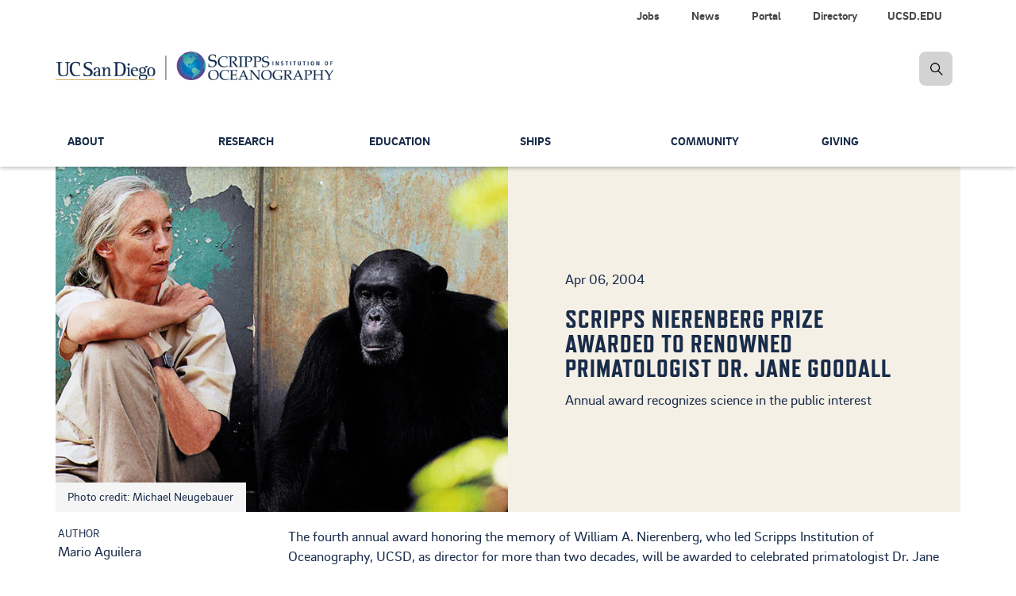

--- FILE ---
content_type: text/html; charset=UTF-8
request_url: https://scripps.ucsd.edu/news/scripps-nierenberg-prize-awarded-renowned-primatologist-dr-jane-goodall
body_size: 14628
content:


<!DOCTYPE html>
<html lang="en" dir="ltr" prefix="og: https://ogp.me/ns#">
  <head>

    <!-- Google Tag Manager -->
    <script>(function(w,d,s,l,i){w[l]=w[l]||[];w[l].push({'gtm.start':new Date().getTime(),event:'gtm.js'});var f=d.getElementsByTagName(s)[0],j=d.createElement(s),dl=l!='dataLayer'?'&l='+l:'';j.async=true;j.src='https://www.googletagmanager.com/gtm.js?id='+i+dl;f.parentNode.insertBefore(j,f);})(window,document,'script','dataLayer','GTM-KZ5QZJF');</script>
    <!-- End Google Tag Manager -->

        <meta charset="utf-8"/>
<meta name="viewport" content="width=device-width, initial-scale=1.0"/>
<meta name="description" content="The fourth annual award honoring the memory of William A. Nierenberg, who led Scripps Institution of Oceanography, UCSD, as director for more than two decades, will be awarded to celebrated primatologist Dr. Jane Goodall. Goodall will receive the Nierenberg Prize for Science in the Public Interest during a ceremony on Friday, April 30, at 7:15 p.m. in front of the Birch Aquarium at Scripps. Goodall will be presented with a medal and $25,000. The award ceremony will be followed by &quot;Reasons for Hope,&quot; a free public presentation and a book signing with Goodall."/>
<link rel="canonical" href="https://scripps.ucsd.edu/news/scripps-nierenberg-prize-awarded-renowned-primatologist-dr-jane-goodall"/>
<meta property="og:site_name" content="Scripps Institution of Oceanography"/>
<meta property="og:type" content="website"/>
<meta property="og:url" content="https://scripps.ucsd.edu/news/scripps-nierenberg-prize-awarded-renowned-primatologist-dr-jane-goodall"/>
<meta property="og:title" content="Scripps Nierenberg Prize Awarded to Renowned Primatologist Dr. Jane Goodall"/>
<meta property="og:description" content="The fourth annual award honoring the memory of William A. Nierenberg, who led Scripps Institution of Oceanography, UCSD, as director for more than two decades, will be awarded to celebrated primatologist Dr. Jane Goodall. Goodall will receive the Nierenberg Prize for Science in the Public Interest during a ceremony on Friday, April 30, at 7:15 p.m. in front of the Birch Aquarium at Scripps. Goodall will be presented with a medal and $25,000. The award ceremony will be followed by &quot;Reasons for Hope,&quot; a free public presentation and a book signing with Goodall."/>
<meta property="og:image" content="https://scripps.ucsd.edu/sites/default/files/styles/800px/public/2020-10/jane-goodall.jpg?itok=e1MTmvHs"/>
<meta property="og:image:type" content="image/jpeg"/>
<meta property="og:updated_time" content="Wed, 10/07/2020 - 15:00"/>
<meta property="article:author" content="Mario Aguilera"/>
<meta name="twitter:card" content="summary"/>
<meta name="twitter:title" content="Scripps Nierenberg Prize Awarded to Renowned Primatologist Dr. Jane Goodall"/>
<meta name="twitter:description" content="The fourth annual award honoring the memory of William A. Nierenberg, who led Scripps Institution of Oceanography, UCSD, as director for more than two decades, will be awarded to celebrated primatologist Dr. Jane Goodall. Goodall will receive the Nierenberg Prize for Science in the Public Interest during a ceremony on Friday, April 30, at 7:15 p.m. in front of the Birch Aquarium at Scripps. Goodall will be presented with a medal and $25,000. The award ceremony will be followed by &quot;Reasons for Hope,&quot; a free public presentation and a book signing with Goodall."/>
<meta name="twitter:site" content="@Scripps_Ocean"/>
<meta name="twitter:site:id" content="15737554"/>
<meta name="Generator" content="Drupal 10 (https://www.drupal.org)"/>
<meta name="MobileOptimized" content="width"/>
<meta name="HandheldFriendly" content="true"/>


        <meta content="IE=edge" http-equiv="X-UA-Compatible">
    <meta content="index,follow,noarchive" name="robots">
    <meta content="Scripps Oceanography" name="Scripps Institution of Oceanography, UC San Diego">
    <meta content="telephone=no" name="format-detection">

    <title> Scripps Nierenberg Prize Awarded to Renowned Primatologist Dr. Jane Goodall | Scripps Institution of Oceanography</title>

    <!-- PRELOADS/PRECONNECTS
    –––––––––––––––––––––––––––––––––––––––––––––––––– -->
    <link rel="preconnect" href="https://stackpath.bootstrapcdn.com" crossorigin>

    <!-- FAVICONS
    –––––––––––––––––––––––––––––––––––––––––––––––––– -->
    <link rel="apple-touch-icon" sizes="180x180" href="/themes/custom/sio_ucsd/icons/favicon_prod/apple-touch-icon.png">
    <link rel="icon" type="image/png" sizes="32x32" href="/themes/custom/sio_ucsd/icons/favicon_prod/favicon-32x32.png">
    <link rel="icon" type="image/png" sizes="16x16" href="/themes/custom/sio_ucsd/icons/favicon_prod/favicon-16x16.png">
    <link rel="manifest" href="/themes/custom/sio_ucsd/icons/favicon_prod/site.webmanifest">
    <link rel="mask-icon" href="/themes/custom/sio_ucsd/icons/favicon_prod/safari-pinned-tab.svg" color="#1796b3">
    <link rel="shortcut icon" href="/themes/custom/sio_ucsd/icons/favicon_prod/favicon.ico">
    <meta name="msapplication-TileColor" content="#1796b3">
    <meta name="msapplication-config" content="/themes/custom/sio_ucsd/icons/favicon_prod/browserconfig.xml">
    <meta name="theme-color" content="#ffffff">

    <link rel="stylesheet" media="all" href="/core/misc,_components,_progress.module.css,qt8xpir+misc,_components,_ajax-progress.module.css,qt8xpir+modules,_system,_css,_components,_align.module.css,qt8xpir+modules,_system,_css,_components,_fieldgroup.module.css,qt8xpir+modules,_system,_css,_components,_container-inline.module.css,qt8xpir+modules,_system,_css,_components,_clearfix.module.css,qt8xpir+modules,_system,_css,_components,_details.module.css,qt8xpir+modules,_system,_css,_components,_hidden.module.css,qt8xpir+modules,_system,_css,_components,_item-list.module.css,qt8xpir+modules,_system,_css,_components,_js.module.css,qt8xpir+modules,_system,_css,_components,_nowrap.module.css,qt8xpir+modules,_system,_css,_components,_position-container.module.css,qt8xpir+modules,_system,_css,_components,_reset-appearance.module.css,qt8xpir+modules,_system,_css,_components,_resize.module.css,qt8xpir.pagespeed.cc.rl4b3V-TJP.css"/>













<link rel="stylesheet" media="all" href="/core/modules/system/css/components/system-status-counter.css?t8xpir"/>
<link rel="stylesheet" media="all" href="/core/modules/system/css/components/system-status-report-counters.css?t8xpir"/>
<link rel="stylesheet" media="all" href="/core/modules/system/css/components/system-status-report-general-info.css?t8xpir"/>
<link rel="stylesheet" media="all" href="/core/modules/system/css/components/tablesort.module.css?t8xpir"/>
<link rel="stylesheet" media="all" href="/modules/contrib/clipboardjs/css/base.css?t8xpir"/>
<link rel="stylesheet" media="all" href="/modules/contrib/clipboardjs/css/tooltip.css?t8xpir"/>
<link rel="stylesheet" media="all" href="/core/modules/views/css/views.module.css?t8xpir"/>
<link rel="stylesheet" media="all" href="/modules/contrib/ckeditor_accordion/css/accordion.frontend.css?t8xpir"/>
<link rel="stylesheet" media="all" href="/modules,_contrib,_colorbox,_styles,_default,_colorbox_style.css,qt8xpir+modules,_contrib,_simple_popup_blocks,_css,_simple_popup_blocks.css,qt8xpir+modules,_custom,_sio_bluemoon,_css,_main.css,qt8xpir+modules,_custom,_sio_courses,_css,_sio-courses.css,qt8xpir+modules,_custom,_sio_p3views,_css,_dist,_last-resort.css,qt8xpir+modules,_custom,_sio-paragraphs,_css,_sio-paragraphs.css,qt8xpir+themes,_custom,_sio_ucsd,_css,_vendor,_jquery_ui.css,qt8xpir+themes,_custom,_sio_ucsd,_css,_vendor,_animate.css,qt8xpir.pagespeed.cc.6WnS1Ozu7u.css"/>







<link rel="stylesheet" media="all" href="/themes/custom/sio_ucsd/css/vendor,_modules.css,qt8xpir+styles.css,qt8xpir.pagespeed.cc.mhjyJ-xad1.css"/>

<link rel="stylesheet" media="all" href="/themes/custom/sio_ucsd/fonts,_brix_sans.css,qt8xpir+fontawesome,_css,_fontawesome.min.css,qt8xpir+fontawesome,_css,_solid.min.css,qt8xpir+fontawesome,_css,_brands.min.css,qt8xpir+fontawesome,_css,_regular.min.css,qt8xpir.pagespeed.cc.DlKddJU__o.css"/>




<link rel="stylesheet" media="all" href="/themes/custom/sio_ucsd/fontawesome/css/svg-with-js.min.css?t8xpir"/>
<link rel="stylesheet" media="all" href="/themes/custom/sio_ucsd/css,_custom,_glyphicons.css,qt8xpir+css,_custom,_paragraphs.css,qt8xpir+css,_custom,_parallax.css,qt8xpir+fonts,_refrigerator_deluxe.css,qt8xpir.pagespeed.cc.cQZmbmoApO.css"/>



<link rel="stylesheet" media="all" href="/themes/custom/sio_ucsd/css/local.css?t8xpir"/>

    

    
  </head>

  <body class="anonymous path-node page-node-type-news has-glyphicons animated fadeIn">

    <!-- Google Tag Manager (noscript) -->
    <noscript><iframe src="https://www.googletagmanager.com/ns.html?id=GTM-KZ5QZJF" height="0" width="0" style="display:none;visibility:hidden"></iframe></noscript>
    <!-- End Google Tag Manager (noscript) -->

    <a href="#main-content" class="visually-hidden focusable skip-link">
      Skip to main content
    </a>

    
      <div class="dialog-off-canvas-main-canvas" data-off-canvas-main-canvas>
    

  <nav class="navbar navbar-default navbar-fixed-top" data-module="nav">
  

<!-- START logo and search bar -->
<div class="container-fluid header-wrap">
  <div class="top_sec">
    <div class="container">
      <div class="row hidden-xs hidden-sm">
        <div class="col-lg-12">
          <ul class="nav nav-pills top-nav">
            
                        <li>
              <a class="link" alt="UCSD.EDU" title="UC San Diego" href="https://ucsd.edu" data-module="nav" role="menuitem">UCSD.EDU</a>
            </li>
                        <li>
              <a class="link" alt="Directory" title="Contact information for faculty and staff" href="/directory" data-module="nav" role="menuitem">Directory</a>
            </li>
                        <li>
              <a class="link" alt="Portal" title="Internal resources for faculty, students, and staff." href="/portal" data-module="nav" role="menuitem">Portal</a>
            </li>
                        <li>
              <a class="link" alt="News" title="Latest news about our people and their research" href="/news" data-module="nav" role="menuitem">News</a>
            </li>
                        <li>
              <a class="link" alt="Jobs" title="Job opportunities at Scripps Oceanography" href="/portal/jobs" data-module="nav" role="menuitem">Jobs</a>
            </li>
                      </ul>
          <div class="navbar-header">
            <a class="navbar-brand" href="/">
              <span><img alt="Scripps Institution of Oceanography, UC San Diego" src="https://s2020.s3.amazonaws.com/media/logo-scripps-ucsd-dark.png"></span>
            </a>
          </div>

                    <form id="searchFormDesktop" class="navbar-form navbar-right navbar-search no-gutter" role="search" action="/search">
            <label for="searchSIO" class="radio-inline hidden">
              <input type="radio" name="inlineRadioOptions" id="searchSIO" value="option1" checked><span>Search Scripps Oceanography</span>
            </label>
            <label for="searchFaculty" class="radio-inline hidden">
              <input type="radio" name="inlineRadioOptions" id="searchFaculty" value="option2"><span>Search Faculty/Staff</span>
            </label>
            <div class="input-group">
              <label class="hidden-xs hidden-sm hidden-md hidden-lg" for="inputSearch">hidden-xs</label>
              <input type="search" class="form-control hidden" id="inputSearch" name="keys" placeholder="Search Scripps...">
              <span class="input-group-btn">
                <a href="javascript:void(0)" class="btn btn-primary search-icon search-expand" title="search"><img src="/themes/custom/sio_ucsd/img/icon_search.png" class="img-responsive" alt="search-icon" title="search-icon"></a>
              </span>
            </div>
          </form>
        </div>
      </div>

      <!-- BEGIN navbar header -->
            <div class="navbar-header">
        <a class="navbar-brand visible-xs visible-sm" href="/">
          <span><img alt="Scripps Institution of Oceanography, UC San Diego" src="https://s2020.s3.amazonaws.com/media/logo-scripps-ucsd-dark.png"></span>
        </a>
        <a href="#" data-toggle="dropdown" class="search-icon search-expand-mobile dropdown-toggle visible-xs visible-sm" aria-expanded="true">
          <span class="search-icon">Search Button</span>
        </a>
        <a href="javascript:void(0)" data-toggle="collapse" data-target="#navbar-collapse-grid" class="navbar-toggle collapsed" aria-expanded="false">
            <span class="sr-only">Toggle navigation</span>
            <span class="icon-bar"></span>
            <span class="icon-bar"></span>
            <span class="icon-bar"></span>
        </a>
        <div class="dropdown-menu dropdown-search">
          <form id="searchFormMobile" class="navbar-form navbar-right navbar-search form-inline" role="search" action="/search">
            <div class="input-group nav-search-mobile">
              <label class="hidden-xs hidden-sm hidden-md hidden-lg" for="inputSearchMobile">hidden-xs</label>
              <input type="search" class="form-control" id="inputSearchMobile" name="keys" placeholder="Search Scripps...">
              <span class="input-group-btn">
                  <a href="#" class="btn btn-primary search-icon search-expand" title="search"><img src="/themes/custom/sio_ucsd/img/icon_search.png" alt="search-icon" title="search-icon"></a>
              </span>
            </div>
            <label for="searchSIOMobile" class="radio-inline">
            <input type="radio" name="inlineRadioOptions" id="searchSIOMobile" value="option1" checked> <span>Search Scripps Oceanography</span></label>
            <label for="searchFacultyMobile" class="radio-inline">
            <input type="radio" name="inlineRadioOptions" id="searchFacultyMobile" value="option2"> <span>Search Faculty/Staff</span></label>
          </form>
        </div>
      </div>
      <!-- END navbar-header -->
    </div>
  </div>
</div>
<!-- END logo and search bar -->



  
  
  <!-- START Navbar -->
  <div class="container-fluid nav-wrap">
    <header id="navbar" role="banner">
            <div class="container">
      
                  
              <div class="region region-navigation">
    
  

<nav role="navigation" aria-labelledby="block-globalnavigation-menu" id="block-globalnavigation" id="block-globalnavigation">
            <h2 class="sr-only" id="block-globalnavigation-menu">Global Navigation</h2>

      <div id="navbar-collapse-grid" class="global-navigation navbar-collapse collapse">

    
  <!-- BEGIN small nav -->
    <ul class="nav navbar-nav small-nav visible-xs visible-sm">
        <li class="dropdown">
            
      <div class="btn-group navbar-btn">
      <a href="/about" class="" data-module="nav" role="menuitem">About</a>

            <a href="#" data-toggle="dropdown" class="dropdown-toggle open" data-module="nav" aria-haspopup="true" aria-expanded="false"><img src="/themes/custom/sio_ucsd/img/icon_arrow.png" alt="arrow"></a>

        
  <!-- BEGIN small nav -->
    <ul class="dropdown-menu" role="menu">
        <li role="presentation">
            
      
      <a href="/about/our-campus" class="" data-module="nav" role="menuitem">Our Campus</a>

      
          </li>
      <li role="presentation">
            
      
      <a href="/about/leadership" class="" data-module="nav" role="menuitem">Leadership</a>

      
          </li>
      <li role="presentation">
            
      
      <a href="/about/community" class="" data-module="nav" role="menuitem">Scripps in the Community</a>

      
          </li>
      <li role="presentation">
            
      
      <a href="/about/history" class="" data-module="nav" role="menuitem">History</a>

      
          </li>
      <li role="presentation">
            
      
      <a href="/news" class="" data-module="nav" role="menuitem">News</a>

      
          </li>
      <li role="presentation">
            
      
      <a href="/alumni" class="" data-module="nav" role="menuitem">Alumni</a>

      
          </li>
      <li role="presentation">
            
      
      <a href="/events" class="" data-module="nav" role="menuitem">Calendar</a>

      
          </li>
      <li role="presentation">
            
      
      <a href="/about/contact-us" class="" data-module="nav" role="menuitem">Contact Us</a>

      
          </li>
    </ul>
  <!-- END small nav -->

  
      
      </div>    </li>
      <li class="dropdown">
            
      <div class="btn-group navbar-btn">
      <a href="/research" class="" data-module="nav" role="menuitem">Research</a>

            <a href="#" data-toggle="dropdown" class="dropdown-toggle open" data-module="nav" aria-haspopup="true" aria-expanded="false"><img src="/themes/custom/sio_ucsd/img/icon_arrow.png" alt="arrow"></a>

        
  <!-- BEGIN small nav -->
    <ul class="dropdown-menu" role="menu">
        <li role="presentation">
            
      
      <a href="/research/topics" class="" data-module="nav" role="menuitem">Research Topics</a>

      
          </li>
      <li role="presentation">
            
      
      <a href="https://scrippsprofiles.ucsd.edu/" class="" data-module="nav" role="menuitem">Research Profiles</a>

      
          </li>
      <li role="presentation">
            
      
      <a href="/research/data-programs" class="" data-module="nav" role="menuitem">Data Programs</a>

      
          </li>
      <li role="presentation">
            
      
      <a href="/research/climate-change-resources" class="" data-module="nav" role="menuitem">Climate Change Resources</a>

      
          </li>
      <li role="presentation">
            
      
      <a href="/research/centers-and-programs" class="" data-module="nav" role="menuitem">Centers and Programs</a>

      
          </li>
      <li role="presentation">
            
      
      <a href="/industry-partnerships" class="" data-module="nav" role="menuitem">Industry Partnerships</a>

      
          </li>
    </ul>
  <!-- END small nav -->

  
      
      </div>    </li>
      <li class="dropdown">
            
      <div class="btn-group navbar-btn">
      <a href="/education" class="" data-module="nav" role="menuitem">Education</a>

            <a href="#" data-toggle="dropdown" class="dropdown-toggle open" data-module="nav" aria-haspopup="true" aria-expanded="false"><img src="/themes/custom/sio_ucsd/img/icon_arrow.png" alt="arrow"></a>

        
  <!-- BEGIN small nav -->
    <ul class="dropdown-menu" role="menu">
        <li role="presentation">
            
      
      <a href="/doctoral" class="" data-module="nav" role="menuitem">Doctoral Programs</a>

      
          </li>
      <li role="presentation">
            
      
      <a href="/masters" class="" data-module="nav" role="menuitem">Master&#039;s Programs</a>

      
          </li>
      <li role="presentation">
            
      
      <a href="/education/master-advanced-studies" class="" data-module="nav" role="menuitem">Master of Advanced Studies</a>

      
          </li>
      <li role="presentation">
            
      
      <a href="/undergrad" class="" data-module="nav" role="menuitem">Undergraduate</a>

      
          </li>
      <li role="presentation">
            
      
      <a href="/education/current" class="" data-module="nav" role="menuitem">Current Students</a>

      
          </li>
      <li role="presentation">
            
      
      <a href="/scidive" class="" data-module="nav" role="menuitem">Scientific Diving Program</a>

      
          </li>
      <li role="presentation">
            
      
      <a href="/education/courses" class="" data-module="nav" role="menuitem">Courses</a>

      
          </li>
      <li role="presentation">
            
      
      <a href="/people/faculty" class="" data-module="nav" role="menuitem">Faculty</a>

      
          </li>
      <li role="presentation">
            
      
      <a href="/education/contact-us" class="" data-module="nav" role="menuitem">Contacts</a>

      
          </li>
    </ul>
  <!-- END small nav -->

  
      
      </div>    </li>
      <li class="dropdown">
            
      <div class="btn-group navbar-btn">
      <a href="/ships" class="" data-module="nav" role="menuitem">Ships</a>

            <a href="#" data-toggle="dropdown" class="dropdown-toggle open" data-module="nav" aria-haspopup="true" aria-expanded="false"><img src="/themes/custom/sio_ucsd/img/icon_arrow.png" alt="arrow"></a>

        
  <!-- BEGIN small nav -->
    <ul class="dropdown-menu" role="menu">
        <li role="presentation">
            
      
      <a href="/ships/scripps-fleet" class="" data-module="nav" role="menuitem">Scripps Fleet</a>

      
          </li>
      <li role="presentation">
            
      
      <a href="/ships/marine-facility" class="" data-module="nav" role="menuitem">Nimitz Marine Facility</a>

      
          </li>
      <li role="presentation">
            
      
      <a href="/ships/planning" class="" data-module="nav" role="menuitem">Cruise Planning</a>

      
          </li>
      <li role="presentation">
            
      
      <a href="/ships/shipboard-technical-support" class="" data-module="nav" role="menuitem">Shipboard Technical Support</a>

      
          </li>
      <li role="presentation">
            
      
      <a href="/ships/policies-and-procedures" class="" data-module="nav" role="menuitem">Policies &amp; Procedures</a>

      
          </li>
      <li role="presentation">
            
      
      <a href="/ships/uc-ship-funds-program" class="" data-module="nav" role="menuitem">UC Ship Funds</a>

      
          </li>
      <li role="presentation">
            
      
      <a href="/ships/maps-and-directions" class="" data-module="nav" role="menuitem">Maps &amp; Directions</a>

      
          </li>
      <li role="presentation">
            
      
      <a href="/ships/contacts" class="" data-module="nav" role="menuitem">Contacts</a>

      
          </li>
    </ul>
  <!-- END small nav -->

  
      
      </div>    </li>
      <li class="dropdown">
            
      <div class="btn-group navbar-btn">
      <a href="/community" class="" data-module="nav" role="menuitem">Community</a>

            <a href="#" data-toggle="dropdown" class="dropdown-toggle open" data-module="nav" aria-haspopup="true" aria-expanded="false"><img src="/themes/custom/sio_ucsd/img/icon_arrow.png" alt="arrow"></a>

        
  <!-- BEGIN small nav -->
    <ul class="dropdown-menu" role="menu">
        <li role="presentation">
            
      
      <a href="/community/team" class="" data-module="nav" role="menuitem">Our Team</a>

      
          </li>
      <li role="presentation">
            
      
      <a href="/community/collective-impact" class="" data-module="nav" role="menuitem">Access &amp; Success</a>

      
          </li>
      <li role="presentation">
            
      
      <a href="/community/community-enrichment" class="" data-module="nav" role="menuitem">Community Engagement</a>

      
          </li>
      <li role="presentation">
            
      
      <a href="/community/accountability" class="" data-module="nav" role="menuitem">Accountability</a>

      
          </li>
      <li role="presentation">
            
      
      <a href="/community/resources" class="" data-module="nav" role="menuitem">Resources &amp; Support</a>

      
          </li>
      <li role="presentation">
            
      
      <a href="/community/anti-discrimination-compliance" class="" data-module="nav" role="menuitem">Anti-Discrimination Compliance</a>

      
          </li>
    </ul>
  <!-- END small nav -->

  
      
      </div>    </li>
      <li class="dropdown">
            
      <div class="btn-group navbar-btn">
      <a href="/giving" class="" data-module="nav" role="menuitem">Giving</a>

            <a href="#" data-toggle="dropdown" class="dropdown-toggle open" data-module="nav" aria-haspopup="true" aria-expanded="false"><img src="/themes/custom/sio_ucsd/img/icon_arrow.png" alt="arrow"></a>

        
  <!-- BEGIN small nav -->
    <ul class="dropdown-menu" role="menu">
        <li role="presentation">
            
      
      <a href="/giving/name-new-species" class="" data-module="nav" role="menuitem">Name a New Species</a>

      
          </li>
      <li role="presentation">
            
      
      <a href="/giving/ew-scripps-associates" class="" data-module="nav" role="menuitem">E.W. Scripps Associates</a>

      
          </li>
      <li role="presentation">
            
      
      <a href="/giving/friends-collections" class="" data-module="nav" role="menuitem">Friends of the Collections</a>

      
          </li>
      <li role="presentation">
            
      
      <a href="/giving/friends-birch-aquarium" class="" data-module="nav" role="menuitem">Friends of Birch Aquarium</a>

      
          </li>
      <li role="presentation">
            
      
      <a href="/giving/contact-us" class="" data-module="nav" role="menuitem">Contacts</a>

      
          </li>
    </ul>
  <!-- END small nav -->

  
      
      </div>    </li>
    </ul>
  <!-- END small nav -->

  

  
  <ul class="nav secondary-nav visible-xs visible-sm">
      <li>
      <a href="/portal/jobs" data-module="nav" role="menuitem">Jobs</a>
    </li>
      <li>
      <a href="/news" data-module="nav" role="menuitem">News</a>
    </li>
      <li>
      <a href="/portal" data-module="nav" role="menuitem">Portal</a>
    </li>
      <li>
      <a href="/directory" data-module="nav" role="menuitem">Directory</a>
    </li>
      <li>
      <a href="https://ucsd.edu" data-module="nav" role="menuitem">UCSD.EDU</a>
    </li>
    </ul>

  <div class="main-nav">
    
  <!-- BEGIN large nav -->
    <ul class="nav navbar-nav menu large-nav hidden-xs hidden-sm">
        <li class="nav-group">
                  <a href="/about" title="Mission, achievements and status of Scripps Oceanography" class="nav-item" data-drupal-link-system-path="node/107">About</a>
                
  <!-- BEGIN large nav -->
    <ul class="list-unstyled">
        <li>
                  <a href="/about/our-campus" title="Address and features of the Scripps Oceanography campus" class="nav-item" data-drupal-link-system-path="node/1165">Our Campus</a>
          </li>
      <li>
                  <a href="/about/leadership" title="Top administrators" class="nav-item" data-drupal-link-system-path="node/711">Leadership</a>
          </li>
      <li>
                  <a href="/about/community" title="scripps in the community" class="nav-item" data-drupal-link-system-path="node/7395">Scripps in the Community</a>
          </li>
      <li>
                  <a href="/about/history" title="Our story in text and photos" class="nav-item" data-drupal-link-system-path="node/1151">History</a>
          </li>
      <li>
                  <a href="/news" title="Latest web stories" class="nav-item" data-drupal-link-system-path="node/34">News</a>
          </li>
      <li>
                  <a href="/alumni" title="Keep in touch with graduates" class="nav-item" data-drupal-link-system-path="node/4930">Alumni</a>
          </li>
      <li>
                  <a href="/events" title="Events Calendar" class="nav-item" data-drupal-link-system-path="node/5590">Calendar</a>
          </li>
      <li>
                  <a href="/about/contact-us" title="Contact Us -- Main" class="nav-item" data-drupal-link-system-path="node/5359">Contact Us</a>
          </li>
    </ul>
  <!-- END large nav -->

  
          </li>
      <li class="nav-group">
                  <a href="/research" title="Overview of research activities" class="nav-item" data-drupal-link-system-path="node/96">Research</a>
                
  <!-- BEGIN large nav -->
    <ul class="list-unstyled">
        <li>
                  <a href="/research/topics" title="Fields that we study" class="nav-item" data-drupal-link-system-path="node/5572">Research Topics</a>
          </li>
      <li>
                  <a href="https://scrippsprofiles.ucsd.edu/" title="Faculty researchers and their publications" class="nav-item">Research Profiles</a>
          </li>
      <li>
                  <a href="/research/data-programs" title="Data sources" class="nav-item" data-drupal-link-system-path="node/1642">Data Programs</a>
          </li>
      <li>
                  <a href="/research/climate-change-resources" title="Researchers and FAQs" class="nav-item" data-drupal-link-system-path="node/5587">Climate Change Resources</a>
          </li>
      <li>
                  <a href="/research/centers-and-programs" title="Core research efforts" class="nav-item" data-drupal-link-system-path="node/5743">Centers and Programs</a>
          </li>
      <li>
                  <a href="/industry-partnerships" title="Our science in the community" class="nav-item" data-drupal-link-system-path="node/5329">Industry Partnerships</a>
          </li>
    </ul>
  <!-- END large nav -->

  
          </li>
      <li class="nav-group">
                  <a href="/education" title="Degree programs offered" class="nav-item" data-drupal-link-system-path="node/67">Education</a>
                
  <!-- BEGIN large nav -->
    <ul class="list-unstyled">
        <li>
                  <a href="/doctoral" title="PhDs that we offer" class="nav-item" data-drupal-link-system-path="node/712">Doctoral Programs</a>
          </li>
      <li>
                  <a href="/masters" title="Master&#039;s degrees offered" class="nav-item" data-drupal-link-system-path="node/717">Master&#039;s Programs</a>
          </li>
      <li>
                  <a href="/education/master-advanced-studies" title="One-year master&#039;s programs" class="nav-item" data-drupal-link-system-path="node/6921">Master of Advanced Studies</a>
          </li>
      <li>
                  <a href="/undergrad" title="Majors and minors" class="nav-item" data-drupal-link-system-path="node/1489">Undergraduate</a>
          </li>
      <li>
                  <a href="/education/current" title="Student questions answered" class="nav-item" data-drupal-link-system-path="node/741">Current Students</a>
          </li>
      <li>
                  <a href="/scidive" title="Diving for research" class="nav-item" data-drupal-link-system-path="node/1115">Scientific Diving Program</a>
          </li>
      <li>
                  <a href="/education/courses" title="Classes taught" class="nav-item" data-drupal-link-system-path="node/8280">Courses</a>
          </li>
      <li>
                  <a href="/people/faculty" title="Instructor directory" class="nav-item" data-drupal-link-system-path="education/faculty">Faculty</a>
          </li>
      <li>
                  <a href="/education/contact-us" title="Contact Us for Education" class="nav-item" data-drupal-link-system-path="node/879">Contacts</a>
          </li>
    </ul>
  <!-- END large nav -->

  
          </li>
      <li class="nav-group">
                  <a href="/ships" title="Our research fleet and how it is used" class="nav-item" data-drupal-link-system-path="node/54">Ships</a>
                
  <!-- BEGIN large nav -->
    <ul class="list-unstyled">
        <li>
                  <a href="/ships/scripps-fleet" title="Our research vessels" class="nav-item" data-drupal-link-system-path="node/4718">Scripps Fleet</a>
          </li>
      <li>
                  <a href="/ships/marine-facility" title="Ship support" class="nav-item" data-drupal-link-system-path="node/4691">Nimitz Marine Facility</a>
          </li>
      <li>
                  <a href="/ships/planning" title="Prep for research expeditions" class="nav-item" data-drupal-link-system-path="node/4700">Cruise Planning</a>
          </li>
      <li>
                  <a href="/ships/shipboard-technical-support" title="Expertise and equipment" class="nav-item" data-drupal-link-system-path="node/4692">Shipboard Technical Support</a>
          </li>
      <li>
                  <a href="/ships/policies-and-procedures" title="Shipboard requirements" class="nav-item" data-drupal-link-system-path="node/4698">Policies &amp; Procedures</a>
          </li>
      <li>
                  <a href="/ships/uc-ship-funds-program" title="Supporting student research" class="nav-item" data-drupal-link-system-path="node/4709">UC Ship Funds</a>
          </li>
      <li>
                  <a href="/ships/maps-and-directions" class="nav-item" data-drupal-link-system-path="node/4693">Maps &amp; Directions</a>
          </li>
      <li>
                  <a href="/ships/contacts" title="Contact Us for Ships" class="nav-item" data-drupal-link-system-path="node/4699">Contacts</a>
          </li>
    </ul>
  <!-- END large nav -->

  
          </li>
      <li class="nav-group">
                  <a href="/community" title="Resources for supporting and reflecting the community" class="nav-item" data-drupal-link-system-path="node/1083">Community</a>
                
  <!-- BEGIN large nav -->
    <ul class="list-unstyled">
        <li>
                  <a href="/community/team" title="Campus contacts for EDI" class="nav-item" data-drupal-link-system-path="node/1195">Our Team</a>
          </li>
      <li>
                  <a href="/community/collective-impact" title="What we&#039;re doing" class="nav-item" data-drupal-link-system-path="node/5770">Access &amp; Success</a>
          </li>
      <li>
                  <a href="/community/community-enrichment" title="Toward a welcoming environment" class="nav-item" data-drupal-link-system-path="node/1207">Community Engagement</a>
          </li>
      <li>
                  <a href="/community/accountability" title="Plans and measurement" class="nav-item" data-drupal-link-system-path="node/5782">Accountability</a>
          </li>
      <li>
                  <a href="/community/resources" title="Who to call" class="nav-item" data-drupal-link-system-path="node/1198">Resources &amp; Support</a>
          </li>
      <li>
                  <a href="/community/anti-discrimination-compliance" title="Anti-Discrimination Compliance" class="nav-item" data-drupal-link-system-path="node/10746">Anti-Discrimination Compliance</a>
          </li>
    </ul>
  <!-- END large nav -->

  
          </li>
      <li class="nav-group">
                  <a href="/giving" title="How donors can support our research and education" class="nav-item" data-drupal-link-system-path="node/108">Giving</a>
                
  <!-- BEGIN large nav -->
    <ul class="list-unstyled">
        <li>
                  <a href="/giving/name-new-species" title="Species you can name" class="nav-item" data-drupal-link-system-path="node/5785">Name a New Species</a>
          </li>
      <li>
                  <a href="/giving/ew-scripps-associates" class="nav-item" data-drupal-link-system-path="node/8989">E.W. Scripps Associates</a>
          </li>
      <li>
                  <a href="/giving/friends-collections" title="Friends of the Collections" class="nav-item" data-drupal-link-system-path="node/8992">Friends of the Collections</a>
          </li>
      <li>
                  <a href="/giving/friends-birch-aquarium" class="nav-item" data-drupal-link-system-path="node/8995">Friends of Birch Aquarium</a>
          </li>
      <li>
                  <a href="/giving/contact-us" title="Key personnel for Development" class="nav-item" data-drupal-link-system-path="node/1453">Contacts</a>
          </li>
    </ul>
  <!-- END large nav -->

  
          </li>
    </ul>
  <!-- END large nav -->

  
  </div>

</div>



  </nav>

  </div>


            </div>
          </header>
  </div>
  <!-- Navbar END -->

    </nav>



  <div aria-label="Main Content" class="main-container js-quickedit-main-content" role="main">
    <div class="container">
      <div class="row">

        <div class="container local-tasks">
          
        </div>

        
        
                <section class="col-sm-12">

                                    <div class="highlighted">  <div class="region region-highlighted">
    <div data-drupal-messages-fallback class="hidden"></div>

  </div>
</div>
                      
                                    
                      
          
                          
                                        
            <a id="main-content"></a>
            
  <div class="region region-content">
      










<article data-history-node-id="2241" class="news is-promoted full clearfix">
  
    

    <section class="jumbotron jumbotron-full-height jumbotron-gray side-image text-dark">
    <div class="image-container col-sm-4 col-md-6 pull-left hidden-xs">
      <div class="background-image-holder" style="background-image: url(/sites/default/files/styles/news_header_800x500_enforcer/public/2020-10/jane-goodall.jpg?itok=QHuCEcX6)"></div>
    </div>
    <div class="image-container-mobile visible-xs">
      <div class="background-image-holder" style="background-image: url(/sites/default/files/styles/news_header_800x500_enforcer/public/2020-10/jane-goodall.jpg?itok=QHuCEcX6)"></div>
    </div>

        <div class="header-credit">
      Photo credit: Michael Neugebauer
    </div>
    
    <div class="container">
      <div class="row">
        <div class="col-sm-8 col-sm-offset-4 col-md-6 col-md-offset-6 jumbotron-news-article-content clearfix">
          <div>
            <p class="jumbotron-news-article-date"><time datetime="2004-04-06T08:00:00Z">Apr 06, 2004</time>
</p>
            <h1>
<span>Scripps Nierenberg Prize Awarded to Renowned Primatologist Dr. Jane Goodall</span>
</h1>
            
            <div class="field field--name-field-sub-headline field--type-string field--label-hidden field--item">Annual award recognizes science in the public interest</div>
      
          </div>
        </div>
      </div>
    </div>
  </section>

  
    <div class="content">

    <div class="row">

            <div class="col-md-3 news-meta">

                <div class="news-meta-header">Author</div>
        <div class="news-meta-field author">
                    <a href="mailto:maguilera@ucsd.edu">Mario Aguilera</a>
                  </div>

                <div class="news-meta-header">Topics</div>
        <div class="news-meta-field topics">
                      <ul class="list-unstyled">
                                                              <li><a href="/news/archives?field_news_page_filters_target_id%5B%5D=438&amp;combine=&amp;year=all">People</a></li>
                          </ul>
                  </div>

                <div class="news-meta-header">Share</div>
        <ul class="news-meta-field social social-news-meta">
          <li class="social-item facebook">
            <a href="https://www.facebook.com/sharer/sharer.php?u=https://scripps.ucsd.edu/news/scripps-nierenberg-prize-awarded-renowned-primatologist-dr-jane-goodall" data-module="article-with-social-shares-and-image">
              <i class="fa-brands fa-facebook" title="Share on Facebook"></i>
            </a>
          </li>
          <li class="social-item bluesky">
            <a href="https://bsky.app/intent/compose?text=https://scripps.ucsd.edu/news/scripps-nierenberg-prize-awarded-renowned-primatologist-dr-jane-goodall" data-module="article-with-social-shares-and-image">
              <i class="fa-brands fa-bluesky" title="Share on Bluesky"></i>
            </a>
          </li>
          <li class="social-item linkedin">
            <a href="https://www.linkedin.com/shareArticle?mini=true&amp;url=https://scripps.ucsd.edu/news/scripps-nierenberg-prize-awarded-renowned-primatologist-dr-jane-goodall" data-module="article-with-social-shares-and-image">
              <i class="fa-brands fa-linkedin" title="Share on LinkedIn"></i>
            </a>
          </li>
          <li class="social-item envelope">
            <a href="mailto:?Subject=Scripps Nierenberg Prize Awarded to Renowned Primatologist Dr. Jane Goodall from Scripps Oceanography&amp;Body=See this story from Scripps Institution of Oceanography: https://scripps.ucsd.edu/news/scripps-nierenberg-prize-awarded-renowned-primatologist-dr-jane-goodall" data-module="article-with-social-shares-and-image">
              <i class="fa-solid fa-envelope" title="Share via Email"></i>
            </a>
          </li>
          <li class="social-item directlink">
            <button id="btn-clipboard-link" class="clipboardjs-button" data-module="article-with-social-shares-and-image" data-clipboard-action="copy" data-clipboard-alert="tooltip" data-clipboard-alert-text="Link copied!" data-clipboard-target="#btn-clipboard-link" data-clipboard-text="https://scripps.ucsd.edu/news/scripps-nierenberg-prize-awarded-renowned-primatologist-dr-jane-goodall" data-placement="right">
            <i class="fa-solid fa-link" title="Share via Link"></i>
            </button>
          </li>
        </ul>
      </div>

            <div class="col-md-9 col-sm-12 news-body">
                
            <div class="field field--name-body field--type-text-with-summary field--label-hidden field--item"><p>The fourth annual award honoring the memory of William A. Nierenberg, who led Scripps Institution of Oceanography, UCSD, as director for more than two decades, will be awarded to celebrated primatologist Dr. Jane Goodall.<br>
<br>
Goodall will receive the Nierenberg Prize for Science in the Public Interest during a ceremony on Friday, April 30, at 7:15 p.m. in front of the Birch Aquarium at Scripps. Goodall will be presented with a medal and $25,000. The award ceremony will be followed by "Reasons for Hope," a free public presentation and a book signing with Goodall.<br>
<br>
"Jane Goodall has devoted her life to studying and caring for chimpanzees and to raising our awareness of the connectedness of all living things," said Scripps Director Charles Kennel. "Her awe-inspiring half century of work as a scientist, and her vision of the future as a U.N. Messenger of Peace, make her an ideal recipient of the Nierenberg Prize for Science in the Public Interest."<br>
<br>
Goodall's work in East Africa redefined the relationship between humans and animals, and her revolutionary research lent great insight into the evolutionary past of humans. Under the mentorship of anthropologist and paleontologist Dr. Louis Leakey, Goodall traveled to Tanzania, Africa in 1960 to begin studying wild chimpanzees at the Gombe Stream Reserve.<br>
<br>
Within her first year in Gombe, Goodall made several important findings. She discovered that chimps, previously thought to be vegetarians, were meat eaters. Most importantly, Goodall witnessed their ability to make tools-challenging the belief that this behavior distinguished humans from animals. Goodall documented the social organization of chimps in the wild, defying scientific standards by giving the chimps names instead of numbers. She revealed chimpanzees' complex social behavior and hierarchy, and later made the unsettling discovery that chimpanzees engage in primitive and brutal warfare.<br>
<br>
In 1965 Goodall earned her Ph.D. in ethology (the study of animal behavior) from England's Cambridge University. Soon thereafter, she returned to Tanzania and founded the Gombe Stream Research Centre. Today a skilled team of researchers and field assistants, including many Tanzanians, continue Dr. Goodall's research at the Centre, which also is a training ground for primatology students.<br>
<br>
In 1977, Goodall created the Jane Goodall Institute (JGI), a global nonprofit that has helped establish a worldwide network of individuals committed to improving life on Earth. Through research, conservation, and education programs, JGI is "creating healthy ecosystems, promoting sustainable livelihoods and nurturing new generations of committed, active citizens around the world."<br>
<br>
In April 2002, United Nations Secretary-General Kofi Annan named Goodall a United Nations "Messenger of Peace." U.N. Messengers help mobilize the public to become involved in work that makes the world a better place. In 2003, Queen Elizabeth II named Dr. Goodall a Dame of the British Empire, the female equivalent of knighthood. Goodall has received countless awards and honors, including the Medal of Tanzania, the National Geographic Society's Hubbard Medal, Japan's prestigious Kyoto Prize, the Prince of Asturias Award for Technical and Scientific Research 2003, the Benjamin Franklin Medal in Life Science, and the Gandhi/King Award for Nonviolence.<br>
Goodall's work has captured the hearts and attention of the public, allowing people worldwide to explore and discover the mysterious world of chimpanzees.<br>
<br>
The Nierenberg Prize for Science in the Public Interest is named for William Nierenberg (1919-2000), a renowned national science leader, who served Scripps Institution as director from 1965 to 1986. The recipient of numerous awards and honors for professional research and public service, Nierenberg was widely known for a long record of national and international service. He served on various panels of the Presidents' Science Advisory Committee. A leading expert in several fields of<br>
underwater research and warfare, Nierenberg was also known for his work in low-energy nuclear physics. Past winners of the prize include Jane Lubchenco, Walter Cronkite, and E.O. Wilson.<br>
Seating for the presentation is limited and will be available on a first come, first served basis.</p>

<p class="text-align-center"># # #</p>

<p>For more information about Jane Goodall and the Jane Goodall Institute, please visit www.janegoodall.org.</p></div>
      
        
              </div>

            
                  <div class="col-sm-12">
        
      </div>
      
                  <div class="col-sm-12">
        <div class="boilerplate">

                            
          <p><strong></strong></p>
          <p><em></em></p>
                            
          <p><strong></strong></p>
          <p><em></em></p>
                            
          <p><strong></strong></p>
          <p><em></em></p>
                            
          <p><strong></strong></p>
          <p><em></em></p>
                            
          <p><strong></strong></p>
          <p><em></em></p>
                            
          <p><strong></strong></p>
          <p><em></em></p>
                            
          <p><strong></strong></p>
          <p><em></em></p>
                            
          <p><strong></strong></p>
          <p><em></em></p>
                            
          <p><strong></strong></p>
          <p><em></em></p>
                            
          <p><strong></strong></p>
          <p><em></em></p>
                            
          <p><strong></strong></p>
          <p><em></em></p>
                            
          <p><strong></strong></p>
          <p><em></em></p>
                            
          <p><strong></strong></p>
          <p><em></em></p>
                            
          <p><strong></strong></p>
          <p><em></em></p>
                            
          <p><strong></strong></p>
          <p><em></em></p>
                            
          <p><strong>About Scripps Oceanography</strong></p>
          <p><em>Scripps Institution of Oceanography at the University of California San Diego is one of the world’s most important centers for global earth science research and education. In its second century of discovery, Scripps scientists work to understand and protect the planet, and investigate our oceans, Earth, and atmosphere to find solutions to our greatest environmental challenges. Scripps offers unparalleled education and training for the next generation of scientific and environmental leaders through its undergraduate, master’s and doctoral programs. The institution also operates a fleet of four oceanographic research vessels, and is home to Birch Aquarium at Scripps, the public exploration center that welcomes 500,000 visitors each year.
</em></p>
                            
          <p><strong>About UC San Diego</strong></p>
          <p><em>At the University of California San Diego, we embrace a culture of exploration and experimentation. Established in 1960, UC San Diego has been shaped by exceptional scholars who aren’t afraid to look deeper, challenge expectations and redefine conventional wisdom. As one of the top 15 research universities in the world, we are driving innovation and change to advance society, propel economic growth and make our world a better place. Learn more at ucsd.edu.
</em></p>
                            
          <p><strong></strong></p>
          <p><em></em></p>
                            
          <p><strong></strong></p>
          <p><em></em></p>
        
        </div>
      </div>
      
    </div><!-- /row -->

  </div>

                            <section data-history-node-id="2241" class="paragraph paragraph--type--view-reference jumbotron jumbotron-white jumbotron-news related-news" data-module="callout-content-three">
    <div class="container">
      <div class="row">
        <div class="col-xs-8">
          <h2>Related News</h2>
        </div>
        <div class="col-xs-4 view-all-link text-right">
          <a href="/news/archives" class="text-link hidden-xs" data-h2="related news" data-module="news-with-image">View All</a>
          <a href="/news/archives" class="text-link text-right visible-xs" data-h2="related news" data-module="news-with-image">View All</a>
        </div>
      </div>
      <div class="row">
        <div class="col-md-12" data-topics="438">
                    
          <div class="views-element-container form-group"><div class="view view-related-news view-id-related_news view-display-id-block_cc3_fancy_cards js-view-dom-id-f3fbc6f77d1e5e96f52ebf4427ede63c4a498a01d896fc49f785fa37a95a8a0d">
  
    
      
      <div class="view-content">
          <div class="views-row">




  
<div class="cc3-fancy-card" data-history-node-id="11094">

  <div class="panel panel-default">
    <span class="label label-default news-label">Dec 23, 2025</span>

    <div class="panel-image img-responsive" style="background-image: url(/sites/default/files/styles/800px/public/2025-12/knox-ep.jpg?itok=G1qD9jPZ)"></div>

    <div class="panel-news-content">
      <div class="panel-heading">
        <h4 class="panel-news-title">
          <a href="/news/robert-knox-1943-2025">
            
<span>Robert Knox: 1943-2025</span>

            </a>
        </h4>

        <ul class="social list-inline news-teaser-social">
          <li class="facebook">
            <a href="https://www.facebook.com/sharer/sharer.php?u=https://scripps.ucsd.edu/news/robert-knox-1943-2025" data-module="news-with-image">
              <i class="fa-brands fa-facebook" title="Share on Facebook"></i>
            </a>
          </li>
          <li class="bluesky">
            <a href="https://bsky.app/intent/compose?text=https://scripps.ucsd.edu/news/robert-knox-1943-2025" data-module="news-with-image">
              <i class="fa-brands fa-bluesky" title="Share on Bluesky"></i>
            </a>
          </li>
          <li class="envelope">
            <a href="mailto:?Subject=Robert Knox: 1943-2025 from Scripps Oceanography&amp;Body=See this story from Scripps Institution of Oceanography: https://scripps.ucsd.edu/news/robert-knox-1943-2025" data-module="news-with-image">
              <i class="fa-solid fa-envelope" title="Share via Email"></i>
            </a>
          </li>
        </ul>
      </div>
    </div>

  </div><!-- /panel -->

</div><!-- /col -->
</div>
    <div class="views-row">




  
<div class="cc3-fancy-card" data-history-node-id="11096">

  <div class="panel panel-default">
    <span class="label label-default news-label">Dec 11, 2025</span>

    <div class="panel-image img-responsive" style="background-image: url(/sites/default/files/styles/800px/public/2025-12/head_image_0.png?itok=sy1Eto2K)"></div>

    <div class="panel-news-content">
      <div class="panel-heading">
        <h4 class="panel-news-title">
          <a href="/news/three-scripps-oceanography-researchers-recognized-scientific-achievement">
            
<span>Three Scripps Oceanography Researchers Recognized for Scientific Achievement</span>

            </a>
        </h4>

        <ul class="social list-inline news-teaser-social">
          <li class="facebook">
            <a href="https://www.facebook.com/sharer/sharer.php?u=https://scripps.ucsd.edu/news/three-scripps-oceanography-researchers-recognized-scientific-achievement" data-module="news-with-image">
              <i class="fa-brands fa-facebook" title="Share on Facebook"></i>
            </a>
          </li>
          <li class="bluesky">
            <a href="https://bsky.app/intent/compose?text=https://scripps.ucsd.edu/news/three-scripps-oceanography-researchers-recognized-scientific-achievement" data-module="news-with-image">
              <i class="fa-brands fa-bluesky" title="Share on Bluesky"></i>
            </a>
          </li>
          <li class="envelope">
            <a href="mailto:?Subject=Three Scripps Oceanography Researchers Recognized for Scientific Achievement from Scripps Oceanography&amp;Body=See this story from Scripps Institution of Oceanography: https://scripps.ucsd.edu/news/three-scripps-oceanography-researchers-recognized-scientific-achievement" data-module="news-with-image">
              <i class="fa-solid fa-envelope" title="Share via Email"></i>
            </a>
          </li>
        </ul>
      </div>
    </div>

  </div><!-- /panel -->

</div><!-- /col -->
</div>
    <div class="views-row">




  
<div class="cc3-fancy-card" data-history-node-id="11092">

  <div class="panel panel-default">
    <span class="label label-default news-label">Dec 4, 2025</span>

    <div class="panel-image img-responsive" style="background-image: url(/sites/default/files/styles/800px/public/2025-12/ria_headshot.png?itok=-bb2P-PV)"></div>

    <div class="panel-news-content">
      <div class="panel-heading">
        <h4 class="panel-news-title">
          <a href="/news/scripps-student-spotlight-ria-bhabu">
            
<span>Scripps Student Spotlight: Ria Bhabu </span>

            </a>
        </h4>

        <ul class="social list-inline news-teaser-social">
          <li class="facebook">
            <a href="https://www.facebook.com/sharer/sharer.php?u=https://scripps.ucsd.edu/news/scripps-student-spotlight-ria-bhabu" data-module="news-with-image">
              <i class="fa-brands fa-facebook" title="Share on Facebook"></i>
            </a>
          </li>
          <li class="bluesky">
            <a href="https://bsky.app/intent/compose?text=https://scripps.ucsd.edu/news/scripps-student-spotlight-ria-bhabu" data-module="news-with-image">
              <i class="fa-brands fa-bluesky" title="Share on Bluesky"></i>
            </a>
          </li>
          <li class="envelope">
            <a href="mailto:?Subject=Scripps Student Spotlight: Ria Bhabu  from Scripps Oceanography&amp;Body=See this story from Scripps Institution of Oceanography: https://scripps.ucsd.edu/news/scripps-student-spotlight-ria-bhabu" data-module="news-with-image">
              <i class="fa-solid fa-envelope" title="Share via Email"></i>
            </a>
          </li>
        </ul>
      </div>
    </div>

  </div><!-- /panel -->

</div><!-- /col -->
</div>

    </div>
  
          </div>
</div>

        </div>
      </div>
    </div>
  </section>

</article>


  </div>


          
        </section>

              </div>
    </div>

    



<section class="paragraph paragraph--type--landing-hero paragraph--view-mode--hero-homepage theme white-on-transparent parallax jumbotron jumbotron-hero jumbotron-hero-lg jumbotron-hero-explorations" data-module="hero-homepage" style="background-image: url(/themes/custom/sio_ucsd/img/bg_explorations.jpg)">
  <div class="container">
    <div class="row">
      <div class="col-md-10 col-sm-12">
        <div class="text-indent text-indent-h1 animated fadeInUp panel-left">

          <h2>
            Sign Up For<br/>
            <span>Explorations Now</span>
          </h2>

          <p><em>explorations now</em> is the free award-winning digital science magazine from Scripps Institution of Oceanography. Join subscribers from around the world and keep up on our cutting-edge research.</p>

          <p>
            <button class="btn btn-default btn-lg" data-toggle="modal" data-target="#subscribeFormModal">
              Subscribe
            </button>
          </p>

        </div><!-- /text-indent -->
      </div><!-- /col -->
    </div><!-- /row -->
  </div><!-- /container -->
</section>

  </div>



  
    <footer>
      <footer data-module="footer">
        


  <div class="region region-footer global-footer">
    <footer data-module="footer">

      <!-- BEGIN: Footer (SIO) -->
      <div class="footer-sio-bar">
        <div class="container">
          <div class="row">
            <div class="col-xs-12 col-sm-12 col-md-6">
              <a href="https://scripps.ucsd.edu">
                <img alt="Scripps Institution of Oceanograpy Homepage" class="img-responsive footer-logo" src="https://s2020.s3.amazonaws.com/media/logo-ucsd-scripps-white.png"/>
              </a>
            </div>
            <div class="col-xs-12 col-sm-12 col-md-6">
              <div id="fa-icon">
                <ul class="list-inline social">
                  <li class="footer-icon-box instagram">
                    <a href="https://www.instagram.com/scripps_ocean" target="_blank">
                    <i class="fa-brands fa-instagram" title="Visit Scripps on Instagram" aria-label="Visit Scripps on Instagram"></i>
                    </a>
                  </li>
                  <li class="footer-icon-box linkedin">
                    <a href="https://www.linkedin.com/company/scripps-institution-of-oceanography" target="_blank">
                      <i class="fa-brands fa-linkedin" title="Visit Scripps on LinkedIn" aria-label="Visit Scripps on LinkedIn"></i>
                    </a>
                  </li>
                  <li class="footer-icon-box bluesky">
                    <a href="https://bsky.app/profile/scrippsocean.bsky.social" target="_blank">
                      <i class="fa-brands fa-bluesky" title="Visit Scripps on Bluesky" aria-label="Visit Scripps on Bluesky"></i>
                    </a>
                  </li>
                  <li class="footer-icon-box facebook fb-white">
                    <a href="https://www.facebook.com/scrippsocean" target="_blank">
                      <i class="fa-brands fa-facebook" title="Visit Scripps on Facebook" aria-label="Visit Scripps on Facebook"></i>
                    </a>
                  </li>
                  <li class="footer-icon-box threads">
                    <a href="https://www.threads.com/@scripps_ocean" target="_blank">
                      <i class="fa-brands fa-threads" title="Visit Scripps on Threads" aria-label="Visit Scripps on Threads"></i>
                    </a>
                  </li>
                  <li class="footer-icon-box tiktok">
                    <a href="https://www.tiktok.com/@scripps_oceanography" target="_blank">
                      <i class="fa-brands fa-tiktok" title="Visit Scripps on TikTok" aria-label="Visit Scripps on TikTok"></i>
                    </a>
                  </li>
                </ul>
              </div>
            </div>
          </div>
        </div>
      </div>
      <!-- END: FOOTER (SIO) -->

      <!-- BEGIN: Footer (Drupal Menu Block) -->
      <a name="footer"></a>
      <div class="container">
        <div class="row footer-row">
          
<nav role="navigation" aria-labelledby="block-sio-ucsd-footer-menu" id="block-sio-ucsd-footer" id="block-sio-ucsd-footer">
            <h2 class="sr-only" id="block-sio-ucsd-footer-menu">Footer menu</h2>

                        <div class="col-sm-4 footer-col">
      
            
            
              <h5>DISCOVER SCRIPPS</h5>
      
                          
            
            
              <p>
          <a href="/about/our-campus" title="Maps and other features of Scripps Oceanography" data-drupal-link-system-path="node/1165">Our Campus</a>
                  </p>
      
      
                
            
            
              <p>
          <a href="/events" title="Seminars and other activities" data-drupal-link-system-path="node/5590">Events Calendar</a>
                  </p>
      
      
                
            
            
              <p>
          <a href="/about/venues" title="Venue Rentals" data-drupal-link-system-path="node/4951">Venue Rentals</a>
                  </p>
      
      
                
            
            
              <p>
          <a href="https://aquarium.ucsd.edu" title="Scripps Oceanography&#039;s outreach center">Birch Aquarium at Scripps UC San Diego</a>
                  </p>
      
      
                
            
            
              <p>
          <a href="/piercam" title="Views of La Jolla Shores from Scripps Pier" data-drupal-link-system-path="node/1082">Pier Cam</a>
                  </p>
      
      
            
      
            </div>
                      <div class="col-sm-4 footer-col">
      
            
            
              <h5>RESOURCES</h5>
      
                          
            
            
              <p>
          <a href="/directory" title="Staff and faculty contact information" data-drupal-link-system-path="directory">Directory</a>
                  </p>
      
      
                
            
            
              <p>
          <a href="/portal/jobs" title="Current staff and faculty job openings" data-drupal-link-system-path="node/5593">Jobs</a>
                  </p>
      
      
                
            
            
              <p>
          <a href="/portal/safety-scripps" title="Safety guidance for labs and fieldwork" data-drupal-link-system-path="node/81">Safety At Scripps</a>
                  </p>
      
      
                
            
            
              <p>
          <a href="https://caseagrant.ucsd.edu" title="Coastal research for the benefit of California and its citizens">California Sea Grant</a>
                  </p>
      
      
                
            
            
              <p>
          <a href="https://scripps.ucsd.edu/annual-report-2024" title="Yearly summaries of Scripps Oceanography&#039;s progress">Annual Report</a>
                  </p>
      
      
            
      
            </div>
            


<div class="col-sm-4 footer-col">
  <h5>Contact Us</h5>
  <address class="footer-address">
    Scripps Institution of Oceanography<br>
    9500 Gilman Drive<br>
    La Jolla, CA 92093<br>
    <a class="footer-tel" href="tel:1-858-246-5511" data-module="footer"> (858) 246-5511</a>
  </address>
  <p><a href="/about/maps">Maps and Directions</a></p>
  <p><a href="/about/contact-us">Contact Information</a></p>
</div>

  </nav>

        </div>
      </div>
      <!-- END: Footer (Drupal Menu Block) -->

      <!-- BEGIN: Footer (UC San Diego) -->
      <div class="footer-copyright">
        <div class="container">
          <div class="row">
            <div class="col-xs-12">
              <p>
                <span>&copy; 2026 Regents of the University of California. All rights reserved.</span>

                <span class="links">
                  <a href="https://ucsd.edu/about/terms-of-use.html" data-module="footer" data-h2="footer menu" tabindex="-1" class="no-indent">Terms of Use</a> |
                  <a href="https://accessibility.ucsd.edu/report-a-concern/index.html" data-module="footer" data-h2="footer menu" tabindex="-1">Accessibility</a> |
                  <a href="https://ucsd.edu/about/privacy.html" data-module="footer" data-h2="footer menu" tabindex="-1">Privacy</a> |
                  <a href="mailto:sioweb@ucsd.edu?subject=Website%20Support" data-module="footer" data-h2="footer menu" tabindex="-1">Website Support</a>

                                                          | <a href="/sio_auth/start" data-module="footer">Login</a>
                                                      </span>
              </p>
            </div>
          </div>
        </div>
      </div>
      <!-- END: Footer (UC San Diego) -->

    </footer>
  </div>


      </footer>
    </footer>

  


  
<div class="modal fade" id="subscribeFormModal" tabindex="-1" role="dialog" aria-labelledby="subscribeFormModalLabel" aria-hidden="true">
  <div class="modal-dialog" role="document">
    <div class="modal-content">
      <div class="modal-header">
        <button type="button" class="close" data-dismiss="modal" aria-label="Close">
          <span aria-hidden="true">&times;</span>
        </button>
        <h4 class="modal-title" id="subscribeFormModalLabel">Sign Up For Explorations Now</h4>
      </div>
      <div class="modal-body">
        <!-- Begin Constant Contact Inline Form Code -->
        <div class="ctct-inline-form" data-form-id="c6197cb7-621a-41d6-8570-456456140d89"></div>
        <!-- End Constant Contact Inline Form Code -->
      </div>
      <div class="modal-footer">
        <button type="button" class="btn btn-secondary" data-dismiss="modal">Close</button>
      </div>
    </div><!-- /.modal-content -->
  </div><!-- /.modal-dialog -->
</div><!-- /.modal -->


  </div>

    

    <script type="application/json" data-drupal-selector="drupal-settings-json">{"path":{"baseUrl":"\/","pathPrefix":"","currentPath":"node\/2241","currentPathIsAdmin":false,"isFront":false,"currentLanguage":"en","themeUrl":"themes\/custom\/sio_ucsd"},"pluralDelimiter":"\u0003","suppressDeprecationErrors":true,"ajaxPageState":{"libraries":"[base64]","theme":"sio_ucsd","theme_token":null},"ajaxTrustedUrl":[],"colorbox":{"opacity":"0.85","current":"{current} of {total}","previous":"\u00ab Prev","next":"Next \u00bb","close":"Close","maxWidth":"98%","maxHeight":"98%","fixed":true,"mobiledetect":true,"mobiledevicewidth":"480px"},"simple_popup_blocks":{"settings":[{"uid":"test_popup_block","type":0,"css_selector":"1","identifier":"block-sio-ucsd-testpopupblock","layout":"4","visit_counts":"0","overlay":"1","trigger_method":0,"trigger_selector":"#custom-css-id","delay":0,"enable_escape":"1","trigger_width":null,"minimize":false,"close":"1","use_time_frequency":false,"time_frequency":"3600","show_minimized_button":false,"width":"400","cookie_expiry":"100","status":"1"},{"uid":"test_popup_block_2","type":0,"css_selector":"1","identifier":"block-sio-ucsd-testpopupblock2","layout":"4","visit_counts":"0","overlay":"1","trigger_method":0,"trigger_selector":"#custom-css-id","delay":0,"enable_escape":"1","trigger_width":null,"minimize":"1","close":"1","use_time_frequency":false,"time_frequency":"3600","show_minimized_button":false,"width":"400","cookie_expiry":"100","status":"1"}]},"ckeditorAccordion":{"accordionStyle":{"collapseAll":1,"keepRowsOpen":1,"animateAccordionOpenAndClose":1,"openTabsWithHash":1,"allowHtmlInTitles":0}},"bootstrap":{"forms_has_error_value_toggle":1,"popover_enabled":1,"popover_animation":1,"popover_auto_close":1,"popover_container":"body","popover_content":"","popover_delay":"0","popover_html":0,"popover_placement":"right","popover_selector":"","popover_title":"","popover_trigger":"click"},"env":"prod","user":{"uid":0,"permissionsHash":"3e9b1cf895cdb8798cec4e4a3846d3c881a0a5ac03a1419b9bcb7c5c7eb35dd1"}}</script>
<script src="/core/assets/vendor/jquery/jquery.min.js?v=3.7.1"></script>
<script src="/core/assets/vendor/underscore/underscore-min.js?v=1.13.7"></script>
<script src="/core/assets/vendor/once/once.min.js?v=1.0.1"></script>
<script src="/core/misc/drupalSettingsLoader.js?v=10.6.2"></script>
<script src="/core/misc/drupal.js?v=10.6.2"></script>
<script src="/core/misc/drupal.init.js?v=10.6.2"></script>
<script src="/core/misc/debounce.js?v=10.6.2"></script>
<script src="/core/assets/vendor/tabbable/index.umd.min.js?v=6.3.0"></script>
<script src="/themes/contrib/bootstrap/js/bootstrap-pre-init.js?t8xpir"></script>
<script src="/themes/custom/sio_ucsd/js/vendor/min/jquery.easings.min.js?t8xpir"></script>
<script src="/themes/custom/sio_ucsd/js/vendor/min/jquery.matchHeight.min.js?t8xpir"></script>
<script src="/themes/custom/sio_ucsd/bootstrap/javascripts/bootstrap.min.js?t8xpir"></script>
<script src="/themes/contrib/bootstrap/js/drupal.bootstrap.js?t8xpir"></script>
<script src="/themes/contrib/bootstrap/js/attributes.js?t8xpir"></script>
<script src="/themes/contrib/bootstrap/js/theme.js?t8xpir"></script>
<script src="/themes/contrib/bootstrap/js/popover.js?t8xpir"></script>
<script src="/modules/contrib/ckeditor_accordion/js/accordion.frontend.min.js?t8xpir"></script>
<script src="/libraries/clipboard.js/dist/clipboard.js?v=2.0.11"></script>
<script src="/themes/custom/sio_ucsd/js/custom/clipboard.js?v=1.0.1"></script>
<script src="/modules/contrib/colorbox/js/colorbox.js?v=10.6.2"></script>
<script src="/modules/contrib/colorbox/styles/default/colorbox_style.js?v=10.6.2"></script>
<script src="/libraries/colorbox/jquery.colorbox-min.js?v=10.6.2"></script>
<script src="/modules/contrib/colorbox_inline/js/colorbox_inline.js?t8xpir"></script>
<script src="/modules/contrib/simple_popup_blocks/js/simple_popup_blocks.js?v=10.6.2"></script>
<script src="/modules/custom/sio_bluemoon/js/dist/main.js?v=1.x"></script>
<script src="/core/misc/progress.js?v=10.6.2"></script>
<script src="/themes/contrib/bootstrap/js/misc/progress.js?t8xpir"></script>
<script src="/core/assets/vendor/loadjs/loadjs.min.js?v=4.3.0"></script>
<script src="/core/misc/announce.js?v=10.6.2"></script>
<script src="/core/misc/message.js?v=10.6.2"></script>
<script src="/themes/contrib/bootstrap/js/misc/message.js?t8xpir"></script>
<script src="/core/misc/ajax.js?v=10.6.2"></script>
<script src="/themes/contrib/bootstrap/js/misc/ajax.js?t8xpir"></script>
<script src="https://cdn.jsdelivr.net/npm/mark.js@8/dist/mark.min.js"></script>
<script src="https://cdn.jsdelivr.net/npm/jquery-match-height@0.7.2/dist/jquery.matchHeight.min.js"></script>
<script src="/modules/custom/sio_p3views/js/main.js?v=1.x"></script>
<script src="/themes/custom/sio_ucsd/js/local.js?t8xpir"></script>
<script src="/themes/custom/sio_ucsd/js/custom/paragraphs.js?t8xpir"></script>
<script src="/themes/custom/sio_ucsd/js/custom/parallax-multi.js?t8xpir"></script>


    <!-- Begin Constant Contact Active Forms -->
    <script> var _ctct_m = "9107d1def75286ff1255a82579879edd"; </script>
    <script id="signupScript" src="//static.ctctcdn.com/js/signup-form-widget/current/signup-form-widget.min.js" async defer></script>
    <!-- End Constant Contact Active Forms -->
    
<div class="modal fade" id="subscribeFormModal" tabindex="-1" role="dialog" aria-labelledby="subscribeFormModalLabel" aria-hidden="true">
  <div class="modal-dialog" role="document">
    <div class="modal-content">
      <div class="modal-header">
        <button type="button" class="close" data-dismiss="modal" aria-label="Close">
          <span aria-hidden="true">&times;</span>
        </button>
        <h4 class="modal-title" id="subscribeFormModalLabel">Sign Up For Explorations Now</h4>
      </div>
      <div class="modal-body">
        <!-- Begin Constant Contact Inline Form Code -->
        <div class="ctct-inline-form" data-form-id="c6197cb7-621a-41d6-8570-456456140d89"></div>
        <!-- End Constant Contact Inline Form Code -->
      </div>
      <div class="modal-footer">
        <button type="button" class="btn btn-secondary" data-dismiss="modal">Close</button>
      </div>
    </div><!-- /.modal-content -->
  </div><!-- /.modal-dialog -->
</div><!-- /.modal -->

  </body>
</html>


--- FILE ---
content_type: text/html; charset=utf-8
request_url: https://www.google.com/recaptcha/api2/anchor?ar=1&k=6LfHrSkUAAAAAPnKk5cT6JuKlKPzbwyTYuO8--Vr&co=aHR0cHM6Ly9zY3JpcHBzLnVjc2QuZWR1OjQ0Mw..&hl=en&v=PoyoqOPhxBO7pBk68S4YbpHZ&size=invisible&anchor-ms=20000&execute-ms=30000&cb=fl89kwxi9t0j
body_size: 49301
content:
<!DOCTYPE HTML><html dir="ltr" lang="en"><head><meta http-equiv="Content-Type" content="text/html; charset=UTF-8">
<meta http-equiv="X-UA-Compatible" content="IE=edge">
<title>reCAPTCHA</title>
<style type="text/css">
/* cyrillic-ext */
@font-face {
  font-family: 'Roboto';
  font-style: normal;
  font-weight: 400;
  font-stretch: 100%;
  src: url(//fonts.gstatic.com/s/roboto/v48/KFO7CnqEu92Fr1ME7kSn66aGLdTylUAMa3GUBHMdazTgWw.woff2) format('woff2');
  unicode-range: U+0460-052F, U+1C80-1C8A, U+20B4, U+2DE0-2DFF, U+A640-A69F, U+FE2E-FE2F;
}
/* cyrillic */
@font-face {
  font-family: 'Roboto';
  font-style: normal;
  font-weight: 400;
  font-stretch: 100%;
  src: url(//fonts.gstatic.com/s/roboto/v48/KFO7CnqEu92Fr1ME7kSn66aGLdTylUAMa3iUBHMdazTgWw.woff2) format('woff2');
  unicode-range: U+0301, U+0400-045F, U+0490-0491, U+04B0-04B1, U+2116;
}
/* greek-ext */
@font-face {
  font-family: 'Roboto';
  font-style: normal;
  font-weight: 400;
  font-stretch: 100%;
  src: url(//fonts.gstatic.com/s/roboto/v48/KFO7CnqEu92Fr1ME7kSn66aGLdTylUAMa3CUBHMdazTgWw.woff2) format('woff2');
  unicode-range: U+1F00-1FFF;
}
/* greek */
@font-face {
  font-family: 'Roboto';
  font-style: normal;
  font-weight: 400;
  font-stretch: 100%;
  src: url(//fonts.gstatic.com/s/roboto/v48/KFO7CnqEu92Fr1ME7kSn66aGLdTylUAMa3-UBHMdazTgWw.woff2) format('woff2');
  unicode-range: U+0370-0377, U+037A-037F, U+0384-038A, U+038C, U+038E-03A1, U+03A3-03FF;
}
/* math */
@font-face {
  font-family: 'Roboto';
  font-style: normal;
  font-weight: 400;
  font-stretch: 100%;
  src: url(//fonts.gstatic.com/s/roboto/v48/KFO7CnqEu92Fr1ME7kSn66aGLdTylUAMawCUBHMdazTgWw.woff2) format('woff2');
  unicode-range: U+0302-0303, U+0305, U+0307-0308, U+0310, U+0312, U+0315, U+031A, U+0326-0327, U+032C, U+032F-0330, U+0332-0333, U+0338, U+033A, U+0346, U+034D, U+0391-03A1, U+03A3-03A9, U+03B1-03C9, U+03D1, U+03D5-03D6, U+03F0-03F1, U+03F4-03F5, U+2016-2017, U+2034-2038, U+203C, U+2040, U+2043, U+2047, U+2050, U+2057, U+205F, U+2070-2071, U+2074-208E, U+2090-209C, U+20D0-20DC, U+20E1, U+20E5-20EF, U+2100-2112, U+2114-2115, U+2117-2121, U+2123-214F, U+2190, U+2192, U+2194-21AE, U+21B0-21E5, U+21F1-21F2, U+21F4-2211, U+2213-2214, U+2216-22FF, U+2308-230B, U+2310, U+2319, U+231C-2321, U+2336-237A, U+237C, U+2395, U+239B-23B7, U+23D0, U+23DC-23E1, U+2474-2475, U+25AF, U+25B3, U+25B7, U+25BD, U+25C1, U+25CA, U+25CC, U+25FB, U+266D-266F, U+27C0-27FF, U+2900-2AFF, U+2B0E-2B11, U+2B30-2B4C, U+2BFE, U+3030, U+FF5B, U+FF5D, U+1D400-1D7FF, U+1EE00-1EEFF;
}
/* symbols */
@font-face {
  font-family: 'Roboto';
  font-style: normal;
  font-weight: 400;
  font-stretch: 100%;
  src: url(//fonts.gstatic.com/s/roboto/v48/KFO7CnqEu92Fr1ME7kSn66aGLdTylUAMaxKUBHMdazTgWw.woff2) format('woff2');
  unicode-range: U+0001-000C, U+000E-001F, U+007F-009F, U+20DD-20E0, U+20E2-20E4, U+2150-218F, U+2190, U+2192, U+2194-2199, U+21AF, U+21E6-21F0, U+21F3, U+2218-2219, U+2299, U+22C4-22C6, U+2300-243F, U+2440-244A, U+2460-24FF, U+25A0-27BF, U+2800-28FF, U+2921-2922, U+2981, U+29BF, U+29EB, U+2B00-2BFF, U+4DC0-4DFF, U+FFF9-FFFB, U+10140-1018E, U+10190-1019C, U+101A0, U+101D0-101FD, U+102E0-102FB, U+10E60-10E7E, U+1D2C0-1D2D3, U+1D2E0-1D37F, U+1F000-1F0FF, U+1F100-1F1AD, U+1F1E6-1F1FF, U+1F30D-1F30F, U+1F315, U+1F31C, U+1F31E, U+1F320-1F32C, U+1F336, U+1F378, U+1F37D, U+1F382, U+1F393-1F39F, U+1F3A7-1F3A8, U+1F3AC-1F3AF, U+1F3C2, U+1F3C4-1F3C6, U+1F3CA-1F3CE, U+1F3D4-1F3E0, U+1F3ED, U+1F3F1-1F3F3, U+1F3F5-1F3F7, U+1F408, U+1F415, U+1F41F, U+1F426, U+1F43F, U+1F441-1F442, U+1F444, U+1F446-1F449, U+1F44C-1F44E, U+1F453, U+1F46A, U+1F47D, U+1F4A3, U+1F4B0, U+1F4B3, U+1F4B9, U+1F4BB, U+1F4BF, U+1F4C8-1F4CB, U+1F4D6, U+1F4DA, U+1F4DF, U+1F4E3-1F4E6, U+1F4EA-1F4ED, U+1F4F7, U+1F4F9-1F4FB, U+1F4FD-1F4FE, U+1F503, U+1F507-1F50B, U+1F50D, U+1F512-1F513, U+1F53E-1F54A, U+1F54F-1F5FA, U+1F610, U+1F650-1F67F, U+1F687, U+1F68D, U+1F691, U+1F694, U+1F698, U+1F6AD, U+1F6B2, U+1F6B9-1F6BA, U+1F6BC, U+1F6C6-1F6CF, U+1F6D3-1F6D7, U+1F6E0-1F6EA, U+1F6F0-1F6F3, U+1F6F7-1F6FC, U+1F700-1F7FF, U+1F800-1F80B, U+1F810-1F847, U+1F850-1F859, U+1F860-1F887, U+1F890-1F8AD, U+1F8B0-1F8BB, U+1F8C0-1F8C1, U+1F900-1F90B, U+1F93B, U+1F946, U+1F984, U+1F996, U+1F9E9, U+1FA00-1FA6F, U+1FA70-1FA7C, U+1FA80-1FA89, U+1FA8F-1FAC6, U+1FACE-1FADC, U+1FADF-1FAE9, U+1FAF0-1FAF8, U+1FB00-1FBFF;
}
/* vietnamese */
@font-face {
  font-family: 'Roboto';
  font-style: normal;
  font-weight: 400;
  font-stretch: 100%;
  src: url(//fonts.gstatic.com/s/roboto/v48/KFO7CnqEu92Fr1ME7kSn66aGLdTylUAMa3OUBHMdazTgWw.woff2) format('woff2');
  unicode-range: U+0102-0103, U+0110-0111, U+0128-0129, U+0168-0169, U+01A0-01A1, U+01AF-01B0, U+0300-0301, U+0303-0304, U+0308-0309, U+0323, U+0329, U+1EA0-1EF9, U+20AB;
}
/* latin-ext */
@font-face {
  font-family: 'Roboto';
  font-style: normal;
  font-weight: 400;
  font-stretch: 100%;
  src: url(//fonts.gstatic.com/s/roboto/v48/KFO7CnqEu92Fr1ME7kSn66aGLdTylUAMa3KUBHMdazTgWw.woff2) format('woff2');
  unicode-range: U+0100-02BA, U+02BD-02C5, U+02C7-02CC, U+02CE-02D7, U+02DD-02FF, U+0304, U+0308, U+0329, U+1D00-1DBF, U+1E00-1E9F, U+1EF2-1EFF, U+2020, U+20A0-20AB, U+20AD-20C0, U+2113, U+2C60-2C7F, U+A720-A7FF;
}
/* latin */
@font-face {
  font-family: 'Roboto';
  font-style: normal;
  font-weight: 400;
  font-stretch: 100%;
  src: url(//fonts.gstatic.com/s/roboto/v48/KFO7CnqEu92Fr1ME7kSn66aGLdTylUAMa3yUBHMdazQ.woff2) format('woff2');
  unicode-range: U+0000-00FF, U+0131, U+0152-0153, U+02BB-02BC, U+02C6, U+02DA, U+02DC, U+0304, U+0308, U+0329, U+2000-206F, U+20AC, U+2122, U+2191, U+2193, U+2212, U+2215, U+FEFF, U+FFFD;
}
/* cyrillic-ext */
@font-face {
  font-family: 'Roboto';
  font-style: normal;
  font-weight: 500;
  font-stretch: 100%;
  src: url(//fonts.gstatic.com/s/roboto/v48/KFO7CnqEu92Fr1ME7kSn66aGLdTylUAMa3GUBHMdazTgWw.woff2) format('woff2');
  unicode-range: U+0460-052F, U+1C80-1C8A, U+20B4, U+2DE0-2DFF, U+A640-A69F, U+FE2E-FE2F;
}
/* cyrillic */
@font-face {
  font-family: 'Roboto';
  font-style: normal;
  font-weight: 500;
  font-stretch: 100%;
  src: url(//fonts.gstatic.com/s/roboto/v48/KFO7CnqEu92Fr1ME7kSn66aGLdTylUAMa3iUBHMdazTgWw.woff2) format('woff2');
  unicode-range: U+0301, U+0400-045F, U+0490-0491, U+04B0-04B1, U+2116;
}
/* greek-ext */
@font-face {
  font-family: 'Roboto';
  font-style: normal;
  font-weight: 500;
  font-stretch: 100%;
  src: url(//fonts.gstatic.com/s/roboto/v48/KFO7CnqEu92Fr1ME7kSn66aGLdTylUAMa3CUBHMdazTgWw.woff2) format('woff2');
  unicode-range: U+1F00-1FFF;
}
/* greek */
@font-face {
  font-family: 'Roboto';
  font-style: normal;
  font-weight: 500;
  font-stretch: 100%;
  src: url(//fonts.gstatic.com/s/roboto/v48/KFO7CnqEu92Fr1ME7kSn66aGLdTylUAMa3-UBHMdazTgWw.woff2) format('woff2');
  unicode-range: U+0370-0377, U+037A-037F, U+0384-038A, U+038C, U+038E-03A1, U+03A3-03FF;
}
/* math */
@font-face {
  font-family: 'Roboto';
  font-style: normal;
  font-weight: 500;
  font-stretch: 100%;
  src: url(//fonts.gstatic.com/s/roboto/v48/KFO7CnqEu92Fr1ME7kSn66aGLdTylUAMawCUBHMdazTgWw.woff2) format('woff2');
  unicode-range: U+0302-0303, U+0305, U+0307-0308, U+0310, U+0312, U+0315, U+031A, U+0326-0327, U+032C, U+032F-0330, U+0332-0333, U+0338, U+033A, U+0346, U+034D, U+0391-03A1, U+03A3-03A9, U+03B1-03C9, U+03D1, U+03D5-03D6, U+03F0-03F1, U+03F4-03F5, U+2016-2017, U+2034-2038, U+203C, U+2040, U+2043, U+2047, U+2050, U+2057, U+205F, U+2070-2071, U+2074-208E, U+2090-209C, U+20D0-20DC, U+20E1, U+20E5-20EF, U+2100-2112, U+2114-2115, U+2117-2121, U+2123-214F, U+2190, U+2192, U+2194-21AE, U+21B0-21E5, U+21F1-21F2, U+21F4-2211, U+2213-2214, U+2216-22FF, U+2308-230B, U+2310, U+2319, U+231C-2321, U+2336-237A, U+237C, U+2395, U+239B-23B7, U+23D0, U+23DC-23E1, U+2474-2475, U+25AF, U+25B3, U+25B7, U+25BD, U+25C1, U+25CA, U+25CC, U+25FB, U+266D-266F, U+27C0-27FF, U+2900-2AFF, U+2B0E-2B11, U+2B30-2B4C, U+2BFE, U+3030, U+FF5B, U+FF5D, U+1D400-1D7FF, U+1EE00-1EEFF;
}
/* symbols */
@font-face {
  font-family: 'Roboto';
  font-style: normal;
  font-weight: 500;
  font-stretch: 100%;
  src: url(//fonts.gstatic.com/s/roboto/v48/KFO7CnqEu92Fr1ME7kSn66aGLdTylUAMaxKUBHMdazTgWw.woff2) format('woff2');
  unicode-range: U+0001-000C, U+000E-001F, U+007F-009F, U+20DD-20E0, U+20E2-20E4, U+2150-218F, U+2190, U+2192, U+2194-2199, U+21AF, U+21E6-21F0, U+21F3, U+2218-2219, U+2299, U+22C4-22C6, U+2300-243F, U+2440-244A, U+2460-24FF, U+25A0-27BF, U+2800-28FF, U+2921-2922, U+2981, U+29BF, U+29EB, U+2B00-2BFF, U+4DC0-4DFF, U+FFF9-FFFB, U+10140-1018E, U+10190-1019C, U+101A0, U+101D0-101FD, U+102E0-102FB, U+10E60-10E7E, U+1D2C0-1D2D3, U+1D2E0-1D37F, U+1F000-1F0FF, U+1F100-1F1AD, U+1F1E6-1F1FF, U+1F30D-1F30F, U+1F315, U+1F31C, U+1F31E, U+1F320-1F32C, U+1F336, U+1F378, U+1F37D, U+1F382, U+1F393-1F39F, U+1F3A7-1F3A8, U+1F3AC-1F3AF, U+1F3C2, U+1F3C4-1F3C6, U+1F3CA-1F3CE, U+1F3D4-1F3E0, U+1F3ED, U+1F3F1-1F3F3, U+1F3F5-1F3F7, U+1F408, U+1F415, U+1F41F, U+1F426, U+1F43F, U+1F441-1F442, U+1F444, U+1F446-1F449, U+1F44C-1F44E, U+1F453, U+1F46A, U+1F47D, U+1F4A3, U+1F4B0, U+1F4B3, U+1F4B9, U+1F4BB, U+1F4BF, U+1F4C8-1F4CB, U+1F4D6, U+1F4DA, U+1F4DF, U+1F4E3-1F4E6, U+1F4EA-1F4ED, U+1F4F7, U+1F4F9-1F4FB, U+1F4FD-1F4FE, U+1F503, U+1F507-1F50B, U+1F50D, U+1F512-1F513, U+1F53E-1F54A, U+1F54F-1F5FA, U+1F610, U+1F650-1F67F, U+1F687, U+1F68D, U+1F691, U+1F694, U+1F698, U+1F6AD, U+1F6B2, U+1F6B9-1F6BA, U+1F6BC, U+1F6C6-1F6CF, U+1F6D3-1F6D7, U+1F6E0-1F6EA, U+1F6F0-1F6F3, U+1F6F7-1F6FC, U+1F700-1F7FF, U+1F800-1F80B, U+1F810-1F847, U+1F850-1F859, U+1F860-1F887, U+1F890-1F8AD, U+1F8B0-1F8BB, U+1F8C0-1F8C1, U+1F900-1F90B, U+1F93B, U+1F946, U+1F984, U+1F996, U+1F9E9, U+1FA00-1FA6F, U+1FA70-1FA7C, U+1FA80-1FA89, U+1FA8F-1FAC6, U+1FACE-1FADC, U+1FADF-1FAE9, U+1FAF0-1FAF8, U+1FB00-1FBFF;
}
/* vietnamese */
@font-face {
  font-family: 'Roboto';
  font-style: normal;
  font-weight: 500;
  font-stretch: 100%;
  src: url(//fonts.gstatic.com/s/roboto/v48/KFO7CnqEu92Fr1ME7kSn66aGLdTylUAMa3OUBHMdazTgWw.woff2) format('woff2');
  unicode-range: U+0102-0103, U+0110-0111, U+0128-0129, U+0168-0169, U+01A0-01A1, U+01AF-01B0, U+0300-0301, U+0303-0304, U+0308-0309, U+0323, U+0329, U+1EA0-1EF9, U+20AB;
}
/* latin-ext */
@font-face {
  font-family: 'Roboto';
  font-style: normal;
  font-weight: 500;
  font-stretch: 100%;
  src: url(//fonts.gstatic.com/s/roboto/v48/KFO7CnqEu92Fr1ME7kSn66aGLdTylUAMa3KUBHMdazTgWw.woff2) format('woff2');
  unicode-range: U+0100-02BA, U+02BD-02C5, U+02C7-02CC, U+02CE-02D7, U+02DD-02FF, U+0304, U+0308, U+0329, U+1D00-1DBF, U+1E00-1E9F, U+1EF2-1EFF, U+2020, U+20A0-20AB, U+20AD-20C0, U+2113, U+2C60-2C7F, U+A720-A7FF;
}
/* latin */
@font-face {
  font-family: 'Roboto';
  font-style: normal;
  font-weight: 500;
  font-stretch: 100%;
  src: url(//fonts.gstatic.com/s/roboto/v48/KFO7CnqEu92Fr1ME7kSn66aGLdTylUAMa3yUBHMdazQ.woff2) format('woff2');
  unicode-range: U+0000-00FF, U+0131, U+0152-0153, U+02BB-02BC, U+02C6, U+02DA, U+02DC, U+0304, U+0308, U+0329, U+2000-206F, U+20AC, U+2122, U+2191, U+2193, U+2212, U+2215, U+FEFF, U+FFFD;
}
/* cyrillic-ext */
@font-face {
  font-family: 'Roboto';
  font-style: normal;
  font-weight: 900;
  font-stretch: 100%;
  src: url(//fonts.gstatic.com/s/roboto/v48/KFO7CnqEu92Fr1ME7kSn66aGLdTylUAMa3GUBHMdazTgWw.woff2) format('woff2');
  unicode-range: U+0460-052F, U+1C80-1C8A, U+20B4, U+2DE0-2DFF, U+A640-A69F, U+FE2E-FE2F;
}
/* cyrillic */
@font-face {
  font-family: 'Roboto';
  font-style: normal;
  font-weight: 900;
  font-stretch: 100%;
  src: url(//fonts.gstatic.com/s/roboto/v48/KFO7CnqEu92Fr1ME7kSn66aGLdTylUAMa3iUBHMdazTgWw.woff2) format('woff2');
  unicode-range: U+0301, U+0400-045F, U+0490-0491, U+04B0-04B1, U+2116;
}
/* greek-ext */
@font-face {
  font-family: 'Roboto';
  font-style: normal;
  font-weight: 900;
  font-stretch: 100%;
  src: url(//fonts.gstatic.com/s/roboto/v48/KFO7CnqEu92Fr1ME7kSn66aGLdTylUAMa3CUBHMdazTgWw.woff2) format('woff2');
  unicode-range: U+1F00-1FFF;
}
/* greek */
@font-face {
  font-family: 'Roboto';
  font-style: normal;
  font-weight: 900;
  font-stretch: 100%;
  src: url(//fonts.gstatic.com/s/roboto/v48/KFO7CnqEu92Fr1ME7kSn66aGLdTylUAMa3-UBHMdazTgWw.woff2) format('woff2');
  unicode-range: U+0370-0377, U+037A-037F, U+0384-038A, U+038C, U+038E-03A1, U+03A3-03FF;
}
/* math */
@font-face {
  font-family: 'Roboto';
  font-style: normal;
  font-weight: 900;
  font-stretch: 100%;
  src: url(//fonts.gstatic.com/s/roboto/v48/KFO7CnqEu92Fr1ME7kSn66aGLdTylUAMawCUBHMdazTgWw.woff2) format('woff2');
  unicode-range: U+0302-0303, U+0305, U+0307-0308, U+0310, U+0312, U+0315, U+031A, U+0326-0327, U+032C, U+032F-0330, U+0332-0333, U+0338, U+033A, U+0346, U+034D, U+0391-03A1, U+03A3-03A9, U+03B1-03C9, U+03D1, U+03D5-03D6, U+03F0-03F1, U+03F4-03F5, U+2016-2017, U+2034-2038, U+203C, U+2040, U+2043, U+2047, U+2050, U+2057, U+205F, U+2070-2071, U+2074-208E, U+2090-209C, U+20D0-20DC, U+20E1, U+20E5-20EF, U+2100-2112, U+2114-2115, U+2117-2121, U+2123-214F, U+2190, U+2192, U+2194-21AE, U+21B0-21E5, U+21F1-21F2, U+21F4-2211, U+2213-2214, U+2216-22FF, U+2308-230B, U+2310, U+2319, U+231C-2321, U+2336-237A, U+237C, U+2395, U+239B-23B7, U+23D0, U+23DC-23E1, U+2474-2475, U+25AF, U+25B3, U+25B7, U+25BD, U+25C1, U+25CA, U+25CC, U+25FB, U+266D-266F, U+27C0-27FF, U+2900-2AFF, U+2B0E-2B11, U+2B30-2B4C, U+2BFE, U+3030, U+FF5B, U+FF5D, U+1D400-1D7FF, U+1EE00-1EEFF;
}
/* symbols */
@font-face {
  font-family: 'Roboto';
  font-style: normal;
  font-weight: 900;
  font-stretch: 100%;
  src: url(//fonts.gstatic.com/s/roboto/v48/KFO7CnqEu92Fr1ME7kSn66aGLdTylUAMaxKUBHMdazTgWw.woff2) format('woff2');
  unicode-range: U+0001-000C, U+000E-001F, U+007F-009F, U+20DD-20E0, U+20E2-20E4, U+2150-218F, U+2190, U+2192, U+2194-2199, U+21AF, U+21E6-21F0, U+21F3, U+2218-2219, U+2299, U+22C4-22C6, U+2300-243F, U+2440-244A, U+2460-24FF, U+25A0-27BF, U+2800-28FF, U+2921-2922, U+2981, U+29BF, U+29EB, U+2B00-2BFF, U+4DC0-4DFF, U+FFF9-FFFB, U+10140-1018E, U+10190-1019C, U+101A0, U+101D0-101FD, U+102E0-102FB, U+10E60-10E7E, U+1D2C0-1D2D3, U+1D2E0-1D37F, U+1F000-1F0FF, U+1F100-1F1AD, U+1F1E6-1F1FF, U+1F30D-1F30F, U+1F315, U+1F31C, U+1F31E, U+1F320-1F32C, U+1F336, U+1F378, U+1F37D, U+1F382, U+1F393-1F39F, U+1F3A7-1F3A8, U+1F3AC-1F3AF, U+1F3C2, U+1F3C4-1F3C6, U+1F3CA-1F3CE, U+1F3D4-1F3E0, U+1F3ED, U+1F3F1-1F3F3, U+1F3F5-1F3F7, U+1F408, U+1F415, U+1F41F, U+1F426, U+1F43F, U+1F441-1F442, U+1F444, U+1F446-1F449, U+1F44C-1F44E, U+1F453, U+1F46A, U+1F47D, U+1F4A3, U+1F4B0, U+1F4B3, U+1F4B9, U+1F4BB, U+1F4BF, U+1F4C8-1F4CB, U+1F4D6, U+1F4DA, U+1F4DF, U+1F4E3-1F4E6, U+1F4EA-1F4ED, U+1F4F7, U+1F4F9-1F4FB, U+1F4FD-1F4FE, U+1F503, U+1F507-1F50B, U+1F50D, U+1F512-1F513, U+1F53E-1F54A, U+1F54F-1F5FA, U+1F610, U+1F650-1F67F, U+1F687, U+1F68D, U+1F691, U+1F694, U+1F698, U+1F6AD, U+1F6B2, U+1F6B9-1F6BA, U+1F6BC, U+1F6C6-1F6CF, U+1F6D3-1F6D7, U+1F6E0-1F6EA, U+1F6F0-1F6F3, U+1F6F7-1F6FC, U+1F700-1F7FF, U+1F800-1F80B, U+1F810-1F847, U+1F850-1F859, U+1F860-1F887, U+1F890-1F8AD, U+1F8B0-1F8BB, U+1F8C0-1F8C1, U+1F900-1F90B, U+1F93B, U+1F946, U+1F984, U+1F996, U+1F9E9, U+1FA00-1FA6F, U+1FA70-1FA7C, U+1FA80-1FA89, U+1FA8F-1FAC6, U+1FACE-1FADC, U+1FADF-1FAE9, U+1FAF0-1FAF8, U+1FB00-1FBFF;
}
/* vietnamese */
@font-face {
  font-family: 'Roboto';
  font-style: normal;
  font-weight: 900;
  font-stretch: 100%;
  src: url(//fonts.gstatic.com/s/roboto/v48/KFO7CnqEu92Fr1ME7kSn66aGLdTylUAMa3OUBHMdazTgWw.woff2) format('woff2');
  unicode-range: U+0102-0103, U+0110-0111, U+0128-0129, U+0168-0169, U+01A0-01A1, U+01AF-01B0, U+0300-0301, U+0303-0304, U+0308-0309, U+0323, U+0329, U+1EA0-1EF9, U+20AB;
}
/* latin-ext */
@font-face {
  font-family: 'Roboto';
  font-style: normal;
  font-weight: 900;
  font-stretch: 100%;
  src: url(//fonts.gstatic.com/s/roboto/v48/KFO7CnqEu92Fr1ME7kSn66aGLdTylUAMa3KUBHMdazTgWw.woff2) format('woff2');
  unicode-range: U+0100-02BA, U+02BD-02C5, U+02C7-02CC, U+02CE-02D7, U+02DD-02FF, U+0304, U+0308, U+0329, U+1D00-1DBF, U+1E00-1E9F, U+1EF2-1EFF, U+2020, U+20A0-20AB, U+20AD-20C0, U+2113, U+2C60-2C7F, U+A720-A7FF;
}
/* latin */
@font-face {
  font-family: 'Roboto';
  font-style: normal;
  font-weight: 900;
  font-stretch: 100%;
  src: url(//fonts.gstatic.com/s/roboto/v48/KFO7CnqEu92Fr1ME7kSn66aGLdTylUAMa3yUBHMdazQ.woff2) format('woff2');
  unicode-range: U+0000-00FF, U+0131, U+0152-0153, U+02BB-02BC, U+02C6, U+02DA, U+02DC, U+0304, U+0308, U+0329, U+2000-206F, U+20AC, U+2122, U+2191, U+2193, U+2212, U+2215, U+FEFF, U+FFFD;
}

</style>
<link rel="stylesheet" type="text/css" href="https://www.gstatic.com/recaptcha/releases/PoyoqOPhxBO7pBk68S4YbpHZ/styles__ltr.css">
<script nonce="xfaPZZbPtJi7hV_nyQtZ3Q" type="text/javascript">window['__recaptcha_api'] = 'https://www.google.com/recaptcha/api2/';</script>
<script type="text/javascript" src="https://www.gstatic.com/recaptcha/releases/PoyoqOPhxBO7pBk68S4YbpHZ/recaptcha__en.js" nonce="xfaPZZbPtJi7hV_nyQtZ3Q">
      
    </script></head>
<body><div id="rc-anchor-alert" class="rc-anchor-alert"></div>
<input type="hidden" id="recaptcha-token" value="[base64]">
<script type="text/javascript" nonce="xfaPZZbPtJi7hV_nyQtZ3Q">
      recaptcha.anchor.Main.init("[\x22ainput\x22,[\x22bgdata\x22,\x22\x22,\[base64]/[base64]/[base64]/KE4oMTI0LHYsdi5HKSxMWihsLHYpKTpOKDEyNCx2LGwpLFYpLHYpLFQpKSxGKDE3MSx2KX0scjc9ZnVuY3Rpb24obCl7cmV0dXJuIGx9LEM9ZnVuY3Rpb24obCxWLHYpe04odixsLFYpLFZbYWtdPTI3OTZ9LG49ZnVuY3Rpb24obCxWKXtWLlg9KChWLlg/[base64]/[base64]/[base64]/[base64]/[base64]/[base64]/[base64]/[base64]/[base64]/[base64]/[base64]\\u003d\x22,\[base64]\\u003d\x22,\[base64]/CcKJEVHDjRFewo7DtsOyC2bCgBTChMOFHsK6bsKNXsOmwrzCg043wp0kwqPDrnvCnMO/[base64]/CrcO9w6XDncOlWMKNw5Qtw6hgBsKdw6QVwpzDhiEBX1o4w65DwqpQJhl5csOCwobCg8KEw7TCmSDDoxIkJMOQQ8OCQMOPw7PCmMOTaC3Do2NxOyvDs8OMIcOuL14FaMO/KFbDi8OQIMKuwqbCosOcJcKYw6LDq07DkibCu0XCuMOdw7XDhsKgM08SHXtGCQzClMO4w6vCsMKEwqrDtcOLTsK8FyliPnMqwpwsQ8ObIiTDvcKBwokSw4HChFAgwp/Ct8K/wq3CoDvDn8Oqw4fDscO9woZOwpdsD8KRwo7DmMKKPcO/OMONwqXCosO0AkPCuDzDuW3CoMOFw5tXGkp4AcO3wqw4FMKCwrzDo8OWfDzDtsOFTcOBwoHCnMKGQsKcNygMUCjCl8OnfcKPe0xww7nCmSk9PsOrGAdYwovDicOsYWHCj8KIw5R1N8KZfMO3woZHw5p/bcOIw70DPD18cQ1PVEHCg8KjHMKcP2HDpMKyIsKiRmINwpHCnMOEScOvahPDu8Olw7QiAcKzw5ckw6sLahdSHcOhCGzCjSjChMOwK8OKAnLCl8OjwqpOwq4XwpnDm8OowofDqUgUw4MUwqEJc8KuPcKfZQUkDsKGw4nCqApTK1nDicOkTQZLPMOFWzoPwplze3/DrcKvAcK1ZxfDoCfCkQ42PcO6wrYqclIqFVLDmMOXQ0/[base64]/[base64]/OsKNasO3c8KOw48Gw6LDl8K5woLDg8K/wp0pNhDCgRLCs8KGTlzClcKiw4nDo2nDuEbCt8K1woJdO8OVD8Kgw7PCpXXDtklWw5zDncK/[base64]/w5EPSTN3M0fCpMK4w5bCl053w5HCqhLDuRnDk8Kzw7EuBVc3ZsKpw43Dt8KfYsOBw7R2wp8jw6h5LMKCwptvw70awq16KMOgPB5fR8KAw4oRwqPDhcOhwpQFw6DDsSPDjjHCq8OLL19vLcO2R8KMEHMSw6RHwoV5w4ARwpsKwpjCmQHDqsO/[base64]/[base64]/CusKlwoJHw6lMwqd+C8OAw7/CmQLDpQTDvVVYw7vDtH/DiMK/wr4iwqcxTMOiwrPCkMOOwr5uw4A0woLDkBPChAhNXRXCrMOLw4XClcKqNsOBwr/[base64]/DgsKnfRfClMOZaU/[base64]/Dt8K1wqVzwoZXJS3Crn7CoHnCvkPCulwTwoQXWxtvMWFEw6kWWsKVw4HDgWvCgsOeDk/DrS7CrC3CnFdxYl0UZDdrw4wjF8O6XcK+w4V9Wi/[base64]/CvsO3IiI2wrUPVsKOcyzCtHfCocONwp5XEmIbwr1Yw5hPNcOMNcOYw5YrTnFlfSrCicOSYMORecKpDcOHw748w7wywofCicK6wq85CVPCucKJw7w8JVXDhcOOwrTClsO1w7R4wogQf07CoVbDtSPChcKEw4jDhicvTsKWwrTDuWZeJT/CpQUsw75uV8KJAURJeyvDnFZjwpAcwr/Dq1XChmU7w5dvNlLCo0/CkcOSwq99Tn/DlcODwrTCpcO7wo44WcO5IirDl8OMKjlkw7kxbjpxWMOINcOXRzjDsWkhZkrDqUMOw6ULIzvDucKgM8OowrfCnjXDlcOAwoPCjMKhYUYtwpDCssOzwqI+w6wrHcKFEcK0dcO2w4YpwprDjwTDqMOJQCLCnC/ChsKCexfDtsKxRMK0w7zCncO3wr0Awo9BRl7DncO8fgUaworCmyTCslDDunkaPw0IwpnDlllhLU/[base64]/DlcOAw5PDjAfCvcKmwoQ2w7/CqHbDtcKSwonDm8OlwqzCrMOKVMKwKsO/[base64]/e2DCt8Kswp7Cu8Ogw6JTwp/[base64]/w5HCjEzClksTIETDvMKdYcKvwoUswojDoFTDowQPw4jChW7DpcKKJkUANTJBdQLDhyJlw6vDujbCqsOaw7fDuzLDncOHeMKUwqrDnsOSPsOnKznDlwcWf8OJaETDrcO0b8KtF8K6w6PCjcKPwrQswoXCpkHChD8qXm1aLk/Di2fCvsONY8KKw7DCjsKTwrvCjcOOwrZ0VkQ0MgN1QXoNPsKAwo/Cny3DolY4wqBiw4bDg8Ouw5MYw7rCt8KEdxM4wpwPasKEXSPDu8OtXMK7ehFHw7fDgwTDkMKuVj4DHsOLworDkioVwpDDmMOXw4Nbw7bDqhV5DMKwScOeE2zDl8OwbUlRwqE5XMOrRWfDvnkwwpdjwrJzwqECWEbCnj7CiVfDiQHDhi/DucO+FwFbUjsawofDi2Bww5DCu8Oewro5wobDvcOHUFgCw6BMw6NWWsKtIyfDll/CrcOiVBVzQn/[base64]/DoxLDncKif8OPw7bCisKLw65KKRvDi1B5woB2w49dwoRyw4F2JMKqOADCssOKw57CrMKiFX5Jw6YOXy1mwpbDuXnDgyU9XMOjV0TCoHTCkMKPwrLDilUUworCo8OUwqxubsOiw73Dvh3Cn1vDmjpjwo/CqFTCgEFOG8K4IMKpw4TCpjvDvh/CnsKywq0qw5gMIsKpwoU4w4MjfsKkwqkNDcOdT158G8OFAsOhTy1Aw4FIwoHCjsOvwrZLw67CoHHDhRhNSTTCgSbDksKSw6V/[base64]/CiRkWw7vCuATCnMOCc8K1FVQDScKbwoQow78eN8OlXcOyDQXDscKdU1knwoTDhWFTPMKGw7nChMOVwpLDmMKkw6tNwoQTwrpKw6Bkw5TCr2NgwrApbAjCrsOFQsO3wplDwo/DmiQow4Fcw7fDggDDsz/DmcKYwpRHfMO/[base64]/DgE8cAR7DjcKka2xyRMK9MnHDh8KsLcOJVVbDqmUMw4vDl8O8O8OmwrjDsSPCq8KERk/CjmN/[base64]/CgyXDkxEawrLCvsOtwoNKfMKOw6rDrgXDlMKHbTbDnsOJw6cpdBAGCMK9PVZFw5RVbMO3wr/Co8KCKcKCw5fDjMOKwo/[base64]/DnsO6IhUMX8OfMW81w5Nrw49uZsKWw4jCv08zwq0qcm7DpxnDgMKBw60IOMKcf8OCwoo4PAPDp8OLwq/DjcKIw6zCmcKTZhrCk8K2BsK3w6c1e1VtfBLCgMK5w5PDisOVw4fDvmhpJncKQyrDh8OIU8OWS8KOw4bDucOgwqV3WsOUQcKIw6rDp8KWwpbCoTstMsKAEEgqZcOow50gScKlWMKPw7PCu8KdWR1ya3HDsMOTJsKrMHhuTnzDuMKtJ1tZZ34FwoNwwpE/[base64]/woANwrbCiwMwEXxGw5LDhE7CgSENwpR+w7vCssK3BMO4wqUJw4Q1asOJwrw6wrY6w7nCkA3Cu8Krw7RhOh5qw6xVFy/DjUDDsghRChg6w7RdLTMEwo1mfcOYcMKzwpfDuE/Dv8KewpvDscK/wpBbTAbChkEwwqkMecO6wrjCpXxTP3/Cm8KWN8OuJCgew5zDt3/CnUpmwotCw7zDn8O7TCt7BWFPKMOzBMKoa8Kbw7zDmMOmwrYAw6xcdRvDncKbCmxFwqXDjsOUFiI0RMKhK33Co3MrwpgENcO9w7UOwr5hNHRzFAM9w6src8KSw63DmjofYTDClcKkTE/Cp8Orw5VFAhV3Gm3DjmLCrsKmw4LDi8K6E8O7w4QDw5/ClcKSfMOuc8OqG3pgw7NbFcOHwr4yw57CiFHDpcOdCsOIwrzChVnCp0fDu8KFPyVlwrpBagLDqAjDnyjCp8K1KxdswpjCvnvClMOYw5HDt8K8AQYNXsOpwprCiyLDhMKBJzgFw7Y4wqjDs2XDnD5lBMObw6/CjcOLHl3ChsKXYwfDqMORb3fCosKDYWbCnEMaNMKvYsOrwrHCl8KkwrTCjk7DlcKlwptKR8OZwoxowrXCulbCsAnDpcK7BizCpjnDl8OoDHPCs8OOw6/CixhCOMOlVjfDpMK0Q8OdVsK6w7wkwr9VwrbCmsKewoXClsOJwrkswovCn8O8wrLDrlrDsHJAOQ5HQQ9ew7V6JsOcwqBgwoTDv3oLFUXCsg1Vw5E7woY5w4fDmyrDm0gVw7XDoHk7wqjDpQjDqWx/[base64]/OMKhwrvClMOFw4dyFE5PYcKTUEjCjsK5SMKdw5Yzw4Irw45MW3IUwqXCo8Oow7/DrEgIw6FmwoVVw6Evwp/CkELCuk7DmcKISgfCrMOGYVXClcKiKWfDh8O6cjtef2howpTDlQ5YwqQaw6csw7orw6cOQXLClXgsHsOGwqPCiMOyZsOzfBrDu3kdw7o8wojCiMOzbkh/w4HDkMOtMG/Dn8OWw6fCuXXDksORwp4MasKiw4pDdXzDtcKVwqnCij7CjQ/DvsOLDlvCnMOeRybDn8K+w41lwr7CgC0EwofCtkfDjS7DmMOMw7TDv204w5XDnMKfwrbDvnXCvMKrw4DDhcOWbcOPGA0IAsOoRktrCVE4woRdw7/[base64]/CgVfCpHVew5c2w47ClcOQw65BHMKtwovCksKvwpNrPcKnb8KkMFPCmWLCqMOCw7s0acOUDsOsw4kfKsKaw6DCu1gqw7jDtyHDg1saPwluwro3T8KHw7nDoHTDl8KDwonDlhEjCMOBY8KCKS3CpxfCjEM/FDzCgktXaMKCKBzDhcKfwotWUgvCvULDuHXCv8OyD8ObIcKbw6fCrsOBwpggJ3xHwonCrcO9BMOzARgHw65Aw5/[base64]/CvBbCuTrDuhPCty1VPsKaNU0jw6VSwoHDvMKww5LDisKyRyMJw5XDhCgSw79XQBN0fRTCohTCs1DCsMOowq8UwojDhcOmw68dMBQlCcObw7DClHXDuGfCuMOcKsKFworDlCDCu8KxeMOUw6k8JzZ5VsO+w61QCxHDksOuEcKSw6TDnnJ3dj/CsX0NwpNfw77DgxnCiX4/[base64]/DkG3DlMO3ekkrw7hcw7PCqQrCnwjCoRnCt8OxwqbCi8KwP8Obw7NuL8Odw7cPw7NKYMOqVQnCqAZlwq7Cv8Kew7HDk1zCglrCsk5GFsOKQsKjBS/Dk8ODw5FHw4kKfRTCuw7CvMKQwrbCgsKYwozCu8KTwrzCr0/[base64]/Cn3PCt3AywqDDswjDrFzDicKudMOMwphbw6jDkArClEbCuMKRNCPCvMKybMKZw4fDt2BsIFLClsOXY37Cj11Kw5zDkMKIe1jDn8O/wqIQw7YGOMOlN8KaJG3CuC7Dl2cHw4ZPeWzCnMKTw5/Cs8OGw5LCo8OTw6oFwq07woDCmcKTwrHCusOswoMOw6bCnVHCp0t4w5vDmsKNw7fDocOfwqXDhcOrNl7Dj8K/eWJVG8KqEcO/[base64]/[base64]/CiVvDqmrDlgd1wpHCqT7CgUIdw4gSwrPCtHTDosKAw7M1TmYhNcKQw7/CicOQw6TDrsOSwp/CnkN+csOCw4pZw5XCq8KaCVdgwo3CmFYvQ8KVw77CtcOsPMO9wrIRcMOVKsKPZ25lw6YtLsOUwovDmifCpcOmQhcRTD0cw63CvyFLw6jDkzxNGcKQw71hUsOPw6HDoG/DucOnw7rDnH5vBhLDicKNJG/[base64]/[base64]/CnsOTY8OkworCqsKaZ2bDmcOCwosfw5Uqw6JeYXw0wpRxMVN4IMKjRU3DtEYPFHAXw7TCmsOHVcODcMOYwqckw4B/w6LClcKRwp/Cl8K2CyDDvA3DswEceSLDpcO+wrkxFW9Mw6XDmXxXwozCpcKXAsOgwqkbwr1+wpNQwrVrw4bDh1nCng7DhBnCsFnCgjdzYsOYEcOcLUPDgHvCjQAyLcOOwqPClsKLw5QuQMOJL8OOwr3CvMKUKVDDtcObwqJrwpJHw7zDqMOkaEDCq8KuDMOqw6LCmcKKwoIkwp0+I2/DtsOHJ07Cm0rCpEgUU35eVsOiw4vCpGVnN0vDocKIE8OyPsOXGhYoUkgdEAnDikTDjMK1w57CqcKRwqppw5nDnxjCvT/CtELCiMOIw6bDj8Oew7sGwr8YCQNRVnRZw7TDvWHDjHfCrTvCv8KQNAVsQExQwoQFwotXXMKbw4AkYGXCqsKaw4jCscKHMcOYbsK3w6XCvsKSwqDDpxLCuMOQw5bDl8KQBUk2wonCisOswqHDnDFfw7nDhcOFw7PCgCU9w54SOMKMVgDCucK1w7U/Q8OpAQLDoHslHB9sIsKWwodgLTDDmnPCkw1GBXlAYzXDgMOkwqLCvmrCiT1zYDhxwoQAGmkMwpzCnMKTw7tnw5Jxw5LDusKdwrNiw6cjwqTCiTfChSLDhMKkwqbDoBfCvE/DssO7w4wHwq9Gwq9ZGcOswrXDrjAWdcKRw4tPN8ObZcOtbMKMLy15IMO0VsODaw55YlJhw7pGw73DiWhkY8KjLWYJwrtIAVnCoALCtsO3wqU0wrHCvMKqw5/[base64]/w483Zi/Dt8KBWcKYwr7DsMOQOMOIcsKGw7FrVXATwr/[base64]/[base64]/DgzjCiWIaJcKQYF3Dmx8zw4pSw5ptwrvDt2QLwqdFwqjDhcKuw4BLwpvCtsKSECx2OMKmbsONIcKAwoPDgE/CuCrChyoTwrnDsEPDmUgIbcKKw6fCjsK6w6HCnsOmwpXClMKaWsKvwobClkrDli/CrcOOF8KCasKINjZ6w7PDr2nDoMO2GcOtccKELio2csKOSsO2JD/DtApXasOow6nDlcOIw4LDpmsaw792w7EPwoUAwo7CpR7Cg28pw5bDlSbCuMONYxwMw6hww4UbwoUiHMKewrIYOcKXwqPChsKjeMO+cSJzw7DCkMKHDEd3D1PDt8Oow7DCpjbClhfCmcKhFg7DvcO1w7HCgAoSWsOywo4GEHsbIcK4w4LDmzPCtGwEwopQOcKEZxB2wo/DtsO5SH0PYwvDmcKaDEjCti/Cg8OCe8OaXn0EwoNVU8KBwqvCrxNFIsO2ZcKSMU3CnMKkwr9fw7LDqnTDjMKFwrE7VCwaw4zDt8KEwqBuw41vHcOWSmZWwr/[base64]/DvsOwwpYBM3HDoixHwrgAC8KgN11+DsKXwrVfGsOqwobDjMOVdXTCvMK6w6fCmhLDisOew7nDgMKwwo8WwrJgVmhqw6vCuiduXsKcw6XCvcKfRsOCw5TDosKmwqsVTAJHQcO4H8KAwppAPsOmY8KUOMOIw6jCqWzCqETDj8KqwpjCoMKbwot6asOVwqTDs1lfGy/[base64]/woTDg8KIw5zDtQ4uw43Cm8KjwohIwrvCqSDCqcKbw4nDhMOGw7QWIWDDozJYcMK9fMO0bcKdJsORQMOyw7t5DhLCpcKnfMOeAHNaVcOOw4sWw6DCuMOuwrcnw5/DqMOlw7HDjXRxSzBvSy8WBjDDhcOIw5HCs8OvcgFaFznClcKWOTZjw4t/f0gcw5AmVRV2IMKew57DsVM7WsK1W8OTRcOlw6N9w5zDiy1Ww73DtMOQZ8KAOcKrA8O4w49TYyXDgDrCmMK8B8KIESDChmoUCDBLwrUgw7fDj8KEw6V/[base64]/[base64]/[base64]/CqkNic8O4FcOIOsOXw6LDn8K/dm8Yw4TCuMOJw5AFQRJXR2zCijp/wqDCg8KFAm/CiH9KDBXDunDCnsKCPCBbNFfCilNzw6s3wonCisOfwo/DokTDoMOcIMOWw7nCmTQewq3DrF7DvVkkcAbDvC5BwrIeEsOVw4cpw5hWwrAmw5Yew5JRHMKJwrwSw7LDlwg/[base64]/w5d0QMKsw6ltYW3Ck21OJMKtc8ObE8KBfsKwcXPDlibDjEzCkmPDr27Do8Olw6tUwoNywo7Cm8Klw5TCjH1Cw6cMDsK1wqnDicK7wqvCrw9/RsKvW8K4w48KISbCmsOBw5VMCcKVQsOZK0jDi8KGw6tmEG59QDDCnyDDp8KrIQ/Du0Mpw63CijrCjyDDicK5LHXDqH/CjcKeR1BCwoIow5oRSMKWeR16w6DCvGPCoMKPbA/[base64]/YcOEQAJ5CsKnbcOIYURmw7bCqRHCrn/CnnvCpWHDnGlmw7N3YcO4QSIrw4DDiQBFJnzDtFcSwqDDt1HDrMK2wrnCo1kNw5DCpx8Uwp7CqsOXwoLDqcKbP2jCn8KbGzwFwpwTwq9bwofDmEzCqRHCmX5IBMKcw5gXL8KOwqk3cUPDh8ORFyRTAsK9w7/DlSjCtS8ZKnB2w4rCtMOeZsO8w5lkwq9nwp8Yw5tHLcKHw7LDssKqCQfDnMK8wp7CsMOAb1vCqMKYw7nCvB/Dp03DmMOQdDIkQMKPw6tGw5fDrEXDlMKeA8K2DxnDuH7DpcKNPMOBDxcOw7sGLsOIwpQZJsO7HGEywoTCisOvw6t1w7Uie2jCvVgEwo7CncKDwqLDo8Oewo0ZBWDClsKgeVgzwr/DtsODCREeBcOWwrHCo0nDvsOJYDc2w6jCmcO6Z8OyVmbCusOxw5nChcKhw4vDrVp9w5pYAzZfw6MWVBJlQCHDm8OyfUHDtEjCnBbDv8OEH2nCrcKjNBTCrHLCj2Z1IsOIwqfCum/DomMwHkLDqGTDtsKMwp4PBU5Wd8OORMOUwqrCsMOJOyrDuADDlcOKE8Ofw5TDvMK+Zi7DuUTDmBspwonDtsOQAsOAIDx2JT3Do8KwI8KBMsKZLyrDs8KHLcKbfR3Dj3vDgcOnFsKTwoJVwq/[base64]/UsOyKsO+w7QtUcOuwrAOC3ENwq07FGPCu8O0w7hBaFfDoyxVYDrCujsrIcO+wqvCnRc8woHDusKpw50oLsKuw6zCqcOGSMOzw7XDt2XDiA4PW8K+wpMnw6xzNcKDwpE8JsK6w43Cn2t6PjbCrgwISntYw4TCr1nCosKbw4fDpVh4EcKnZS7CoFbDsAjDrw3CuzzClMO/[base64]/wpzDu8ODwojCp8Oyw6jDtsKoUsKRDkjDhsKYSEYyw6bDmhXCg8KgDcKzwo5wwqbCkMOlw6gPwq7CjnE3PMKdw58fLlw/SUASQnc+dMOtw55BVyjCvmPCnVNjRTrCvMKhw6VBWytkwo0/GUh/f1ZYwqZDwosOwpAXw6DCizjDi1bChgzCpD7DlxZjCSpCUlDCgzklNMO3wojDu0LCgsKIccOuGcKFw4bDsMKhLcKTw6NtwqHDsTTDpcKHcyRSDDEgwohuAABMw4UHwr5+L8K/DMOnwo0gCFDCqi3DrlXCmsOOwpVPchsYwpfDo8KtacOLAcKmw5DClMKHRwhPBinDonLDk8KhHcObfsKxV2jDqMK+F8OGSsK+VMOuw4nDjnjDuU4FNcOEwqnCv0TDmwchw7TCvsOnw4nDq8KiOGXDhMKNwrgewoHDqsOBw7LCq0fDvsKYw6/DvxDClMOvw6LDjHLDm8OoMhLCt8KNwr7DqmDDmhTDtAdww5hID8OcUsOswq/CoQHCvMOBw496e8OqwpTCh8KaY2YVwrTCiWvDqcKJw7t/[base64]/Ch8O+JMOHwrIhGcOqHn3DsMOeLMKCJ0vDum3CusKBw5vCkFLDkcK1H8OswqbCkGNJGSjCji8mwqHDi8KHZsOjEcKUHMKSw6vDuHjCucOYwpLCmcKIEjNPw47ChcOxwovCkzsEXMOiw4nCtQ9TwoDDiMKDw7/DhcOWwrfDvMOhL8OHwofCqm3Ds1nDsDEhw7d7wqnCi0EHwpnDpcKRw4/CthZRMyp8DMOfUcK0GsOQTsONTAIWwqJWw7wFwpBbN13DuQIGBsOSdsKnw7lvw7TDkMO/dVfCj045woI4wpjCgFNZwo19wpA3GW/DqXJUC1dUw6vDu8OANcKsLV/Ds8OewphHw4PDl8Oef8KZwq0lw7BIEDEawrZaP0zCjx7ClAXDrF/DhDXChEpOwr7ChAPDqsKbw7zCnCLCi8OTbwF5w6Isw6cewr7DvMO0SQhHwrM3wqJkLcOOecO4BsK3RG1tScKGMjTDjcOEU8KzeUFRwojDmcOQw4XDoMK5TU4qw6M4EDPDv0LDjMO1A8KCwq/DmRfDssOKw6tdw4IXwqJqwqFLw6rCvAl6w4FLTRVSwqPDg8KZw5XCqsKnwo/DvcKEw6gXXkMTT8KSw4FNblQpRjpEP2HDmMKxwpIiC8Kqw7E4acKeX2vCkhjDrMO1wrrDoGsIw6zCpUt+LMKWw5vDq3ojPcOncGrDuMK1w43DqMKfG8OhZ8KFwrvCtQDDtAlJNBDDgsKTJ8Kvw67CpmLCjcKXw7Vew4/Cm0LDv1bCssOzLMO5wo8HasOsw5fDjMOUw5cFwqbDu3DCsw5wajITESEaT8OXaFHCpgzDi8O2wp/Dr8Ouw5Utw4nCli5pwq5Qwp7DiMKGZjMaGMKvVMOmQ8OPwpHDrcOZw7nCuSzDkAFZLMOpBMKkUsODCsObw7HChmtWwonDkEIjwrlrw6ZAw6LCgsOhwoDDrwzCt2/DusKYayHDk3nCrcOsLGVhwrdlw4fCosKKw69wJxPClcOtCUtcM086LMO2wpdnwqp7Dh1Zw6xEwp/ChcOjw6DDosOswpl3bcK7w6pew5LDqMOBw6hwRsOwTXbDlsOKwpFIKsKYw4rCi8OabsKAwr53w7gMw4dFwobDqcKtw48Iw6jColLDvkcNw67DiV7Cs0w8dELDoSLClsOEw6zDqm3CrMKjwpLCvWHCgsOPQ8Ogw6nClMOjNx9DwqTDmMOLA1/DqCYrw6/[base64]/BgNVccOeN8KOV8K2eQrCkcOgNwjDh8KPIcKWw7nDtAB/VTwcw7ggScOmwpDCqTJgB8KSdzfDicOJwqJdw7U8JMOfFD/DnwHDjAIvw7w5w7LDn8KTwo/CvUUYZHQhQ8KdRcOOeMOYw4LDhnpFwrnCjcKsfxc6JsOcTMOuw4XDpsK8FETDmMOcw7ljw4cMQnvCt8KeWFzCuDdJwp3CtMKMV8O6wqPCs3lDw5fDl8OFWcOMDsOhwrYRBl/ChTtkYWR8wr7CtHctf8K7wpHCjxLDjcKEwrUkAl7CsD7Cj8Kkwot0KQcrwpE7EjnDuTXDrcOoF3tDwrrDjjt+SnVZKkQkVk/DiSNJwoI5wqtOB8Kgw7pOasOteMKrwqp1w7AoICk9w7HCrXZ4w6gqIcOLw4YvwqLDrFHCoBELesO3w759wr1WbcKmwoXDliTDr1LDl8Kvw6HDlSV8Xywfwq/DiyQdw43Csy/CnG3CjkUAwrZ+fsORw7wtwo4HwqEqPcO6w4bCmsKPwptzWnvCgcOqfgxfMsKVWsOzLCzDqcOkC8KKCCB6TsK9XkLCuMOlw5rCmcOCKjHDmMOXw5DDn8KqDzoXwo/Cv2rCtWgrw4EpCsKLw6w8w60UZ8OPwrvCnFLCniE8wofCtcK4DyzDl8Onw6YgPMKvRD3DjBPDsMO+w57ChinChMKLWAXDuiHCgzVHb8OMw40gw7Ecw5pswotxwpguZDpIAVtRV8Kuw6PClMKdQE/CskrDj8Onwo42w67CmsKPDh/Cp05nfMOaf8OZBjDDlzsuPsOOchfCtXrDmFMCwplBfVPCsHdnw7EERyfDuGHDmsKTSEnDsVzDpU7CncOCL1lQEGwbwotpwo05wp8mbgF7w6vCrMKpw5HDsxI3wqQTwr3DkMOow6oAw5HDu8OPeT8vwq5MTBB/wqvCslhPXsOewrTChXxOaE/CgWhJw6/CkWRLw7bCpMK2WQp4VTbDqDzDlzQUcXV6w696woAGTMOEw4LCqcKMQm0swq56fk3CrsOqwrEKwqFYwpjCpXjCqcK4PRbCrCVYVMO/bSbDvikQWsKgwqI2NC47U8Oxw78RJsKgCMOzB0NfC1vCl8O6YMOmY1LCqcKGBR3CuznClyovw7/[base64]/[base64]/DuknDvT7CsjXCiC0lwosaF8O+w5LCrcKlw50YwpnCo8O5f1Yvw4Q3R8K8d2ZVw5oVw6fDmAd7fhHDlD/[base64]/[base64]/Dkm7CnMOmGGDCn8KXwq/ChMOcNRNCw53DpBZXTCLDlmTDgQglwpg1wqXDmcOpJRJgwpkXTsKOBjPDg2dCUcKdwoDDjw/Cj8KewpZBdxHCqXpVQ3fDtX47w5zClUdnw5rCl8KJdXPCh8OMw7zDryFVIk8cwpp6G2vDgm4ZwqzDucK4wo3CijrCtcOBYUTCjk3Dn3VGEj4Sw5kkZcObAcKyw4jDnQ/DsUvDvVRgMFYTwqAGKcKowrxPw5l/RU9hZcOIXXbCn8OPUXMrwpbCmk/Do1fDux7CpmhdTE8tw7piw6fDq2LCijnDtsO3wp8Kwp3ClWooGChmwqPConAIExBSMgHCgsO/w7cZwooRw6dUb8KRHMKTwp0LwqgsHnfDk8OQwq11w67Cgm47wrsfM8Orw6LDrMOWfsKBDwbDg8OWw63CrAFHdjUAwrYuSsKiA8KVBgTCvcOCwrTDkMOXJcKkHRsLC2sYwo/CqgFEw4DDukTCrVMzwqPCvMOJw7XDpzrDjsKaJFAJDMKtw6zDqXdowozDnsOxwpzDtMK4ND/Ch2ZHMH9BdD/DrF/Cv1LDuWMSwroXw5rDgsOiY0c9w6rCm8OUw6QhZlfDmMKaS8OsSsOoIsK6wpZZD0A4w7BAw4bDrnrDkcK7W8Kbw6DDiMKyw5DDtjJ+TGpLw5BEAcKLw6Q1Ki/CpkbCv8ODw4rCosKUw5nCnsK/B1DDh8KHwpDCrHHCrsOENlbCvMOtwqvDiFrCuBMIwqQSw4jDr8OQdnpDNUDCrsOfw7/Cu8KCT8OdV8Omd8OrXcK5PsO5ez7DoyV8N8Kuwq7DrsKKwqLCo0MeMsKxw4TDrsOjYXMKwpPCh8KRFUPCm1APSmjCrhIiZMOuYDDDqCYsU1vCocKwRz/CkGsRwr1fG8O6W8K9w7PDscOKwq9zwq/CsxjCmcK8wonCmWksw6/DpcKdw4pGw7RcQMKMw5gYXMOSTFxswpXCp8OHwp8Uwpduw4HDjMOcZMK8J8OwEsO6BsOCw7NvBCzDsXzDt8OPwr09aMO3fMKTABPDp8K0wrM1wpnCmjrDsnPCl8OEw79fw7FMYMK5wofDnMO7EMK6YMOZwr/DnXImw7NMTzFkwq8Twq4ywrc/Zi4bw7LCsAENPMKkwoZcw7jDu17CtDRPdGHDnWfCnsONwphXwrLChzHCqsOmw7rDksODZ3lew7HCo8KiV8Ofw73ChBrCnX3CvMKrw7nDisOIKG7Dpk/CoXPDtcO/L8OHLRkaVWpKwqzChTkcw5PDiMKJPsONwoDDqRFHw4NXbsOlwokBJilIKgTCnlfClml8RMOpw4h7VsO0woQOYSXCkXQ9w47Do8OXB8KJSsKfIMOjwoLCj8Kaw65Vw5pse8OqamLDr0t2w5PDjjDDhCEjw64gRcOSwr9nw5bDvcOVwqx/HQIVwqfCtsKdXVzCv8OUccKbw7NhwoEMCMKZPsKgHMOzw6oWTcKzLmvCj3giZVU9w4LDlGUYwr3CpcK+b8K7cMOwwqzDuMOnNn3DjMK/Antpw67CssO1bsOZI3PCkMKWXyjCucKiwoNhwpFVwqvDh8Ktf3luIcOheUDCmmp8B8KEExPCq8KDwrlhZxHCm0XCs1jCqhzDtCwAw7Bawo/Ch2fCoBBjRsOfYQIgw7jCjMKSEkjChh7CisO+w5lewog/w7U8QiTChhTChMKZw6Bcwrs+L1sYw406FcOkScKzQ8OVwrNiw7jDvjMGw7rDusKDYUPCkMKGw7Q1wqDCvcKdJcKWW1XCgj3DmCPCn2LCr1rDkVJIwoxkwqjDl8OGwrYZwoU4D8OGJhFmwrPDssOVw7/DkTFQw5hOwp/CscO+w70qcQXCssKPTMOnw7UmwrjCscK6PMKJHU06w4s3KnEXw6TDsxTCpxbCv8Opw6AvCnvCrMKgFcO6wptSG2bCv8KaOMKWw5fCpMOIAcKeFDVRf8OiM28HwrnCosOQGMOxw4Y2HsKYJRAdG1Z6wppgWsOnw7DCrmfDmy7Dvn5Zwr/[base64]/Ch8KBwp7DtMKowrp7ZxB4Dg4YwoDCvFgPw5MReFHDryvDiMKlIcOBw47Dtw8YannCiyDCl2/[base64]/DsMKnERcTVcO2Z2QGwq18ZUEGUz8TQFhZDMKhFMOQbsOrWTfCghbCtCh4wqsLUgoqwrHDlcK3w7jDucKIV2/DnApEwo9Zw4NzUsKZCkDDgktpQsOWBcKRw5rDssKAWFlXJcORGE19w4/CllMpAUp8T2hKWmcyR8K/T8Kuwoo5NcOoLsOAHcKhKsKjCcOlHMKsNMOBw4wSwpsVasKsw4BPaVwCPH5SPcKXQWBSAX93wp3DscOLwpZ/w5JAwpc2woVXPBNyT2jCl8KAwrE1H2zDnsOkBsKFwr/Dv8KrHcOhU0bDigPCsXh0wo3ChcKEfgvCh8KDQcODwq11w53DjjI+wo94EDwEw7HDrE7Cn8OnN8KFw7/[base64]/A8K0wrNzw5nCtTVqwpfCj8K/L8OJwroAw4M+MMOCFTfCqMKYIMK1GhBpwpzCjcOVKsOow7IAw5l/[base64]/CgAR6MsOCw5cpY8Krw6IpdT54wrRyw7LDnU9gS8O0w5DDm8OXEcKGw5hOwod0wqFQw6JWdSJMwq/[base64]/ChAthwp3DkB7DosOWABXClljDg8OIKMOJFC8Aw6oBw7NfAUfDnR5AwqAxw6VPKF4kScObJsOmV8KTPsOdw79Xw7nDjsOXJ1DDkAFKwplSLMKHw4jCh0dpCzLDpz/Cnx9owq/[base64]/[base64]/Cs8OUX8KowqLDhhzDqVLDvC7DtigdPsKoP8OZZT3Cm8KjLVlBw6DCsCTCmkEpw5jCv8Kow7t4wrvCtcO5E8KSPcKdJsOQwroqOjvDuX9BdzHCvsOgKTobA8K9wp4rwpN/acObw4VVw5Vywr0JdcODJ8Oyw714CApswoEwwr3Cv8OgPMOYLw3DqcOow7clwqLDlcKBasKKw77DucKww4N9w47DtsKiAnXCtjE1wrXDlcKaYih/[base64]/BUXDv8KPwppWNMOdwpYswrDClUp1wrzDsXtsHsOrLMOIfcOOTHTCsHHDmhNfwrDDvwrCkVo3BFvDrsKKbcOMRG3Dh2d7acKQwpBxCSLCsytww61Mw67Dn8O4wpN8SEfCmBjCgBsJw5zCkAIowqDDjg9qwpDDjkBmw4/CmTo8wqoFw7dYwr8Jw7Fyw68zBcKgwrzDrWnCmsOlMcKsX8KDwq7CrUx1EwkgXsKRw6TCoMOYJsK2wps/wpUHD1pmw57CnF0Ww6bCnwBkw5vDh1lZw70rw7HDhCE/wo8Lw4zCgMKBNFzDuAhdRcKmT8KJwqHCrcOWckEya8OPw4LCp37Cl8KMw5zCq8K4U8K9SAA4TX8Hw4DDtC9Ew7DDnsKMwqN/[base64]/DwjDhcKHw7s3BmPCvgLDugECIsO3XEgdw6bCuXnCmcOMKmnCkXEpw5ZTw7TDo8KxwqfCksKSWRvDvXDCi8KAw67CnMOZbMO/wrkKwrfChMKQN0ADYCM4XcOd\x22],null,[\x22conf\x22,null,\x226LfHrSkUAAAAAPnKk5cT6JuKlKPzbwyTYuO8--Vr\x22,0,null,null,null,0,[21,125,63,73,95,87,41,43,42,83,102,105,109,121],[1017145,913],0,null,null,null,null,0,null,0,null,700,1,null,0,\[base64]/76lBhnEnQkZnOKMAhk\\u003d\x22,0,0,null,null,1,null,0,1,null,null,null,0],\x22https://scripps.ucsd.edu:443\x22,null,[3,1,1],null,null,null,0,3600,[\x22https://www.google.com/intl/en/policies/privacy/\x22,\x22https://www.google.com/intl/en/policies/terms/\x22],\x22aDFcHzOM+GGhfdrmMIWG29yoD+5USPzPibRzARupSWc\\u003d\x22,0,0,null,1,1768787537760,0,0,[81,232,136,169],null,[235,41],\x22RC-jTXRz-9DQTandQ\x22,null,null,null,null,null,\x220dAFcWeA4YJsOH-aRXwSuLEomSf3x-PAWLdkL4CQ0B7w1eA6X0bSKPSg2sAeeH8lJpTDrFrIXxVySW-NR_Ywp6rlpAFHXeCv495A\x22,1768870337656]");
    </script></body></html>

--- FILE ---
content_type: text/css
request_url: https://scripps.ucsd.edu/modules/contrib/clipboardjs/css/tooltip.css?t8xpir
body_size: 51
content:
/* Clipboardjs tooltip styles */
.clipboardjs .tooltip,
.clipboardjs-button .tooltip {
  position: relative;
  display: inline-block;
}
.clipboardjs .tooltip .tooltiptext,
.clipboardjs-button .tooltip .tooltiptext {
  position: absolute;
  z-index: 1;
  bottom: -200%;
  left: -150%;
  visibility: hidden;
  padding: 5px 4px;
  text-align: center;
  color: #fff;
  border-radius: 6px;
  background-color: black;
  font-size: medium;
  font-weight: normal;
}
.clipboardjs .tooltip .tooltiptext::after,
.clipboardjs-button .tooltip .tooltiptext::after {
  position: absolute;
  bottom: 100%;  /* At the top of the tooltip */
  left: 50%;
  margin-left: -5px;
  content: " ";
  border-width: 5px;
  border-style: solid;
  border-color: transparent transparent black transparent;
}


--- FILE ---
content_type: text/css
request_url: https://scripps.ucsd.edu/themes/custom/sio_ucsd/css/vendor,_modules.css,qt8xpir+styles.css,qt8xpir.pagespeed.cc.mhjyJ-xad1.css
body_size: 43002
content:
/* @import url("vendor/modules/book-tour-and-map.css"); */
/* @import url("vendor/modules/featured-event.css"); */
/* @import url("vendor/modules/form.css"); */
/* @import url("vendor/modules/logo-grid.css"); */
/* @import url("vendor/modules/quiz.css"); */
/* @import url("vendor/modules/three-col-mod.css"); */
/* @import url("vendor/modules/callout-content-four.css"); */
@import url("vendor/modules/footer.css");
@import url("vendor/modules/global-changes.css");
/* @import url("vendor/modules/promo-navigation.css"); <-- exact same file as side-nav.css(?) */
@import url("vendor/modules/side-nav.css");
/* @import url("vendor/modules/team-module.css"); */
@import url("vendor/modules/top-navigation.css");
/*!
 * Bootstrap v3.3.7 (http://getbootstrap.com)
 * Copyright 2011-2016 Twitter, Inc.
 * Licensed under MIT (https://github.com/twbs/bootstrap/blob/master/LICENSE)
 */

/*! normalize.css v3.0.3 | MIT License | github.com/necolas/normalize.css */

* {
  box-sizing: border-box;
}

*:before,
*:after {
  box-sizing: border-box;
}

html {
  font-family: sans-serif;
  font-size: 10px;
  -webkit-tap-highlight-color: transparent;
  -ms-text-size-adjust: 100%;
  -webkit-text-size-adjust: 100%;
}

body {
  font-family: 'BrixSansRegular', Helvetica, Arial, sans-serif;
  font-size: 16px;
	font-weight: normal;
  line-height: 1.44;
  color: #484949;
  background-color: #ffffff;
  margin: 0;
  min-height: 1000px;
}

article,
aside,
details,
figcaption,
figure,
footer,
header,
hgroup,
main,
menu,
nav,
section,
summary {
  display: block;
}

audio,
canvas,
progress,
video {
  display: inline-block;
  vertical-align: baseline;
}

audio:not([controls]) {
  display: none;
  height: 0;
}

[hidden],
template {
  display: none;
}

a {
  background-color: transparent;
  color: #006a96;
  text-decoration: none;
}

abbr[title] {
  border-bottom: 1px dotted;
}

b,
strong {
  font-family: 'BrixSansBold', Helvetica, Arial, sans-serif;
}

dfn {
  font-style: italic;
}

h1 {
  font-size: 2em;
  margin: 0.67em 0;
}

mark {
  background: #ffff00;
  color: #000000;
}

small {
  font-size: 80%;
}

sub,
sup {
  font-size: 75%;
  line-height: 0;
  position: relative;
  vertical-align: baseline;
}

sup {
  top: -0.5em;
}

sub {
  bottom: -0.25em;
}

img {
  border: 0;
  vertical-align: middle;
}

svg:not(:root) {
  overflow: hidden;
}

figure {
  margin: 0;
}

hr {
  border: 0;
  border-top: 1px solid #eeeeee;
  box-sizing: content-box;
  height: 0;
  margin-bottom: 23px;
  margin-top: 23px;
}

pre {
  overflow: auto;
  display: block;
  padding: 11px;
  margin: 0 0 11.5px;
  font-size: 15px;
  line-height: 1.44;
  word-break: break-all;
  word-wrap: break-word;
  color: #333333;
  background-color: #f5f5f5;
  border: 1px solid #cccccc;
  border-radius: 0;
}

code,
kbd,
pre,
samp {
  font-family: Menlo, Monaco, Consolas, "Courier New", monospace;
  font-size: 1em;
}

button,
input,
optgroup,
select,
textarea {
  color: inherit;
  font: inherit;
  margin: 0;
}

button {
  overflow: visible;
}

button,
select {
  text-transform: none;
}

button,
html input[type="button"],
input[type="reset"],
input[type="submit"] {
  -webkit-appearance: button;
  cursor: pointer;
}

button[disabled],
html input[disabled] {
  cursor: default;
}

button::-moz-focus-inner,
input::-moz-focus-inner {
  border: 0;
  padding: 0;
}

input {
  line-height: normal;
}

input[type="checkbox"],
input[type="radio"] {
  box-sizing: border-box;
  line-height: normal;
  margin: 4px 0 0;
  margin-top: 1px \9;
  padding: 0;
}

input[type="number"]::-webkit-inner-spin-button,
input[type="number"]::-webkit-outer-spin-button {
  height: auto;
}

input[type="search"] {
  -webkit-appearance: none;
  box-sizing: border-box;
}

input[type="search"]::-webkit-search-cancel-button,
input[type="search"]::-webkit-search-decoration {
  -webkit-appearance: none;
}

fieldset {
  border: 0;
  margin: 0;
  min-width: 0;
  padding: 0;
}

legend {
  border: 0;
  border-bottom: 1px solid #e5e5e5;
  color: #333333;
  display: block;
  font-size: 24px;
  line-height: inherit;
  margin-bottom: 23px;
  padding: 0;
  width: 100%;
}

textarea {
  overflow: auto;
}

optgroup {
  font-weight: bold;
}

table {
  background-color: transparent;
  border-collapse: collapse;
  border-spacing: 0;
}

td,
th {
  padding: 0;
}

/*! Source: https://github.com/h5bp/html5-boilerplate/blob/master/src/css/main.css */

.mythree .col-sm-3 {
  display: none;
}

.mythree .col-sm-3.first {
  display: block;
  width: 33% !important;
}

.mythree .col-sm-4 {
  display: block !important;
}

@media print {
  *,
  *:before,
  *:after {
    background: transparent !important;
    color: #000000 !important;
    box-shadow: none !important;
    text-shadow: none !important;
  }

  a,
  a:visited {
    text-decoration: underline;
  }

  a[href]:after {
    content: " (" attr(href) ")";
  }

  abbr[title]:after {
    content: " (" attr(title) ")";
  }

  a[href^="#"]:after,
  a[href^="javascript:"]:after {
    content: "";
  }

  pre,
  blockquote {
    border: 1px solid #999999;
    page-break-inside: avoid;
  }

  thead {
    display: table-header-group;
  }

  tr,
  img {
    page-break-inside: avoid;
  }

  img {
    max-width: 100% !important;
  }

  p,
  h2,
  h3 {
    orphans: 3;
    widows: 3;
  }

  h2,
  h3 {
    page-break-after: avoid;
  }

  .navbar {
    display: none;
  }

  .btn > .caret,
  .dropup > .btn > .caret {
    border-top-color: #000000 !important;
  }

  .label {
    border: 1px solid #000000;
  }

  .table {
    border-collapse: collapse !important;
  }

  .table td,
  .table th {
    background-color: #ffffff !important;
  }

  .table-bordered th,
  .table-bordered td {
    border: 1px solid #dddddd !important;
  }
}

input,
button,
select,
textarea {
  font-family: inherit;
  font-size: inherit;
  line-height: inherit;
}

a:hover,
a:focus {
  color: #00344a;
  text-decoration: underline;
}

a:focus {
  outline: 5px auto -webkit-focus-ring-color;
  outline-offset: -2px;
}

.img-responsive {
  display: block;
  max-width: 100%;
  height: auto;
}

.img-rounded {
  border-radius: 0;
}

.img-thumbnail {
  padding: 4px;
  line-height: 1.44;
  background-color: #ffffff;
  border: 1px solid #dddddd;
  border-radius: 0;
  -webkit-transition: all 0.2s ease-in-out;
  transition: all 0.2s ease-in-out;
  display: inline-block;
  max-width: 100%;
  height: auto;
}

.img-circle {
  border-radius: 50%;
}

.sr-only {
  position: absolute;
  width: 1px;
  height: 1px;
  margin: -1px;
  padding: 0;
  overflow: hidden;
  clip: rect(0, 0, 0, 0);
  border: 0;
}

.sr-only-focusable:active,
.sr-only-focusable:focus {
  position: static;
  width: auto;
  height: auto;
  margin: 0;
  overflow: visible;
  clip: auto;
}

[role="button"] {
  cursor: pointer;
}

h1,
h2,
h3,
h4,
h5,
h6,
.h1,
.h2,
.h3,
.h4,
.h5,
.h6 {
  font-family: 'BrixSansBold', Helvetica, Arial, sans-serif;
  font-weight: normal;
  line-height: 0.917;
  color: inherit;
  text-transform: uppercase;
}

h1 small,
h1 .small,
h2 small,
h2 .small,
h3 small,
h3 .small,
h4 small,
h4 .small,
h5 small,
h5 .small,
h6 small,
h6 .small,
.h1 small,
.h1 .small,
.h2 small,
.h2 .small,
.h3 small,
.h3 .small,
.h4 small,
.h4 .small,
.h5 small,
.h5 .small,
.h6 small,
.h6 .small {
  font-weight: normal;
  line-height: 1;
  color: #777777;
}

h1,
.h1,
h2,
.h2,
h3,
.h3 {
  margin-top: 22px;
  margin-bottom: 11.5px;
}

h1 small,
h1 .small,
.h1 small,
.h1 .small,
h2 small,
h2 .small,
.h2 small,
.h2 .small,
h3 small,
h3 .small,
.h3 small,
.h3 .small {
  font-size: 65%;
}

h4,
.h4,
h5,
.h5,
h6,
.h6 {
  margin-top: 11.5px;
  margin-bottom: 11.5px;
}

h4 small,
h4 .small,
.h4 small,
.h4 .small,
h5 small,
h5 .small,
.h5 small,
.h5 .small,
h6 small,
h6 .small,
.h6 small,
.h6 .small {
  font-size: 75%;
}

h1,
.h1 {
  font-size: 40px;
}

h2,
.h2 {
  font-size: 27px;
}

h3,
.h3 {
  font-size: 25px;
}

h4,
.h4 {
  font-size: 18px;
}

h5,
.h5 {
  font-size: 16px;
}

h6,
.h6 {
  font-size: 14px;
}

p {
  margin: 0 0 11.5px;
}

.lead {
  margin-bottom: 23px;
  font-size: 18px;
  font-weight: 300;
  line-height: 1.4;
}

@media (min-width: 768px) {
  .lead {
    font-size: 24px;
  }
}

small,
.small {
  font-size: 87%;
}

mark,
.mark {
  background-color: #fcf8e3;
  /* padding: 0.2em; */
}

.text-left {
  text-align: left;
}

.text-right {
  text-align: right;
}

.text-center {
  text-align: center;
}

.text-justify {
  text-align: justify;
}

.text-nowrap {
  white-space: nowrap;
}

.text-lowercase {
  text-transform: lowercase;
}

.text-uppercase,
.initialism {
  text-transform: uppercase;
}

.text-capitalize {
  text-transform: capitalize;
}

.text-muted {
  color: #777777;
}

.text-primary {
  color: #006a96;
}

a.text-primary:hover,
a.text-primary:focus {
  color: #004663;
}

.text-success {
  color: #3c763d;
}

a.text-success:hover,
a.text-success:focus {
  color: #2b542c;
}

.text-info {
  color: #31708f;
}

a.text-info:hover,
a.text-info:focus {
  color: #245269;
}

.text-warning {
  color: #8a6d3b;
}

a.text-warning:hover,
a.text-warning:focus {
  color: #66512c;
}

.text-danger {
  color: #a94442;
}

a.text-danger:hover,
a.text-danger:focus {
  color: #843534;
}

.bg-primary {
  color: #ffffff;
  background-color: #006a96;
}

a.bg-primary:hover,
a.bg-primary:focus {
  background-color: #004663;
}

.bg-success {
  background-color: #dff0d8;
}

a.bg-success:hover,
a.bg-success:focus {
  background-color: #c1e2b3;
}

.bg-info {
  background-color: #d9edf7;
}

a.bg-info:hover,
a.bg-info:focus {
  background-color: #afd9ee;
}

.bg-warning {
  background-color: #fcf8e3;
}

a.bg-warning:hover,
a.bg-warning:focus {
  background-color: #f7ecb5;
}

.bg-danger {
  background-color: #f2dede;
}

a.bg-danger:hover,
a.bg-danger:focus {
  background-color: #e4b9b9;
}

.page-header {
  padding-bottom: 10.5px;
  margin: 46px 0 23px;
  border-bottom: 1px solid #eeeeee;
}

ul,
ol {
  margin-top: 0;
  margin-bottom: 11.5px;
}

ul ul,
ul ol,
ol ul,
ol ol {
  margin-bottom: 0;
}

.list-unstyled {
  padding-left: 0;
  list-style: none;
}

.list-inline {
  padding-left: 0;
  list-style: none;
  margin-left: -5px;
}

.list-inline > li {
  display: inline-block;
  padding-left: 5px;
  padding-right: 5px;
}

dl {
  margin-top: 0;
  margin-bottom: 23px;
}

dt,
dd {
  line-height: 1.44;
}

dt {
  font-weight: bold;
}

dd {
  margin-left: 0;
}

.dl-horizontal dd:before,
.dl-horizontal dd:after {
  content: " ";
  display: table;
}

.dl-horizontal dd:after {
  clear: both;
}

@media (min-width: 992px) {
  .dl-horizontal dt {
    float: left;
    width: 160px;
    clear: left;
    text-align: right;
    overflow: hidden;
    text-overflow: ellipsis;
    white-space: nowrap;
  }

  .dl-horizontal dd {
    margin-left: 180px;
  }
}

abbr[title],
abbr[data-original-title] {
  cursor: help;
  border-bottom: 1px dotted #777777;
}

.initialism {
  font-size: 90%;
}

blockquote {
  padding: 11.5px 23px;
  margin: 0 0 23px;
  font-size: 20px;
  border-left: 5px solid #eeeeee;
}

blockquote p:last-child,
blockquote ul:last-child,
blockquote ol:last-child {
  margin-bottom: 0;
}

blockquote footer,
blockquote small,
blockquote .small {
  display: block;
  font-size: 80%;
  line-height: 1.44;
  color: #777777;
}

blockquote footer:before,
blockquote small:before,
blockquote .small:before {
  content: "— ";
}

.blockquote-reverse,
blockquote.pull-right {
  padding-right: 15px;
  padding-left: 0;
  border-right: 5px solid #eeeeee;
  border-left: 0;
  text-align: right;
}

.blockquote-reverse footer:before,
.blockquote-reverse small:before,
.blockquote-reverse .small:before,
blockquote.pull-right footer:before,
blockquote.pull-right small:before,
blockquote.pull-right .small:before {
  content: "";
}

.blockquote-reverse footer:after,
.blockquote-reverse small:after,
.blockquote-reverse .small:after,
blockquote.pull-right footer:after,
blockquote.pull-right small:after,
blockquote.pull-right .small:after {
  content: " —";
}

address {
  margin-bottom: 23px;
  font-style: normal;
  line-height: 1.44;
}

code {
  padding: 2px 4px;
  font-size: 90%;
  color: #c7254e;
  background-color: #f9f2f4;
  border-radius: 0;
}

kbd {
  padding: 2px 4px;
  font-size: 90%;
  color: #ffffff;
  background-color: #333333;
  border-radius: 0;
  box-shadow: inset 0 -1px 0 rgba(0, 0, 0, 0.25);
}

kbd kbd {
  padding: 0;
  font-size: 100%;
  font-weight: bold;
  box-shadow: none;
}

pre code {
  padding: 0;
  font-size: inherit;
  color: inherit;
  white-space: pre-wrap;
  background-color: transparent;
  border-radius: 0;
}

.pre-scrollable {
  max-height: 340px;
  overflow-y: scroll;
}

.container {
  margin-right: auto;
  margin-left: auto;
  padding-left: 15px;
  padding-right: 15px;
}

.container:before,
.container:after {
  content: " ";
  display: table;
}

.container:after {
  clear: both;
}

@media (min-width: 768px) {
  .container {
    width: 750px;
  }
}

@media (min-width: 992px) {
  .container {
    width: 970px;
  }
}

@media (min-width: 1200px) {
  .container {
    width: 1170px;
  }
}

.container-fluid {
  margin-right: auto;
  margin-left: auto;
  padding-left: 15px;
  padding-right: 15px;
}

.container-fluid:before,
.container-fluid:after {
  content: " ";
  display: table;
}

.container-fluid:after {
  clear: both;
}

.row {
  margin-left: -15px;
  margin-right: -15px;
}

.row:before,
.row:after {
  content: " ";
  display: table;
}

.row:after {
  clear: both;
}

.col-xs-1,
.col-sm-1,
.col-md-1,
.col-lg-1,
.col-xs-2,
.col-sm-2,
.col-md-2,
.col-lg-2,
.col-xs-3,
.col-sm-3,
.col-md-3,
.col-lg-3,
.col-xs-4,
.col-sm-4,
.col-md-4,
.col-lg-4,
.col-xs-5,
.col-sm-5,
.col-md-5,
.col-lg-5,
.col-xs-6,
.col-sm-6,
.col-md-6,
.col-lg-6,
.col-xs-7,
.col-sm-7,
.col-md-7,
.col-lg-7,
.col-xs-8,
.col-sm-8,
.col-md-8,
.col-lg-8,
.col-xs-9,
.col-sm-9,
.col-md-9,
.col-lg-9,
.col-xs-10,
.col-sm-10,
.col-md-10,
.col-lg-10,
.col-xs-11,
.col-sm-11,
.col-md-11,
.col-lg-11,
.col-xs-12,
.col-sm-12,
.col-md-12,
.col-lg-12 {
  position: relative;
  min-height: 1px;
  padding-left: 15px;
  padding-right: 15px;
}

.col-xs-1,
.col-xs-2,
.col-xs-3,
.col-xs-4,
.col-xs-5,
.col-xs-6,
.col-xs-7,
.col-xs-8,
.col-xs-9,
.col-xs-10,
.col-xs-11,
.col-xs-12 {
  float: left;
}

.col-xs-1 {
  width: 8.3333333333%;
}

.col-xs-2 {
  width: 16.6666666667%;
}

.col-xs-3 {
  width: 25%;
}

.col-xs-4 {
  width: 33.3333333333%;
}

.col-xs-5 {
  width: 41.6666666667%;
}

.col-xs-6 {
  width: 50%;
}

.col-xs-7 {
  width: 58.3333333333%;
}

.col-xs-8 {
  width: 66.6666666667%;
}

.col-xs-9 {
  width: 75%;
}

.col-xs-10 {
  width: 83.3333333333%;
}

.col-xs-11 {
  width: 91.6666666667%;
}

.col-xs-12 {
  width: 100%;
}

.col-xs-pull-0 {
  right: auto;
}

.col-xs-pull-1 {
  right: 8.3333333333%;
}

.col-xs-pull-2 {
  right: 16.6666666667%;
}

.col-xs-pull-3 {
  right: 25%;
}

.col-xs-pull-4 {
  right: 33.3333333333%;
}

.col-xs-pull-5 {
  right: 41.6666666667%;
}

.col-xs-pull-6 {
  right: 50%;
}

.col-xs-pull-7 {
  right: 58.3333333333%;
}

.col-xs-pull-8 {
  right: 66.6666666667%;
}

.col-xs-pull-9 {
  right: 75%;
}

.col-xs-pull-10 {
  right: 83.3333333333%;
}

.col-xs-pull-11 {
  right: 91.6666666667%;
}

.col-xs-pull-12 {
  right: 100%;
}

.col-xs-push-0 {
  left: auto;
}

.col-xs-push-1 {
  left: 8.3333333333%;
}

.col-xs-push-2 {
  left: 16.6666666667%;
}

.col-xs-push-3 {
  left: 25%;
}

.col-xs-push-4 {
  left: 33.3333333333%;
}

.col-xs-push-5 {
  left: 41.6666666667%;
}

.col-xs-push-6 {
  left: 50%;
}

.col-xs-push-7 {
  left: 58.3333333333%;
}

.col-xs-push-8 {
  left: 66.6666666667%;
}

.col-xs-push-9 {
  left: 75%;
}

.col-xs-push-10 {
  left: 83.3333333333%;
}

.col-xs-push-11 {
  left: 91.6666666667%;
}

.col-xs-push-12 {
  left: 100%;
}

.col-xs-offset-0 {
  margin-left: 0;
}

.col-xs-offset-1 {
  margin-left: 8.3333333333%;
}

.col-xs-offset-2 {
  margin-left: 16.6666666667%;
}

.col-xs-offset-3 {
  margin-left: 25%;
}

.col-xs-offset-4 {
  margin-left: 33.3333333333%;
}

.col-xs-offset-5 {
  margin-left: 41.6666666667%;
}

.col-xs-offset-6 {
  margin-left: 50%;
}

.col-xs-offset-7 {
  margin-left: 58.3333333333%;
}

.col-xs-offset-8 {
  margin-left: 66.6666666667%;
}

.col-xs-offset-9 {
  margin-left: 75%;
}

.col-xs-offset-10 {
  margin-left: 83.3333333333%;
}

.col-xs-offset-11 {
  margin-left: 91.6666666667%;
}

.col-xs-offset-12 {
  margin-left: 100%;
}

@media (min-width: 768px) {
  .col-sm-1,
  .col-sm-2,
  .col-sm-3,
  .col-sm-4,
  .col-sm-5,
  .col-sm-6,
  .col-sm-7,
  .col-sm-8,
  .col-sm-9,
  .col-sm-10,
  .col-sm-11,
  .col-sm-12 {
    float: left;
  }

  .col-sm-1 {
    width: 8.3333333333%;
  }

  .col-sm-2 {
    width: 16.6666666667%;
  }

  .col-sm-3 {
    width: 25%;
  }

  .col-sm-4 {
    width: 33.3333333333%;
  }

  .col-sm-5 {
    width: 41.6666666667%;
  }

  .col-sm-6 {
    width: 50%;
  }

  .col-sm-7 {
    width: 58.3333333333%;
  }

  .col-sm-8 {
    width: 66.6666666667%;
  }

  .col-sm-9 {
    width: 75%;
  }

  .col-sm-10 {
    width: 83.3333333333%;
  }

  .col-sm-11 {
    width: 91.6666666667%;
  }

  .col-sm-12 {
    width: 100%;
  }

  .col-sm-pull-0 {
    right: auto;
  }

  .col-sm-pull-1 {
    right: 8.3333333333%;
  }

  .col-sm-pull-2 {
    right: 16.6666666667%;
  }

  .col-sm-pull-3 {
    right: 25%;
  }

  .col-sm-pull-4 {
    right: 33.3333333333%;
  }

  .col-sm-pull-5 {
    right: 41.6666666667%;
  }

  .col-sm-pull-6 {
    right: 50%;
  }

  .col-sm-pull-7 {
    right: 58.3333333333%;
  }

  .col-sm-pull-8 {
    right: 66.6666666667%;
  }

  .col-sm-pull-9 {
    right: 75%;
  }

  .col-sm-pull-10 {
    right: 83.3333333333%;
  }

  .col-sm-pull-11 {
    right: 91.6666666667%;
  }

  .col-sm-pull-12 {
    right: 100%;
  }

  .col-sm-push-0 {
    left: auto;
  }

  .col-sm-push-1 {
    left: 8.3333333333%;
  }

  .col-sm-push-2 {
    left: 16.6666666667%;
  }

  .col-sm-push-3 {
    left: 25%;
  }

  .col-sm-push-4 {
    left: 33.3333333333%;
  }

  .col-sm-push-5 {
    left: 41.6666666667%;
  }

  .col-sm-push-6 {
    left: 50%;
  }

  .col-sm-push-7 {
    left: 58.3333333333%;
  }

  .col-sm-push-8 {
    left: 66.6666666667%;
  }

  .col-sm-push-9 {
    left: 75%;
  }

  .col-sm-push-10 {
    left: 83.3333333333%;
  }

  .col-sm-push-11 {
    left: 91.6666666667%;
  }

  .col-sm-push-12 {
    left: 100%;
  }

  .col-sm-offset-0 {
    margin-left: 0;
  }

  .col-sm-offset-1 {
    margin-left: 8.3333333333%;
  }

  .col-sm-offset-2 {
    margin-left: 16.6666666667%;
  }

  .col-sm-offset-3 {
    margin-left: 25%;
  }

  .col-sm-offset-4 {
    margin-left: 33.3333333333%;
  }

  .col-sm-offset-5 {
    margin-left: 41.6666666667%;
  }

  .col-sm-offset-6 {
    margin-left: 50%;
  }

  .col-sm-offset-7 {
    margin-left: 58.3333333333%;
  }

  .col-sm-offset-8 {
    margin-left: 66.6666666667%;
  }

  .col-sm-offset-9 {
    margin-left: 75%;
  }

  .col-sm-offset-10 {
    margin-left: 83.3333333333%;
  }

  .col-sm-offset-11 {
    margin-left: 91.6666666667%;
  }

  .col-sm-offset-12 {
    margin-left: 100%;
  }
}

@media (min-width: 992px) {
  .col-md-1,
  .col-md-2,
  .col-md-3,
  .col-md-4,
  .col-md-5,
  .col-md-6,
  .col-md-7,
  .col-md-8,
  .col-md-9,
  .col-md-10,
  .col-md-11,
  .col-md-12 {
    float: left;
  }

  .col-md-1 {
    width: 8.3333333333%;
  }

  .col-md-2 {
    width: 16.6666666667%;
  }

  .col-md-3 {
    width: 25%;
  }

  .col-md-4 {
    width: 33.3333333333%;
  }

  .col-md-5 {
    width: 41.6666666667%;
  }

  .col-md-6 {
    width: 50%;
  }

  .col-md-7 {
    width: 58.3333333333%;
  }

  .col-md-8 {
    width: 66.6666666667%;
  }

  .col-md-9 {
    width: 75%;
  }

  .col-md-10 {
    width: 83.3333333333%;
  }

  .col-md-11 {
    width: 91.6666666667%;
  }

  .col-md-12 {
    width: 100%;
  }

  .col-md-pull-0 {
    right: auto;
  }

  .col-md-pull-1 {
    right: 8.3333333333%;
  }

  .col-md-pull-2 {
    right: 16.6666666667%;
  }

  .col-md-pull-3 {
    right: 25%;
  }

  .col-md-pull-4 {
    right: 33.3333333333%;
  }

  .col-md-pull-5 {
    right: 41.6666666667%;
  }

  .col-md-pull-6 {
    right: 50%;
  }

  .col-md-pull-7 {
    right: 58.3333333333%;
  }

  .col-md-pull-8 {
    right: 66.6666666667%;
  }

  .col-md-pull-9 {
    right: 75%;
  }

  .col-md-pull-10 {
    right: 83.3333333333%;
  }

  .col-md-pull-11 {
    right: 91.6666666667%;
  }

  .col-md-pull-12 {
    right: 100%;
  }

  .col-md-push-0 {
    left: auto;
  }

  .col-md-push-1 {
    left: 8.3333333333%;
  }

  .col-md-push-2 {
    left: 16.6666666667%;
  }

  .col-md-push-3 {
    left: 25%;
  }

  .col-md-push-4 {
    left: 33.3333333333%;
  }

  .col-md-push-5 {
    left: 41.6666666667%;
  }

  .col-md-push-6 {
    left: 50%;
  }

  .col-md-push-7 {
    left: 58.3333333333%;
  }

  .col-md-push-8 {
    left: 66.6666666667%;
  }

  .col-md-push-9 {
    left: 75%;
  }

  .col-md-push-10 {
    left: 83.3333333333%;
  }

  .col-md-push-11 {
    left: 91.6666666667%;
  }

  .col-md-push-12 {
    left: 100%;
  }

  .col-md-offset-0 {
    margin-left: 0;
  }

  .col-md-offset-1 {
    margin-left: 8.3333333333%;
  }

  .col-md-offset-2 {
    margin-left: 16.6666666667%;
  }

  .col-md-offset-3 {
    margin-left: 25%;
  }

  .col-md-offset-4 {
    margin-left: 33.3333333333%;
  }

  .col-md-offset-5 {
    margin-left: 41.6666666667%;
  }

  .col-md-offset-6 {
    margin-left: 50%;
  }

  .col-md-offset-7 {
    margin-left: 58.3333333333%;
  }

  .col-md-offset-8 {
    margin-left: 66.6666666667%;
  }

  .col-md-offset-9 {
    margin-left: 75%;
  }

  .col-md-offset-10 {
    margin-left: 83.3333333333%;
  }

  .col-md-offset-11 {
    margin-left: 91.6666666667%;
  }

  .col-md-offset-12 {
    margin-left: 100%;
  }
}

@media (min-width: 1200px) {
  .col-lg-1,
  .col-lg-2,
  .col-lg-3,
  .col-lg-4,
  .col-lg-5,
  .col-lg-6,
  .col-lg-7,
  .col-lg-8,
  .col-lg-9,
  .col-lg-10,
  .col-lg-11,
  .col-lg-12 {
    float: left;
  }

  .col-lg-1 {
    width: 8.3333333333%;
  }

  .col-lg-2 {
    width: 16.6666666667%;
  }

  .col-lg-3 {
    width: 25%;
  }

  .col-lg-4 {
    width: 33.3333333333%;
  }

  .col-lg-5 {
    width: 41.6666666667%;
  }

  .col-lg-6 {
    width: 50%;
  }

  .col-lg-7 {
    width: 58.3333333333%;
  }

  .col-lg-8 {
    width: 66.6666666667%;
  }

  .col-lg-9 {
    width: 75%;
  }

  .col-lg-10 {
    width: 83.3333333333%;
  }

  .col-lg-11 {
    width: 91.6666666667%;
  }

  .col-lg-12 {
    width: 100%;
  }

  .col-lg-pull-0 {
    right: auto;
  }

  .col-lg-pull-1 {
    right: 8.3333333333%;
  }

  .col-lg-pull-2 {
    right: 16.6666666667%;
  }

  .col-lg-pull-3 {
    right: 25%;
  }

  .col-lg-pull-4 {
    right: 33.3333333333%;
  }

  .col-lg-pull-5 {
    right: 41.6666666667%;
  }

  .col-lg-pull-6 {
    right: 50%;
  }

  .col-lg-pull-7 {
    right: 58.3333333333%;
  }

  .col-lg-pull-8 {
    right: 66.6666666667%;
  }

  .col-lg-pull-9 {
    right: 75%;
  }

  .col-lg-pull-10 {
    right: 83.3333333333%;
  }

  .col-lg-pull-11 {
    right: 91.6666666667%;
  }

  .col-lg-pull-12 {
    right: 100%;
  }

  .col-lg-push-0 {
    left: auto;
  }

  .col-lg-push-1 {
    left: 8.3333333333%;
  }

  .col-lg-push-2 {
    left: 16.6666666667%;
  }

  .col-lg-push-3 {
    left: 25%;
  }

  .col-lg-push-4 {
    left: 33.3333333333%;
  }

  .col-lg-push-5 {
    left: 41.6666666667%;
  }

  .col-lg-push-6 {
    left: 50%;
  }

  .col-lg-push-7 {
    left: 58.3333333333%;
  }

  .col-lg-push-8 {
    left: 66.6666666667%;
  }

  .col-lg-push-9 {
    left: 75%;
  }

  .col-lg-push-10 {
    left: 83.3333333333%;
  }

  .col-lg-push-11 {
    left: 91.6666666667%;
  }

  .col-lg-push-12 {
    left: 100%;
  }

  .col-lg-offset-0 {
    margin-left: 0;
  }

  .col-lg-offset-1 {
    margin-left: 8.3333333333%;
  }

  .col-lg-offset-2 {
    margin-left: 16.6666666667%;
  }

  .col-lg-offset-3 {
    margin-left: 25%;
  }

  .col-lg-offset-4 {
    margin-left: 33.3333333333%;
  }

  .col-lg-offset-5 {
    margin-left: 41.6666666667%;
  }

  .col-lg-offset-6 {
    margin-left: 50%;
  }

  .col-lg-offset-7 {
    margin-left: 58.3333333333%;
  }

  .col-lg-offset-8 {
    margin-left: 66.6666666667%;
  }

  .col-lg-offset-9 {
    margin-left: 75%;
  }

  .col-lg-offset-10 {
    margin-left: 83.3333333333%;
  }

  .col-lg-offset-11 {
    margin-left: 91.6666666667%;
  }

  .col-lg-offset-12 {
    margin-left: 100%;
  }
}

caption {
  padding-top: 8px;
  padding-bottom: 8px;
  color: #777777;
  text-align: left;
}

th {
  text-align: left;
}

.table {
  width: 100%;
  max-width: 100%;
  margin-bottom: 23px;
}

.table > thead > tr > th,
.table > thead > tr > td,
.table > tbody > tr > th,
.table > tbody > tr > td,
.table > tfoot > tr > th,
.table > tfoot > tr > td {
  padding: 8px;
  line-height: 1.44;
  vertical-align: top;
  border-top: 1px solid #dddddd;
}

.table > thead > tr > th {
  vertical-align: bottom;
  border-bottom: 2px solid #dddddd;
}

.table > caption + thead > tr:first-child > th,
.table > caption + thead > tr:first-child > td,
.table > colgroup + thead > tr:first-child > th,
.table > colgroup + thead > tr:first-child > td,
.table > thead:first-child > tr:first-child > th,
.table > thead:first-child > tr:first-child > td {
  border-top: 0;
}

.table > tbody + tbody {
  border-top: 2px solid #dddddd;
}

.table .table {
  background-color: #ffffff;
}

.table-condensed > thead > tr > th,
.table-condensed > thead > tr > td,
.table-condensed > tbody > tr > th,
.table-condensed > tbody > tr > td,
.table-condensed > tfoot > tr > th,
.table-condensed > tfoot > tr > td {
  padding: 5px;
}

.table-bordered {
  border: 1px solid #dddddd;
}

.table-bordered > thead > tr > th,
.table-bordered > thead > tr > td,
.table-bordered > tbody > tr > th,
.table-bordered > tbody > tr > td,
.table-bordered > tfoot > tr > th,
.table-bordered > tfoot > tr > td {
  border: 1px solid #dddddd;
}

.table-bordered > thead > tr > th,
.table-bordered > thead > tr > td {
  border-bottom-width: 2px;
}

.table-striped > tbody > tr:nth-of-type(odd) {
  background-color: #f9f9f9;
}

.table-hover > tbody > tr:hover {
  background-color: #f5f5f5;
}

table col[class*="col-"] {
  position: static;
  float: none;
  display: table-column;
}

table td[class*="col-"],
table th[class*="col-"] {
  position: static;
  float: none;
  display: table-cell;
}

.table > thead > tr > td.active,
.table > thead > tr > th.active,
.table > thead > tr.active > td,
.table > thead > tr.active > th,
.table > tbody > tr > td.active,
.table > tbody > tr > th.active,
.table > tbody > tr.active > td,
.table > tbody > tr.active > th,
.table > tfoot > tr > td.active,
.table > tfoot > tr > th.active,
.table > tfoot > tr.active > td,
.table > tfoot > tr.active > th {
  background-color: #f5f5f5;
}

.table-hover > tbody > tr > td.active:hover,
.table-hover > tbody > tr > th.active:hover,
.table-hover > tbody > tr.active:hover > td,
.table-hover > tbody > tr:hover > .active,
.table-hover > tbody > tr.active:hover > th {
  background-color: #e8e8e8;
}

.table > thead > tr > td.success,
.table > thead > tr > th.success,
.table > thead > tr.success > td,
.table > thead > tr.success > th,
.table > tbody > tr > td.success,
.table > tbody > tr > th.success,
.table > tbody > tr.success > td,
.table > tbody > tr.success > th,
.table > tfoot > tr > td.success,
.table > tfoot > tr > th.success,
.table > tfoot > tr.success > td,
.table > tfoot > tr.success > th {
  background-color: #dff0d8;
}

.table-hover > tbody > tr > td.success:hover,
.table-hover > tbody > tr > th.success:hover,
.table-hover > tbody > tr.success:hover > td,
.table-hover > tbody > tr:hover > .success,
.table-hover > tbody > tr.success:hover > th {
  background-color: #d0e9c6;
}

.table > thead > tr > td.info,
.table > thead > tr > th.info,
.table > thead > tr.info > td,
.table > thead > tr.info > th,
.table > tbody > tr > td.info,
.table > tbody > tr > th.info,
.table > tbody > tr.info > td,
.table > tbody > tr.info > th,
.table > tfoot > tr > td.info,
.table > tfoot > tr > th.info,
.table > tfoot > tr.info > td,
.table > tfoot > tr.info > th {
  background-color: #d9edf7;
}

.table-hover > tbody > tr > td.info:hover,
.table-hover > tbody > tr > th.info:hover,
.table-hover > tbody > tr.info:hover > td,
.table-hover > tbody > tr:hover > .info,
.table-hover > tbody > tr.info:hover > th {
  background-color: #c4e3f3;
}

.table > thead > tr > td.warning,
.table > thead > tr > th.warning,
.table > thead > tr.warning > td,
.table > thead > tr.warning > th,
.table > tbody > tr > td.warning,
.table > tbody > tr > th.warning,
.table > tbody > tr.warning > td,
.table > tbody > tr.warning > th,
.table > tfoot > tr > td.warning,
.table > tfoot > tr > th.warning,
.table > tfoot > tr.warning > td,
.table > tfoot > tr.warning > th {
  background-color: #fcf8e3;
}

.table-hover > tbody > tr > td.warning:hover,
.table-hover > tbody > tr > th.warning:hover,
.table-hover > tbody > tr.warning:hover > td,
.table-hover > tbody > tr:hover > .warning,
.table-hover > tbody > tr.warning:hover > th {
  background-color: #faf2cc;
}

.table > thead > tr > td.danger,
.table > thead > tr > th.danger,
.table > thead > tr.danger > td,
.table > thead > tr.danger > th,
.table > tbody > tr > td.danger,
.table > tbody > tr > th.danger,
.table > tbody > tr.danger > td,
.table > tbody > tr.danger > th,
.table > tfoot > tr > td.danger,
.table > tfoot > tr > th.danger,
.table > tfoot > tr.danger > td,
.table > tfoot > tr.danger > th {
  background-color: #f2dede;
}

.table-hover > tbody > tr > td.danger:hover,
.table-hover > tbody > tr > th.danger:hover,
.table-hover > tbody > tr.danger:hover > td,
.table-hover > tbody > tr:hover > .danger,
.table-hover > tbody > tr.danger:hover > th {
  background-color: #ebcccc;
}

.table-responsive {
  overflow-x: auto;
  min-height: 0.01%;
}

@media screen and (max-width: 767px) {
  .table-responsive {
    width: 100%;
    margin-bottom: 17.25px;
    overflow-y: hidden;
    -ms-overflow-style: -ms-autohiding-scrollbar;
    border: 1px solid #dddddd;
  }

  .table-responsive > .table {
    margin-bottom: 0;
  }

  .table-responsive > .table > thead > tr > th,
  .table-responsive > .table > thead > tr > td,
  .table-responsive > .table > tbody > tr > th,
  .table-responsive > .table > tbody > tr > td,
  .table-responsive > .table > tfoot > tr > th,
  .table-responsive > .table > tfoot > tr > td {
    white-space: nowrap;
  }

  .table-responsive > .table-bordered {
    border: 0;
  }

  .table-responsive > .table-bordered > thead > tr > th:first-child,
  .table-responsive > .table-bordered > thead > tr > td:first-child,
  .table-responsive > .table-bordered > tbody > tr > th:first-child,
  .table-responsive > .table-bordered > tbody > tr > td:first-child,
  .table-responsive > .table-bordered > tfoot > tr > th:first-child,
  .table-responsive > .table-bordered > tfoot > tr > td:first-child {
    border-left: 0;
  }

  .table-responsive > .table-bordered > thead > tr > th:last-child,
  .table-responsive > .table-bordered > thead > tr > td:last-child,
  .table-responsive > .table-bordered > tbody > tr > th:last-child,
  .table-responsive > .table-bordered > tbody > tr > td:last-child,
  .table-responsive > .table-bordered > tfoot > tr > th:last-child,
  .table-responsive > .table-bordered > tfoot > tr > td:last-child {
    border-right: 0;
  }

  .table-responsive > .table-bordered > tbody > tr:last-child > th,
  .table-responsive > .table-bordered > tbody > tr:last-child > td,
  .table-responsive > .table-bordered > tfoot > tr:last-child > th,
  .table-responsive > .table-bordered > tfoot > tr:last-child > td {
    border-bottom: 0;
  }
}

label {
  display: inline-block;
  max-width: 100%;
  margin-bottom: 5px;
  font-weight: bold;
}

input[type="file"] {
  display: block;
}

input[type="range"] {
  display: block;
  width: 100%;
}

select[multiple],
select[size] {
  height: auto;
}

input[type="file"]:focus,
input[type="radio"]:focus,
input[type="checkbox"]:focus {
  outline: 5px auto -webkit-focus-ring-color;
  outline-offset: -2px;
}

output {
  display: block;
  padding-top: 7px;
  font-size: 16px;
  line-height: 1.44;
  color: #747678;
}

.form-control {
  display: block;
  width: 100%;
  height: 49px;
  padding: 6px 12px;
  font-size: 16px;
  line-height: 1.44;
  color: #6d6d6d;
  background-color: #ffffff;
  background-image: none;
  border: 1px solid #8c8c8c;
  border-radius: 0;
  box-shadow: inset 0 1px 1px rgba(0, 0, 0, 0.075);
  -webkit-transition: border-color ease-in-out 0.15s, box-shadow ease-in-out 0.15s;
  transition: border-color ease-in-out 0.15s, box-shadow ease-in-out 0.15s;
}

.form-control:focus {
  border-color: #66afe9;
  box-shadow: inset 0 1px 1px rgba(0, 0, 0, 0.075), 0 0 8px rgba(102, 175, 233, 0.6);
}

.form-control::-moz-placeholder {
  opacity: 1;
}

.form-control::-ms-expand {
  border: 0;
  background-color: transparent;
}

.form-control[disabled],
.form-control[readonly],
fieldset[disabled] .form-control {
  background-color: #eeeeee;
  opacity: 1;
}

.form-control[disabled],
fieldset[disabled] .form-control {
  cursor: not-allowed;
}

textarea.form-control {
  height: auto;
}

@media screen and (-webkit-min-device-pixel-ratio: 0) {
  input[type="date"].form-control,
  input[type="time"].form-control,
  input[type="datetime-local"].form-control,
  input[type="month"].form-control {
    line-height: 49px;
  }

  input[type="date"].input-sm,
  .input-group-sm > input[type="date"].form-control,
  .input-group-sm > input[type="date"].input-group-addon,
  .input-group-sm > .input-group-btn > input[type="date"].btn,
  .input-group-sm input[type="date"],
  input[type="time"].input-sm,
  .input-group-sm > input[type="time"].form-control,
  .input-group-sm > input[type="time"].input-group-addon,
  .input-group-sm > .input-group-btn > input[type="time"].btn,
  .input-group-sm input[type="time"],
  input[type="datetime-local"].input-sm,
  .input-group-sm > input[type="datetime-local"].form-control,
  .input-group-sm > input[type="datetime-local"].input-group-addon,
  .input-group-sm > .input-group-btn > input[type="datetime-local"].btn,
  .input-group-sm input[type="datetime-local"],
  input[type="month"].input-sm,
  .input-group-sm > input[type="month"].form-control,
  .input-group-sm > input[type="month"].input-group-addon,
  .input-group-sm > .input-group-btn > input[type="month"].btn,
  .input-group-sm input[type="month"] {
    line-height: 33px;
  }

  input[type="date"].input-lg,
  .input-group-lg > input[type="date"].form-control,
  .input-group-lg > input[type="date"].input-group-addon,
  .input-group-lg > .input-group-btn > input[type="date"].btn,
  .input-group-lg input[type="date"],
  input[type="time"].input-lg,
  .input-group-lg > input[type="time"].form-control,
  .input-group-lg > input[type="time"].input-group-addon,
  .input-group-lg > .input-group-btn > input[type="time"].btn,
  .input-group-lg input[type="time"],
  input[type="datetime-local"].input-lg,
  .input-group-lg > input[type="datetime-local"].form-control,
  .input-group-lg > input[type="datetime-local"].input-group-addon,
  .input-group-lg > .input-group-btn > input[type="datetime-local"].btn,
  .input-group-lg input[type="datetime-local"],
  input[type="month"].input-lg,
  .input-group-lg > input[type="month"].form-control,
  .input-group-lg > input[type="month"].input-group-addon,
  .input-group-lg > .input-group-btn > input[type="month"].btn,
  .input-group-lg input[type="month"] {
    line-height: 49px;
  }
}

.form-group {
  margin-bottom: 15px;
}

.radio,
.checkbox {
  position: relative;
  display: block;
  margin-top: 10px;
  margin-bottom: 10px;
}

.radio label,
.checkbox label {
  min-height: 23px;
  padding-left: 20px;
  margin-bottom: 0;
  font-weight: normal;
  cursor: pointer;
}

.radio input[type="radio"],
.radio-inline input[type="radio"],
.checkbox input[type="checkbox"],
.checkbox-inline input[type="checkbox"] {
  position: absolute;
  margin-left: -20px;
  margin-top: 4px \9;
}

.radio + .radio,
.checkbox + .checkbox {
  margin-top: -5px;
}

.radio-inline,
.checkbox-inline {
  position: relative;
  display: inline-block;
  padding-left: 20px;
  margin-bottom: 0;
  vertical-align: middle;
  font-weight: normal;
  cursor: pointer;
}

.radio-inline + .radio-inline,
.checkbox-inline + .checkbox-inline {
  margin-top: 0;
  margin-left: 10px;
}

input[type="radio"][disabled],
input[type="radio"].disabled,
fieldset[disabled] input[type="radio"],
input[type="checkbox"][disabled],
input[type="checkbox"].disabled,
fieldset[disabled] input[type="checkbox"] {
  cursor: not-allowed;
}

.radio-inline.disabled,
fieldset[disabled] .radio-inline,
.checkbox-inline.disabled,
fieldset[disabled] .checkbox-inline {
  cursor: not-allowed;
}

.radio.disabled label,
fieldset[disabled] .radio label,
.checkbox.disabled label,
fieldset[disabled] .checkbox label {
  cursor: not-allowed;
}

.form-control-static {
  padding-top: 7px;
  padding-bottom: 7px;
  margin-bottom: 0;
  min-height: 39px;
}

.form-control-static.input-lg,
.input-group-lg > .form-control-static.form-control,
.input-group-lg > .form-control-static.input-group-addon,
.input-group-lg > .input-group-btn > .form-control-static.btn,
.form-control-static.input-sm,
.input-group-sm > .form-control-static.form-control,
.input-group-sm > .form-control-static.input-group-addon,
.input-group-sm > .input-group-btn > .form-control-static.btn {
  padding-left: 0;
  padding-right: 0;
}

.input-sm,
.input-group-sm > .form-control,
.input-group-sm > .input-group-addon,
.input-group-sm > .input-group-btn > .btn {
  height: 33px;
  padding: 5px 10px;
  font-size: 14px;
  line-height: 1.5;
  border-radius: 0;
}

select.input-sm,
.input-group-sm > select.form-control,
.input-group-sm > select.input-group-addon,
.input-group-sm > .input-group-btn > select.btn {
  height: 33px;
  line-height: 33px;
}

textarea.input-sm,
.input-group-sm > textarea.form-control,
.input-group-sm > textarea.input-group-addon,
.input-group-sm > .input-group-btn > textarea.btn,
select[multiple].input-sm,
.input-group-sm > select[multiple].form-control,
.input-group-sm > select[multiple].input-group-addon,
.input-group-sm > .input-group-btn > select[multiple].btn {
  height: auto;
}

.form-group-sm .form-control {
  height: 33px;
  padding: 5px 10px;
  font-size: 14px;
  line-height: 1.5;
  border-radius: 0;
}

.form-group-sm select.form-control {
  height: 33px;
  line-height: 33px;
}

.form-group-sm textarea.form-control,
.form-group-sm select[multiple].form-control {
  height: auto;
}

.form-group-sm .form-control-static {
  height: 33px;
  min-height: 37px;
  padding: 6px 10px;
  font-size: 14px;
  line-height: 1.5;
}

.input-lg,
.input-group-lg > .form-control,
.input-group-lg > .input-group-addon,
.input-group-lg > .input-group-btn > .btn {
  height: 49px;
  padding: 10px 16px;
  font-size: 20px;
  line-height: 1.3333333;
  border-radius: 0;
}

select.input-lg,
.input-group-lg > select.form-control,
.input-group-lg > select.input-group-addon,
.input-group-lg > .input-group-btn > select.btn {
  height: 49px;
  line-height: 49px;
}

textarea.input-lg,
.input-group-lg > textarea.form-control,
.input-group-lg > textarea.input-group-addon,
.input-group-lg > .input-group-btn > textarea.btn,
select[multiple].input-lg,
.input-group-lg > select[multiple].form-control,
.input-group-lg > select[multiple].input-group-addon,
.input-group-lg > .input-group-btn > select[multiple].btn {
  height: auto;
}

.form-group-lg .form-control {
  height: 49px;
  padding: 10px 16px;
  font-size: 20px;
  line-height: 1.3333333;
  border-radius: 0;
}

.form-group-lg select.form-control {
  height: 49px;
  line-height: 49px;
}

.form-group-lg textarea.form-control,
.form-group-lg select[multiple].form-control {
  height: auto;
}

.form-group-lg .form-control-static {
  height: 49px;
  min-height: 43px;
  padding: 11px 16px;
  font-size: 20px;
  line-height: 1.3333333;
}

.has-feedback {
  position: relative;
}

.has-feedback .form-control {
  padding-right: 61.25px;
}

.form-control-feedback {
  position: absolute;
  top: 0;
  right: 0;
  z-index: 2;
  display: block;
  width: 49px;
  height: 49px;
  line-height: 49px;
  text-align: center;
  pointer-events: none;
}

.input-lg + .form-control-feedback,
.input-group-lg > .form-control + .form-control-feedback,
.input-group-lg > .input-group-addon + .form-control-feedback,
.input-group-lg > .input-group-btn > .btn + .form-control-feedback,
.input-group-lg + .form-control-feedback,
.form-group-lg .form-control + .form-control-feedback {
  width: 49px;
  height: 49px;
  line-height: 49px;
}

.input-sm + .form-control-feedback,
.input-group-sm > .form-control + .form-control-feedback,
.input-group-sm > .input-group-addon + .form-control-feedback,
.input-group-sm > .input-group-btn > .btn + .form-control-feedback,
.input-group-sm + .form-control-feedback,
.form-group-sm .form-control + .form-control-feedback {
  width: 33px;
  height: 33px;
  line-height: 33px;
}

.has-success .help-block,
.has-success .control-label,
.has-success .radio,
.has-success .checkbox,
.has-success .radio-inline,
.has-success .checkbox-inline,
.has-success.radio label,
.has-success.checkbox label,
.has-success.radio-inline label,
.has-success.checkbox-inline label {
  color: #3c763d;
}

.has-success .form-control {
  border-color: #3c763d;
  box-shadow: inset 0 1px 1px rgba(0, 0, 0, 0.075);
}

.has-success .form-control:focus {
  border-color: #2b542c;
  box-shadow: inset 0 1px 1px rgba(0, 0, 0, 0.075), 0 0 6px #67b168;
}

.has-success .input-group-addon {
  color: #3c763d;
  border-color: #3c763d;
  background-color: #dff0d8;
}

.has-success .form-control-feedback {
  color: #3c763d;
}

.has-warning .help-block,
.has-warning .control-label,
.has-warning .radio,
.has-warning .checkbox,
.has-warning .radio-inline,
.has-warning .checkbox-inline,
.has-warning.radio label,
.has-warning.checkbox label,
.has-warning.radio-inline label,
.has-warning.checkbox-inline label {
  color: #8a6d3b;
}

.has-warning .form-control {
  border-color: #8a6d3b;
  box-shadow: inset 0 1px 1px rgba(0, 0, 0, 0.075);
}

.has-warning .form-control:focus {
  border-color: #66512c;
  box-shadow: inset 0 1px 1px rgba(0, 0, 0, 0.075), 0 0 6px #c0a16b;
}

.has-warning .input-group-addon {
  color: #8a6d3b;
  border-color: #8a6d3b;
  background-color: #fcf8e3;
}

.has-warning .form-control-feedback {
  color: #8a6d3b;
}

.has-error .help-block,
.has-error .control-label,
.has-error .radio,
.has-error .checkbox,
.has-error .radio-inline,
.has-error .checkbox-inline,
.has-error.radio label,
.has-error.checkbox label,
.has-error.radio-inline label,
.has-error.checkbox-inline label {
  color: #a94442;
}

.has-error .form-control {
  border-color: #a94442;
  box-shadow: inset 0 1px 1px rgba(0, 0, 0, 0.075);
}

.has-error .form-control:focus {
  border-color: #843534;
  box-shadow: inset 0 1px 1px rgba(0, 0, 0, 0.075), 0 0 6px #ce8483;
}

.has-error .input-group-addon {
  color: #a94442;
  border-color: #a94442;
  background-color: #f2dede;
}

.has-error .form-control-feedback {
  color: #a94442;
}

.has-feedback label ~ .form-control-feedback {
  top: 28px;
}

.has-feedback label.sr-only ~ .form-control-feedback {
  top: 0;
}

.help-block {
  display: block;
  margin-top: 5px;
  margin-bottom: 10px;
  color: #878989;
}

@media (min-width: 768px) {
  .form-inline .form-group {
    display: inline-block;
    margin-bottom: 0;
    vertical-align: middle;
  }

  .form-inline .form-control {
    display: inline-block;
    width: auto;
    vertical-align: middle;
  }

  .form-inline .form-control-static {
    display: inline-block;
  }

  .form-inline .input-group {
    display: inline-table;
    vertical-align: middle;
  }

  .form-inline .input-group .input-group-addon,
  .form-inline .input-group .input-group-btn,
  .form-inline .input-group .form-control {
    width: auto;
  }

  .form-inline .input-group > .form-control {
    width: 100%;
  }

  .form-inline .control-label {
    margin-bottom: 0;
    vertical-align: middle;
  }

  .form-inline .radio,
  .form-inline .checkbox {
    display: inline-block;
    margin-top: 0;
    margin-bottom: 0;
    vertical-align: middle;
  }

  .form-inline .radio label,
  .form-inline .checkbox label {
    padding-left: 0;
  }

  .form-inline .radio input[type="radio"],
  .form-inline .checkbox input[type="checkbox"] {
    position: relative;
    margin-left: 0;
  }

  .form-inline .has-feedback .form-control-feedback {
    top: 0;
  }
}

.form-horizontal .radio,
.form-horizontal .checkbox,
.form-horizontal .radio-inline,
.form-horizontal .checkbox-inline {
  margin-top: 0;
  margin-bottom: 0;
  padding-top: 7px;
}

.form-horizontal .radio,
.form-horizontal .checkbox {
  min-height: 30px;
}

.form-horizontal .form-group {
  margin-left: -15px;
  margin-right: -15px;
}

.form-horizontal .form-group:before,
.form-horizontal .form-group:after {
  content: " ";
  display: table;
}

.form-horizontal .form-group:after {
  clear: both;
}

@media (min-width: 768px) {
  .form-horizontal .control-label {
    text-align: right;
    margin-bottom: 0;
    padding-top: 7px;
  }
}

.form-horizontal .has-feedback .form-control-feedback {
  right: 15px;
}

@media (min-width: 768px) {
  .form-horizontal .form-group-lg .control-label {
    padding-top: 11px;
    font-size: 20px;
  }
}

@media (min-width: 768px) {
  .form-horizontal .form-group-sm .control-label {
    padding-top: 6px;
    font-size: 14px;
  }
}

.btn {
  display: inline-block;
  margin-bottom: 0;
  font-weight: bold;
  text-align: center;
  vertical-align: middle;
  -ms-touch-action: manipulation;
  touch-action: manipulation;
  cursor: pointer;
  background-image: none;
  border: 1px solid transparent;
  white-space: nowrap;
  padding: 6px 12px;
  font-size: 16px;
  line-height: 1.44;
  border-radius: 0;
  -webkit-user-select: none;
  -moz-user-select: none;
  -ms-user-select: none;
  user-select: none;
}

.btn:focus,
.btn.focus,
.btn:active:focus,
.btn:active.focus,
.btn.active:focus,
.btn.active.focus {
  outline: 5px auto -webkit-focus-ring-color;
  outline-offset: -2px;
}

.btn:hover,
.btn:focus,
.btn.focus {
  color: #ffffff;
  text-decoration: none;
}

.btn:active,
.btn.active {
  background-image: none;
  box-shadow: inset 0 3px 5px rgba(0, 0, 0, 0.125);
}

.btn.disabled,
.btn[disabled],
fieldset[disabled] .btn {
  cursor: not-allowed;
  opacity: 0.65;
  filter: alpha(opacity = 65);
  box-shadow: none;
}

a.btn.disabled,
fieldset[disabled] a.btn {
  pointer-events: none;
}

.btn-default {
  color: #ffffff;
  background-color: #ffcd00;
  border-color: transparent;
}

.btn-default:focus,
.btn-default.focus {
  color: #ffffff;
  background-color: #cca400;
  border-color: transparent;
}

.btn-default:hover {
  color: #ffffff;
  background-color: #cca400;
  border-color: transparent;
}

.btn-default:active,
.btn-default.active,
.open > .btn-default.dropdown-toggle {
  color: #ffffff;
  background-color: #cca400;
  background-image: none;
  border-color: transparent;
}

.btn-default:active:hover,
.btn-default:active:focus,
.btn-default:active.focus,
.btn-default.active:hover,
.btn-default.active:focus,
.btn-default.active.focus,
.open > .btn-default.dropdown-toggle:hover,
.open > .btn-default.dropdown-toggle:focus,
.open > .btn-default.dropdown-toggle.focus {
  color: #ffffff;
  background-color: #a88700;
  border-color: transparent;
}

.btn-default.disabled:hover,
.btn-default.disabled:focus,
.btn-default.disabled.focus,
.btn-default[disabled]:hover,
.btn-default[disabled]:focus,
.btn-default[disabled].focus,
fieldset[disabled] .btn-default:hover,
fieldset[disabled] .btn-default:focus,
fieldset[disabled] .btn-default.focus {
  background-color: #ffcd00;
  border-color: transparent;
}

.btn-default .badge {
  color: #ffcd00;
  background-color: #ffffff;
}

.btn-primary {
  color: #ffffff;
  background-color: #006a96;
  border-color: transparent;
}

.btn-primary:focus,
.btn-primary.focus {
  color: #ffffff;
  background-color: #004663;
  border-color: transparent;
}

.btn-primary:hover {
  color: #ffffff;
  background-color: #004663;
  border-color: transparent;
}

.btn-primary:active,
.btn-primary.active,
.open > .btn-primary.dropdown-toggle {
  color: #ffffff;
  background-color: #004663;
  background-image: none;
  border-color: transparent;
}

.btn-primary:active:hover,
.btn-primary:active:focus,
.btn-primary:active.focus,
.btn-primary.active:hover,
.btn-primary.active:focus,
.btn-primary.active.focus,
.open > .btn-primary.dropdown-toggle:hover,
.open > .btn-primary.dropdown-toggle:focus,
.open > .btn-primary.dropdown-toggle.focus {
  color: #ffffff;
  background-color: #002d3f;
  border-color: transparent;
}

.btn-primary.disabled:hover,
.btn-primary.disabled:focus,
.btn-primary.disabled.focus,
.btn-primary[disabled]:hover,
.btn-primary[disabled]:focus,
.btn-primary[disabled].focus,
fieldset[disabled] .btn-primary:hover,
fieldset[disabled] .btn-primary:focus,
fieldset[disabled] .btn-primary.focus {
  background-color: #006a96;
  border-color: transparent;
}

.btn-primary .badge {
  color: #006a96;
  background-color: #ffffff;
}

.btn-success {
  color: #ffffff;
  background-color: #5cb85c;
  border-color: #4cae4c;
}

.btn-success:focus,
.btn-success.focus {
  color: #ffffff;
  background-color: #449d44;
  border-color: #255625;
}

.btn-success:hover {
  color: #ffffff;
  background-color: #449d44;
  border-color: #398439;
}

.btn-success:active,
.btn-success.active,
.open > .btn-success.dropdown-toggle {
  color: #ffffff;
  background-color: #449d44;
  background-image: none;
  border-color: #398439;
}

.btn-success:active:hover,
.btn-success:active:focus,
.btn-success:active.focus,
.btn-success.active:hover,
.btn-success.active:focus,
.btn-success.active.focus,
.open > .btn-success.dropdown-toggle:hover,
.open > .btn-success.dropdown-toggle:focus,
.open > .btn-success.dropdown-toggle.focus {
  color: #ffffff;
  background-color: #398439;
  border-color: #255625;
}

.btn-success.disabled:hover,
.btn-success.disabled:focus,
.btn-success.disabled.focus,
.btn-success[disabled]:hover,
.btn-success[disabled]:focus,
.btn-success[disabled].focus,
fieldset[disabled] .btn-success:hover,
fieldset[disabled] .btn-success:focus,
fieldset[disabled] .btn-success.focus {
  background-color: #5cb85c;
  border-color: #4cae4c;
}

.btn-success .badge {
  color: #5cb85c;
  background-color: #ffffff;
}

.btn-info {
  color: #ffffff;
  background-color: #5bc0de;
  border-color: #46b8da;
}

.btn-info:focus,
.btn-info.focus {
  color: #ffffff;
  background-color: #31b0d5;
  border-color: #1b6d85;
}

.btn-info:hover {
  color: #ffffff;
  background-color: #31b0d5;
  border-color: #269abc;
}

.btn-info:active,
.btn-info.active,
.open > .btn-info.dropdown-toggle {
  color: #ffffff;
  background-color: #31b0d5;
  background-image: none;
  border-color: #269abc;
}

.btn-info:active:hover,
.btn-info:active:focus,
.btn-info:active.focus,
.btn-info.active:hover,
.btn-info.active:focus,
.btn-info.active.focus,
.open > .btn-info.dropdown-toggle:hover,
.open > .btn-info.dropdown-toggle:focus,
.open > .btn-info.dropdown-toggle.focus {
  color: #ffffff;
  background-color: #269abc;
  border-color: #1b6d85;
}

.btn-info.disabled:hover,
.btn-info.disabled:focus,
.btn-info.disabled.focus,
.btn-info[disabled]:hover,
.btn-info[disabled]:focus,
.btn-info[disabled].focus,
fieldset[disabled] .btn-info:hover,
fieldset[disabled] .btn-info:focus,
fieldset[disabled] .btn-info.focus {
  background-color: #5bc0de;
  border-color: #46b8da;
}

.btn-info .badge {
  color: #5bc0de;
  background-color: #ffffff;
}

.btn-warning {
  color: #ffffff;
  background-color: #f0ad4e;
  border-color: #eea236;
}

.btn-warning:focus,
.btn-warning.focus {
  color: #ffffff;
  background-color: #ec971f;
  border-color: #985f0d;
}

.btn-warning:hover {
  color: #ffffff;
  background-color: #ec971f;
  border-color: #d58512;
}

.btn-warning:active,
.btn-warning.active,
.open > .btn-warning.dropdown-toggle {
  color: #ffffff;
  background-color: #ec971f;
  background-image: none;
  border-color: #d58512;
}

.btn-warning:active:hover,
.btn-warning:active:focus,
.btn-warning:active.focus,
.btn-warning.active:hover,
.btn-warning.active:focus,
.btn-warning.active.focus,
.open > .btn-warning.dropdown-toggle:hover,
.open > .btn-warning.dropdown-toggle:focus,
.open > .btn-warning.dropdown-toggle.focus {
  color: #ffffff;
  background-color: #d58512;
  border-color: #985f0d;
}

.btn-warning.disabled:hover,
.btn-warning.disabled:focus,
.btn-warning.disabled.focus,
.btn-warning[disabled]:hover,
.btn-warning[disabled]:focus,
.btn-warning[disabled].focus,
fieldset[disabled] .btn-warning:hover,
fieldset[disabled] .btn-warning:focus,
fieldset[disabled] .btn-warning.focus {
  background-color: #f0ad4e;
  border-color: #eea236;
}

.btn-warning .badge {
  color: #f0ad4e;
  background-color: #ffffff;
}

.btn-danger {
  color: #ffffff;
  background-color: #d9534f;
  border-color: #d43f3a;
}

.btn-danger:focus,
.btn-danger.focus {
  color: #ffffff;
  background-color: #c9302c;
  border-color: #761c19;
}

.btn-danger:hover {
  color: #ffffff;
  background-color: #c9302c;
  border-color: #ac2925;
}

.btn-danger:active,
.btn-danger.active,
.open > .btn-danger.dropdown-toggle {
  color: #ffffff;
  background-color: #c9302c;
  background-image: none;
  border-color: #ac2925;
}

.btn-danger:active:hover,
.btn-danger:active:focus,
.btn-danger:active.focus,
.btn-danger.active:hover,
.btn-danger.active:focus,
.btn-danger.active.focus,
.open > .btn-danger.dropdown-toggle:hover,
.open > .btn-danger.dropdown-toggle:focus,
.open > .btn-danger.dropdown-toggle.focus {
  color: #ffffff;
  background-color: #ac2925;
  border-color: #761c19;
}

.btn-danger.disabled:hover,
.btn-danger.disabled:focus,
.btn-danger.disabled.focus,
.btn-danger[disabled]:hover,
.btn-danger[disabled]:focus,
.btn-danger[disabled].focus,
fieldset[disabled] .btn-danger:hover,
fieldset[disabled] .btn-danger:focus,
fieldset[disabled] .btn-danger.focus {
  background-color: #d9534f;
  border-color: #d43f3a;
}

.btn-danger .badge {
  color: #d9534f;
  background-color: #ffffff;
}

.btn-link {
  color: #006a96;
  font-weight: normal;
  border-radius: 0;
}

.btn-link,
.btn-link:active,
.btn-link.active,
.btn-link[disabled],
fieldset[disabled] .btn-link {
  background-color: transparent;
  box-shadow: none;
}

.btn-link,
.btn-link:hover,
.btn-link:focus,
.btn-link:active {
  border-color: transparent;
}

.btn-link:hover,
.btn-link:focus {
  color: #00344a;
  text-decoration: underline;
  background-color: transparent;
}

.btn-link[disabled]:hover,
.btn-link[disabled]:focus,
fieldset[disabled] .btn-link:hover,
fieldset[disabled] .btn-link:focus {
  color: #777777;
  text-decoration: none;
}

.btn-lg,
.btn-group-lg > .btn {
  padding: 10px 16px;
  font-size: 20px;
  line-height: 1.3333333;
  border-radius: 0;
}

.btn-sm,
.btn-group-sm > .btn {
  padding: 5px 10px;
  font-size: 14px;
  line-height: 1.5;
  border-radius: 0;
}

.btn-xs,
.btn-group-xs > .btn {
  padding: 1px 5px;
  font-size: 14px;
  line-height: 1.5;
  border-radius: 0;
}

.btn-block {
  display: block;
  width: 100%;
}

.btn-block + .btn-block {
  margin-top: 5px;
}

input[type="submit"].btn-block,
input[type="reset"].btn-block,
input[type="button"].btn-block {
  width: 100%;
}

.fade {
  opacity: 0;
  -webkit-transition: opacity 0.15s linear;
  transition: opacity 0.15s linear;
}

.fade.in {
  opacity: 1;
}

.collapse {
  display: none;
}

.collapse.in {
  display: block;
}

tr.collapse.in {
  display: table-row;
}

tbody.collapse.in {
  display: table-row-group;
}

.collapsing {
  position: relative;
  height: 0;
  overflow: hidden;
  -webkit-transition-property: height, visibility;
  transition-property: height, visibility;
  -webkit-transition-duration: 0.35s;
  transition-duration: 0.35s;
  -webkit-transition-timing-function: ease;
  transition-timing-function: ease;
}

.caret {
  display: inline-block;
  width: 0;
  height: 0;
  margin-left: 2px;
  vertical-align: middle;
  border-top: 4px dashed;
  border-top: 4px solid \9;
  border-right: 4px solid transparent;
  border-left: 4px solid transparent;
}

.dropup,
.dropdown {
  position: relative;
}

.dropdown-menu {
  position: absolute;
  top: 100%;
  left: 0;
  z-index: 1000;
  display: none;
  float: left;
  min-width: 160px;
  padding: 5px 0;
  margin: 2px 0 0;
  list-style: none;
  font-size: 16px;
  text-align: left;
  background-color: #004d6d;
  border: 1px solid #cccccc;
  border: 1px solid rgba(0, 0, 0, 0.15);
  border-radius: 0;
  box-shadow: 0 6px 12px rgba(0, 0, 0, 0.175);
  background-clip: padding-box;
}

.dropdown-menu.pull-right {
  right: 0;
  left: auto;
}

.dropdown-menu .divider {
  height: 1px;
  margin: 10.5px 0;
  overflow: hidden;
  background-color: #e5e5e5;
}

.dropdown-menu > li > a {
  display: block;
  padding: 3px 20px;
  clear: both;
  font-weight: normal;
  line-height: 1.44;
  color: #ffffff;
  white-space: nowrap;
}

.dropdown-menu > li > a:hover,
.dropdown-menu > li > a:focus {
  text-decoration: none;
  color: #262626;
  background-color: #ffffff;
}

.dropdown-menu > .active > a,
.dropdown-menu > .active > a:hover,
.dropdown-menu > .active > a:focus {
  color: #ffffff;
  text-decoration: none;
  background-color: #006a96;
}

.dropdown-menu > .disabled > a,
.dropdown-menu > .disabled > a:hover,
.dropdown-menu > .disabled > a:focus {
  color: #777777;
}

.dropdown-menu > .disabled > a:hover,
.dropdown-menu > .disabled > a:focus {
  text-decoration: none;
  background-color: transparent;
  background-image: none;
  filter: "progid: DXImageTransform.Microsoft.gradient(enabled false)";
  cursor: not-allowed;
}

.open > .dropdown-menu {
  display: block;
}

.dropdown-menu-right {
  left: auto;
  right: 0;
}

.dropdown-menu-left {
  left: 0;
  right: auto;
}

.dropdown-header {
  display: block;
  padding: 3px 20px;
  font-size: 14px;
  line-height: 1.44;
  color: #777777;
  white-space: nowrap;
}

.dropdown-backdrop {
  position: fixed;
  left: 0;
  right: 0;
  bottom: 0;
  top: 0;
  z-index: 990;
}

.pull-right > .dropdown-menu {
  right: 0;
  left: auto;
}

.dropup .caret,
.navbar-fixed-bottom .dropdown .caret {
  border-top: 0;
  border-bottom: 4px dashed;
  border-bottom: 4px solid \9;
  content: "";
}

.dropup .dropdown-menu,
.navbar-fixed-bottom .dropdown .dropdown-menu {
  top: auto;
  bottom: 100%;
  margin-bottom: 2px;
}

@media (min-width: 992px) {
  .navbar-right .dropdown-menu {
    right: 0;
    left: auto;
  }

  .navbar-right .dropdown-menu-left {
    left: 0;
    right: auto;
  }
}

.btn-group,
.btn-group-vertical {
  position: relative;
  display: inline-block;
  vertical-align: middle;
}

.btn-group > .btn,
.btn-group-vertical > .btn {
  position: relative;
  float: left;
}

.btn-group > .btn:hover,
.btn-group > .btn:focus,
.btn-group > .btn:active,
.btn-group > .btn.active,
.btn-group-vertical > .btn:hover,
.btn-group-vertical > .btn:focus,
.btn-group-vertical > .btn:active,
.btn-group-vertical > .btn.active {
  z-index: 2;
}

.btn-group .btn + .btn,
.btn-group .btn + .btn-group,
.btn-group .btn-group + .btn,
.btn-group .btn-group + .btn-group {
  margin-left: -1px;
}

.btn-toolbar {
  margin-left: -5px;
}

.btn-toolbar:before,
.btn-toolbar:after {
  content: " ";
  display: table;
}

.btn-toolbar:after {
  clear: both;
}

.btn-toolbar .btn,
.btn-toolbar .btn-group,
.btn-toolbar .input-group {
  float: left;
}

.btn-toolbar > .btn,
.btn-toolbar > .btn-group,
.btn-toolbar > .input-group {
  margin-left: 5px;
}

.btn-group > .btn:not(:first-child):not(:last-child):not(.dropdown-toggle) {
  border-radius: 0;
}

.btn-group > .btn:first-child {
  margin-left: 0;
}

.btn-group > .btn:first-child:not(:last-child):not(.dropdown-toggle) {
  border-bottom-right-radius: 0;
  border-top-right-radius: 0;
}

.btn-group > .btn:last-child:not(:first-child),
.btn-group > .dropdown-toggle:not(:first-child) {
  border-bottom-left-radius: 0;
  border-top-left-radius: 0;
}

.btn-group > .btn-group {
  float: left;
}

.btn-group > .btn-group:not(:first-child):not(:last-child) > .btn {
  border-radius: 0;
}

.btn-group > .btn-group:first-child:not(:last-child) > .btn:last-child,
.btn-group > .btn-group:first-child:not(:last-child) > .dropdown-toggle {
  border-bottom-right-radius: 0;
  border-top-right-radius: 0;
}

.btn-group > .btn-group:last-child:not(:first-child) > .btn:first-child {
  border-bottom-left-radius: 0;
  border-top-left-radius: 0;
}

.btn-group > .btn + .dropdown-toggle {
  padding-left: 8px;
  padding-right: 8px;
}

.btn-group > .btn-lg + .dropdown-toggle,
.btn-group-lg.btn-group > .btn + .dropdown-toggle {
  padding-left: 12px;
  padding-right: 12px;
}

.btn-group.open .dropdown-toggle {
  box-shadow: inset 0 3px 5px rgba(0, 0, 0, 0.125);
}

.btn-group.open .dropdown-toggle.btn-link {
  box-shadow: none;
}

.btn .caret {
  margin-left: 0;
}

.btn-lg .caret,
.btn-group-lg > .btn .caret {
  border-width: 5px 5px 0;
  border-bottom-width: 0;
}

.dropup .btn-lg .caret,
.dropup .btn-group-lg > .btn .caret {
  border-width: 0 5px 5px;
}

.btn-group-vertical > .btn,
.btn-group-vertical > .btn-group,
.btn-group-vertical > .btn-group > .btn {
  display: block;
  float: none;
  width: 100%;
  max-width: 100%;
}

.btn-group-vertical > .btn-group:before,
.btn-group-vertical > .btn-group:after {
  content: " ";
  display: table;
}

.btn-group-vertical > .btn-group:after {
  clear: both;
}

.btn-group-vertical > .btn-group > .btn {
  float: none;
}

.btn-group-vertical > .btn + .btn,
.btn-group-vertical > .btn + .btn-group,
.btn-group-vertical > .btn-group + .btn,
.btn-group-vertical > .btn-group + .btn-group {
  margin-top: -1px;
  margin-left: 0;
}

.btn-group-vertical > .btn:not(:first-child):not(:last-child) {
  border-radius: 0;
}

.btn-group-vertical > .btn:first-child:not(:last-child) {
  border-top-right-radius: 0;
  border-top-left-radius: 0;
  border-bottom-right-radius: 0;
  border-bottom-left-radius: 0;
}

.btn-group-vertical > .btn:last-child:not(:first-child) {
  border-top-right-radius: 0;
  border-top-left-radius: 0;
  border-bottom-right-radius: 0;
  border-bottom-left-radius: 0;
}

.btn-group-vertical > .btn-group:not(:first-child):not(:last-child) > .btn {
  border-radius: 0;
}

.btn-group-vertical > .btn-group:first-child:not(:last-child) > .btn:last-child,
.btn-group-vertical > .btn-group:first-child:not(:last-child) > .dropdown-toggle {
  border-bottom-right-radius: 0;
  border-bottom-left-radius: 0;
}

.btn-group-vertical > .btn-group:last-child:not(:first-child) > .btn:first-child {
  border-top-right-radius: 0;
  border-top-left-radius: 0;
}

.btn-group-justified {
  display: table;
  width: 100%;
  table-layout: fixed;
  border-collapse: separate;
}

.btn-group-justified > .btn,
.btn-group-justified > .btn-group {
  float: none;
  display: table-cell;
  width: 1%;
}

.btn-group-justified > .btn-group .btn {
  width: 100%;
}

.btn-group-justified > .btn-group .dropdown-menu {
  left: auto;
}

[data-toggle="buttons"] > .btn input[type="radio"],
[data-toggle="buttons"] > .btn input[type="checkbox"],
[data-toggle="buttons"] > .btn-group > .btn input[type="radio"],
[data-toggle="buttons"] > .btn-group > .btn input[type="checkbox"] {
  position: absolute;
  clip: rect(0, 0, 0, 0);
  pointer-events: none;
}

.input-group {
  position: relative;
  display: table;
  border-collapse: separate;
}

.input-group[class*="col-"] {
  float: none;
  padding-left: 0;
  padding-right: 0;
}

.input-group .form-control {
  position: relative;
  z-index: 2;
  float: left;
  width: 100%;
  margin-bottom: 0;
}

.input-group .form-control:focus {
  z-index: 3;
}

.input-group-addon,
.input-group-btn,
.input-group .form-control {
  display: table-cell;
}

.input-group-addon:not(:first-child):not(:last-child),
.input-group-btn:not(:first-child):not(:last-child),
.input-group .form-control:not(:first-child):not(:last-child) {
  border-radius: 0;
}

.input-group-addon,
.input-group-btn {
  width: 1%;
  white-space: nowrap;
  vertical-align: middle;
}

.input-group-addon {
  padding: 6px 12px;
  font-size: 16px;
  font-weight: normal;
  line-height: 1;
  color: #747678;
  text-align: center;
  background-color: #eeeeee;
  border: 1px solid #cccccc;
  border-radius: 0;
}

.input-group-addon.input-sm,
.input-group-sm > .input-group-addon,
.input-group-sm > .input-group-btn > .input-group-addon.btn {
  padding: 5px 10px;
  font-size: 14px;
  border-radius: 0;
}

.input-group-addon.input-lg,
.input-group-lg > .input-group-addon,
.input-group-lg > .input-group-btn > .input-group-addon.btn {
  padding: 10px 16px;
  font-size: 20px;
  border-radius: 0;
}

.input-group-addon input[type="radio"],
.input-group-addon input[type="checkbox"] {
  margin-top: 0;
}

.input-group .form-control:first-child,
.input-group-addon:first-child,
.input-group-btn:first-child > .btn,
.input-group-btn:first-child > .btn-group > .btn,
.input-group-btn:first-child > .dropdown-toggle,
.input-group-btn:last-child > .btn:not(:last-child):not(.dropdown-toggle),
.input-group-btn:last-child > .btn-group:not(:last-child) > .btn {
  border-bottom-right-radius: 0;
  border-top-right-radius: 0;
}

.input-group-addon:first-child {
  border-right: 0;
}

.input-group .form-control:last-child,
.input-group-addon:last-child,
.input-group-btn:last-child > .btn,
.input-group-btn:last-child > .btn-group > .btn,
.input-group-btn:last-child > .dropdown-toggle,
.input-group-btn:first-child > .btn:not(:first-child),
.input-group-btn:first-child > .btn-group:not(:first-child) > .btn {
  border-bottom-left-radius: 0;
  border-top-left-radius: 0;
}

.input-group-addon:last-child {
  border-left: 0;
}

.input-group-btn {
  position: relative;
  font-size: 0;
  white-space: nowrap;
}

.input-group-btn > .btn {
  position: relative;
}

.input-group-btn > .btn + .btn {
  margin-left: -1px;
}

.input-group-btn > .btn:hover,
.input-group-btn > .btn:focus,
.input-group-btn > .btn:active {
  z-index: 2;
}

.input-group-btn:first-child > .btn,
.input-group-btn:first-child > .btn-group {
  margin-right: -1px;
}

.input-group-btn:last-child > .btn,
.input-group-btn:last-child > .btn-group {
  z-index: 2;
  margin-left: -1px;
}

.nav {
  margin-bottom: 0;
  padding-left: 0;
  list-style: none;
}

.nav:before,
.nav:after {
  content: " ";
  display: table;
}

.nav:after {
  clear: both;
}

.nav > li {
  position: relative;
  display: block;
}

.nav > li > a {
  position: relative;
  display: block;
  padding: 10px 15px;
}

.nav > li > a:hover,
.nav > li > a:focus {
  text-decoration: none;
  background-color: #eeeeee;
}

.nav > li.disabled > a {
  color: #777777;
}

.nav > li.disabled > a:hover,
.nav > li.disabled > a:focus {
  color: #777777;
  text-decoration: none;
  background-color: transparent;
  cursor: not-allowed;
}

.nav .open > a,
.nav .open > a:hover,
.nav .open > a:focus {
  border-color: #006a96;
  background: transparent;
}

.nav .nav-divider {
  height: 1px;
  margin: 10.5px 0;
  overflow: hidden;
  background-color: #e5e5e5;
}

.nav > li > a > img {
  max-width: none;
}

.nav-tabs {
  border-bottom: 1px solid #dddddd;
}

.nav-tabs > li {
  float: left;
  margin-bottom: -1px;
}

.nav-tabs > li > a {
  line-height: 1.44;
  margin: 0;
  padding: 0;
  border: none;
  display: block;
  min-height: 100%;
  position: relative;
  top: 0;
}

.nav-tabs > li > a:hover {
  border-color: #eeeeee #eeeeee #dddddd;
}

.nav-tabs > li.active > a,
.nav-tabs > li.active > a:hover,
.nav-tabs > li.active > a:focus {
  color: #747678;
  background-color: #ffffff;
  border: 1px solid #dddddd;
  border-bottom-color: transparent;
  cursor: default;
}

.nav-pills > li {
  float: left;
}

.nav-pills > li > a {
  border-radius: 0;
}

.nav-pills > li + li {
  margin-left: 2px;
}

.nav-pills > li.active > a,
.nav-pills > li.active > a:hover,
.nav-pills > li.active > a:focus {
  color: #ffffff;
  background-color: #006a96;
}

.nav-stacked > li {
  float: none;
}

.nav-stacked > li + li {
  margin-top: 2px;
  margin-left: 0;
}

.nav-justified,
.nav-tabs.nav-justified {
  width: 100%;
}

.nav-justified > li,
.nav-tabs.nav-justified > li {
  float: none;
}

.nav-justified > li > a,
.nav-tabs.nav-justified > li > a {
  text-align: center;
  margin-bottom: 5px;
}

.nav-justified > .dropdown .dropdown-menu {
  top: auto;
  left: auto;
}

@media (min-width: 768px) {
  .nav-justified > li,
  .nav-tabs.nav-justified > li {
    display: table-cell;
    width: 1%;
  }

  .nav-justified > li > a,
  .nav-tabs.nav-justified > li > a {
    margin-bottom: 0;
  }
}

.nav-tabs-justified,
.nav-tabs.nav-justified {
  border-bottom: 0;
}

.nav-tabs-justified > li > a,
.nav-tabs.nav-justified > li > a {
  margin-right: 0;
  border-radius: 0;
  border: none;
}

.nav-tabs-justified > .active > a,
.nav-tabs.nav-justified > .active > a,
.nav-tabs-justified > .active > a:hover,
.nav-tabs.nav-justified > .active > a:hover,
.nav-tabs-justified > .active > a:focus,
.nav-tabs.nav-justified > .active > a:focus {
  border: none;
}

@media (min-width: 768px) {
  .nav-tabs-justified > li > a,
  .nav-tabs.nav-justified > li > a {
    border-bottom: 1px solid #dddddd;
    border-radius: 0;
  }

  .nav-tabs-justified > .active > a,
  .nav-tabs.nav-justified > .active > a,
  .nav-tabs-justified > .active > a:hover,
  .nav-tabs.nav-justified > .active > a:hover,
  .nav-tabs-justified > .active > a:focus,
  .nav-tabs.nav-justified > .active > a:focus {
    border-bottom-color: #ffffff;
  }
}

.tab-content > .tab-pane {
  display: none;
}

.tab-content > .active {
  display: block;
}

.nav-tabs .dropdown-menu {
  margin-top: -1px;
  border-top-right-radius: 0;
  border-top-left-radius: 0;
}

.navbar {
  position: relative;
  min-height: 80px;
  margin-bottom: 0;
  border: 1px solid transparent;
}

.navbar:before,
.navbar:after {
  content: " ";
  display: table;
}

.navbar:after {
  clear: both;
}

@media (min-width: 992px) {
  .navbar {
    border-radius: 0;
  }
}

.navbar-header:before,
.navbar-header:after {
  content: " ";
  display: table;
}

.navbar-header:after {
  clear: both;
}

@media (min-width: 992px) {
  .navbar-header {
    float: left;
  }
}

.navbar-collapse {
  overflow-x: visible;
  padding-right: 15px;
  padding-left: 15px;
  border-top: 1px solid transparent;
  box-shadow: inset 0 1px 0 rgba(255, 255, 255, 0.1);
  -webkit-overflow-scrolling: touch;
}

.navbar-collapse:before,
.navbar-collapse:after {
  content: " ";
  display: table;
}

.navbar-collapse:after {
  clear: both;
}

.navbar-collapse.in {
  overflow-y: auto;
}

@media (min-width: 992px) {
  .navbar-collapse {
    width: auto;
    border-top: 0;
    box-shadow: none;
  }

  .navbar-collapse.collapse {
    display: block !important;
    height: auto !important;
    padding-bottom: 0;
    overflow: visible !important;
  }

  .navbar-collapse.in {
    overflow-y: visible;
  }

  .navbar-fixed-top .navbar-collapse,
  .navbar-static-top .navbar-collapse,
  .navbar-fixed-bottom .navbar-collapse {
    padding-left: 0;
    padding-right: 0;
  }
}

.navbar-fixed-top .navbar-collapse,
.navbar-fixed-bottom .navbar-collapse {
  max-height: none;
}

@media (max-device-width: 480px) and (orientation: landscape) {
  .navbar-fixed-top .navbar-collapse,
  .navbar-fixed-bottom .navbar-collapse {
    max-height: 200px;
  }
}

.container > .navbar-header,
.container > .navbar-collapse,
.container-fluid > .navbar-header,
.container-fluid > .navbar-collapse {
  margin-right: -15px;
  margin-left: -15px;
}

@media (min-width: 992px) {
  .container > .navbar-header,
  .container > .navbar-collapse,
  .container-fluid > .navbar-header {
    margin-right: 0;
    margin-left: 0;
  }
}

.navbar-static-top {
  z-index: 1000;
  border-width: 0 0 1px;
}

@media (min-width: 992px) {
  .navbar-static-top {
    border-radius: 0;
  }
}

.navbar-fixed-top,
.navbar-fixed-bottom {
  position: fixed;
  right: 0;
  left: 0;
  z-index: 1030;
}

@media (min-width: 992px) {
  .navbar-fixed-top,
  .navbar-fixed-bottom {
    border-radius: 0;
  }
}

.navbar-fixed-top {
  top: 0;
  border-width: 0 0 1px;
}

.navbar-fixed-bottom {
  bottom: 0;
  margin-bottom: 0;
  border-width: 1px 0 0;
}

.navbar-brand {
  float: left;
  padding: 28.5px 15px;
  font-size: 20px;
  line-height: 23px;
}

.navbar-brand:hover,
.navbar-brand:focus {
  text-decoration: none;
}

.navbar-brand > img {
  display: block;
}

@media (min-width: 992px) {
  .navbar > .container .navbar-brand,
  .navbar > .container-fluid .navbar-brand {
    margin-left: -15px;
  }
}

.navbar-toggle {
  position: relative;
  float: right;
  padding: 9px 10px;
  margin-top: 23px;
  margin-bottom: 23px;
  border-radius: 0;
  border: none;
  background: transparent;
  margin-right: 0;
  padding-top: 6px;
}

.navbar-toggle .icon-bar {
  display: block;
  border-radius: 1px;
  height: 4px;
  width: 25px;
  left: 3px;
  -webkit-transition: all 0.2s;
  transition: all 0.2s;
  position: relative;
}

.navbar-toggle .icon-bar + .icon-bar {
  margin-top: 5px;
}

@media (min-width: 992px) {
  .navbar-toggle {
    display: none;
  }
}

.navbar-nav {
  margin: 14.25px -15px;
}

.navbar-nav > li > a {
  padding-top: 10px;
  padding-bottom: 10px;
  line-height: 23px;
}

@media (max-width: 991px) {
  .navbar-nav .open .dropdown-menu {
    position: static;
    float: none;
    width: auto;
    margin-top: 0;
    background-color: transparent;
    border: 0;
    box-shadow: none;
  }

  .navbar-nav .open .dropdown-menu > li > a,
  .navbar-nav .open .dropdown-menu .dropdown-header {
    padding: 5px 15px 5px 25px;
  }

  .navbar-nav .open .dropdown-menu > li > a {
    line-height: 23px;
  }

  .navbar-nav .open .dropdown-menu > li > a:hover,
  .navbar-nav .open .dropdown-menu > li > a:focus {
    background-image: none;
  }
}

@media (min-width: 992px) {
  .navbar-nav {
    float: left;
    margin: 0;
  }

  .navbar-nav > li {
    float: left;
  }

  .navbar-nav > li > a {
    padding-top: 28.5px;
    padding-bottom: 28.5px;
  }
}

.navbar-form {
  margin-left: -15px;
  margin-right: -15px;
  padding: 10px 15px;
  border-top: 1px solid transparent;
  border-bottom: 1px solid transparent;
  box-shadow: inset 0 1px 0 rgba(255, 255, 255, 0.1), 0 1px 0 rgba(255, 255, 255, 0.1);
}

@media (min-width: 768px) {
  .navbar-form .form-group {
    display: inline-block;
    margin-bottom: 0;
    vertical-align: middle;
  }

  .navbar-form .form-control {
    display: inline-block;
    width: auto;
    vertical-align: middle;
  }

  .navbar-form .form-control-static {
    display: inline-block;
  }

  .navbar-form .input-group {
    display: inline-table;
    vertical-align: middle;
    margin-right: 9px;
    margin-left: 10px;
  }

  .navbar-form .input-group .input-group-addon,
  .navbar-form .input-group .input-group-btn,
  .navbar-form .input-group .form-control {
    width: auto;
  }

  .navbar-form .input-group > .form-control {
    width: 100%;
  }

  .navbar-form .control-label {
    margin-bottom: 0;
    vertical-align: middle;
  }

  .navbar-form .radio,
  .navbar-form .checkbox {
    display: inline-block;
    margin-top: 0;
    margin-bottom: 0;
    vertical-align: middle;
  }

  .navbar-form .radio label,
  .navbar-form .checkbox label {
    padding-left: 0;
  }

  .navbar-form .radio input[type="radio"],
  .navbar-form .checkbox input[type="checkbox"] {
    position: relative;
    margin-left: 0;
  }

  .navbar-form .has-feedback .form-control-feedback {
    top: 0;
  }
}

@media (max-width: 991px) {
  .navbar-form .form-group {
    margin-bottom: 5px;
  }

  .navbar-form .form-group:last-child {
    margin-bottom: 0;
  }
}

@media (min-width: 992px) {
  .navbar-form {
    width: auto;
    border: 0;
    margin-left: 0;
    margin-right: 0;
    padding-top: 0;
    padding-bottom: 0;
    box-shadow: none;
  }
}

.navbar-nav > li > .dropdown-menu {
  margin-top: 0;
  border-top-right-radius: 0;
  border-top-left-radius: 0;
}

.navbar-fixed-bottom .navbar-nav > li > .dropdown-menu {
  margin-bottom: 0;
  border-top-right-radius: 0;
  border-top-left-radius: 0;
  border-bottom-right-radius: 0;
  border-bottom-left-radius: 0;
}

.navbar-btn.btn-sm,
.btn-group-sm > .navbar-btn.btn {
  margin-top: 23.5px;
  margin-bottom: 23.5px;
}

.navbar-btn.btn-xs,
.btn-group-xs > .navbar-btn.btn {
  margin-top: 29px;
  margin-bottom: 29px;
}

.navbar-text {
  margin-top: 28.5px;
  margin-bottom: 28.5px;
}

@media (min-width: 992px) {
  .navbar-text {
    float: left;
    margin-left: 15px;
    margin-right: 15px;
  }
}

@media (min-width: 992px) {
  .navbar-left {
    float: left !important;
  }

  .navbar-right {
    float: right !important;
    margin-right: -15px;
  }

  .navbar-right ~ .navbar-right {
    margin-right: 0;
  }
}

.navbar-default {
  background: none;
  border: none;
  font-family: "BrixSansBold", Helvetica, Arial, sans-serif;
}

.navbar-default .navbar-brand {
  color: #ffffff;
  padding: 0;
  margin: 9px 0 0 !important;
}

.navbar-default .navbar-brand:hover,
.navbar-default .navbar-brand:focus {
  color: #e6e6e6;
  background-color: transparent;
}

.navbar-default .navbar-text {
  color: #777777;
}

.navbar-default .navbar-nav > li > a {
  color: #ffffff;
}

.navbar-default .navbar-nav > li > a:hover,
.navbar-default .navbar-nav > li.active > a,
.navbar-default .navbar-nav > li.active > a:hover,
.navbar-default .navbar-nav > li.active > a:focus .navbar-default .navbar-nav > li > a:focus {
  color: #ffffff;
  background-color: rgba(0, 106, 153, 1) !important;
}

.navbar-default .navbar-nav > .active > a,
.navbar-default .navbar-nav > .active > a:hover,
.navbar-default .navbar-nav > .active > a:focus {
  color: #ffffff;
  background-color: transparent;
}

.navbar-default .navbar-nav > .disabled > a,
.navbar-default .navbar-nav > .disabled > a:hover,
.navbar-default .navbar-nav > .disabled > a:focus {
  color: #cccccc;
  background-color: transparent;
}

.navbar-default .navbar-toggle {
  border-color: transparent;
}

.navbar-default .navbar-toggle:hover,
.navbar-default .navbar-toggle:focus {
  background: transparent;
}

.navbar-default .navbar-toggle .icon-bar {
  background-color: #8c8c8c;
}

.navbar-default .navbar-collapse,
.navbar-default .navbar-form {
  border-color: #eeeeee;
}

.navbar-default .navbar-nav > .open > a,
.navbar-default .navbar-nav > .open > a:hover,
.navbar-default .navbar-nav > .open > a:focus {
  background-color: transparent;
  color: #ffffff;
}

@media (max-width: 991px) {
  .navbar-default .navbar-nav .open .dropdown-menu > li > a {
    color: #ffffff;
  }

  .navbar-default .navbar-nav .open .dropdown-menu > li > a:hover,
  .navbar-default .navbar-nav .open .dropdown-menu > li > a:focus {
    color: #ffffff;
    background-color: #006a96;
  }

  .navbar-default .navbar-nav .open .dropdown-menu > .active > a,
  .navbar-default .navbar-nav .open .dropdown-menu > .active > a:hover,
  .navbar-default .navbar-nav .open .dropdown-menu > .active > a:focus {
    color: #ffffff;
    background-color: transparent;
  }

  .navbar-default .navbar-nav .open .dropdown-menu > .disabled > a,
  .navbar-default .navbar-nav .open .dropdown-menu > .disabled > a:hover,
  .navbar-default .navbar-nav .open .dropdown-menu > .disabled > a:focus {
    color: #cccccc;
    background-color: transparent;
  }
}

.navbar-default .navbar-link {
  color: #ffffff;
}

.navbar-default .navbar-link:hover {
  color: #ffffff;
}

.navbar-default .btn-link {
  color: #ffffff;
}

.navbar-default .btn-link:hover,
.navbar-default .btn-link:focus {
  color: #ffffff;
}

.navbar-default .btn-link[disabled]:hover,
.navbar-default .btn-link[disabled]:focus,
fieldset[disabled] .navbar-default .btn-link:hover,
fieldset[disabled] .navbar-default .btn-link:focus {
  color: #cccccc;
}

.navbar-inverse {
  background-color: #222222;
  border-color: #090909;
}

.navbar-inverse .navbar-brand {
  color: #9d9d9d;
}

.navbar-inverse .navbar-brand:hover,
.navbar-inverse .navbar-brand:focus {
  color: #ffffff;
  background-color: transparent;
}

.navbar-inverse .navbar-text {
  color: #9d9d9d;
}

.navbar-inverse .navbar-nav > li > a {
  color: #9d9d9d;
}

.navbar-inverse .navbar-nav > li > a:hover,
.navbar-inverse .navbar-nav > li > a:focus {
  color: #ffffff;
  background-color: transparent;
}

.navbar-inverse .navbar-nav > .active > a,
.navbar-inverse .navbar-nav > .active > a:hover,
.navbar-inverse .navbar-nav > .active > a:focus {
  color: #ffffff;
  background-color: #090909;
}

.navbar-inverse .navbar-nav > .disabled > a,
.navbar-inverse .navbar-nav > .disabled > a:hover,
.navbar-inverse .navbar-nav > .disabled > a:focus {
  color: #444444;
  background-color: transparent;
}

.navbar-inverse .navbar-toggle {
  border-color: #333333;
}

.navbar-inverse .navbar-toggle:hover,
.navbar-inverse .navbar-toggle:focus {
  background-color: #333333;
}

.navbar-inverse .navbar-toggle .icon-bar {
  background-color: #ffffff;
}

.navbar-inverse .navbar-collapse,
.navbar-inverse .navbar-form {
  border-color: #101010;
}

.navbar-inverse .navbar-nav > .open > a,
.navbar-inverse .navbar-nav > .open > a:hover,
.navbar-inverse .navbar-nav > .open > a:focus {
  background-color: #090909;
  color: #ffffff;
}

@media (max-width: 991px) {
  .navbar-inverse .navbar-nav .open .dropdown-menu > .dropdown-header {
    border-color: #090909;
  }

  .navbar-inverse .navbar-nav .open .dropdown-menu .divider {
    background-color: #090909;
  }

  .navbar-inverse .navbar-nav .open .dropdown-menu > li > a {
    color: #9d9d9d;
  }

  .navbar-inverse .navbar-nav .open .dropdown-menu > li > a:hover,
  .navbar-inverse .navbar-nav .open .dropdown-menu > li > a:focus {
    color: #ffffff;
    background-color: transparent;
  }

  .navbar-inverse .navbar-nav .open .dropdown-menu > .active > a,
  .navbar-inverse .navbar-nav .open .dropdown-menu > .active > a:hover,
  .navbar-inverse .navbar-nav .open .dropdown-menu > .active > a:focus {
    color: #ffffff;
    background-color: #090909;
  }

  .navbar-inverse .navbar-nav .open .dropdown-menu > .disabled > a,
  .navbar-inverse .navbar-nav .open .dropdown-menu > .disabled > a:hover,
  .navbar-inverse .navbar-nav .open .dropdown-menu > .disabled > a:focus {
    color: #444444;
    background-color: transparent;
  }
}

.navbar-inverse .navbar-link {
  color: #9d9d9d;
}

.navbar-inverse .navbar-link:hover {
  color: #ffffff;
}

.navbar-inverse .btn-link {
  color: #9d9d9d;
}

.navbar-inverse .btn-link:hover,
.navbar-inverse .btn-link:focus {
  color: #ffffff;
}

.navbar-inverse .btn-link[disabled]:hover,
.navbar-inverse .btn-link[disabled]:focus,
fieldset[disabled] .navbar-inverse .btn-link:hover,
fieldset[disabled] .navbar-inverse .btn-link:focus {
  color: #444444;
}

.breadcrumb {
  padding: 2em 0;
  margin-bottom: 23px;
  list-style: none;
  background-color: #ffffff;
  border-radius: 0;
  font-size: 0.8em;
}

.breadcrumb > li {
  display: inline-block;
}

.breadcrumb > li + li:before {
  content: "/ ";
  padding: 0 5px;
  color: #4a4a4a;
}

.breadcrumb > .active {
  color: #777777;
  font-family: 'BrixSansBold', Helvetica, Arial, sans-serif;
}

.pagination {
  display: inline-block;
  padding-left: 0;
  margin: 23px 0;
  border-radius: 0;
}

.pagination > li {
  display: inline;
}

.pagination > li > a,
.pagination > li > span {
  position: relative;
  float: left;
  padding: 6px 12px;
  line-height: 1.44;
  text-decoration: none;
  color: #006a96;
  background-color: #ffffff;
  border: 1px solid #dddddd;
  margin-left: -1px;
}

.pagination > li:first-child > a,
.pagination > li:first-child > span {
  margin-left: 0;
  border-bottom-left-radius: 0;
  border-top-left-radius: 0;
}

.pagination > li:last-child > a,
.pagination > li:last-child > span {
  border-bottom-right-radius: 0;
  border-top-right-radius: 0;
}

.pagination > li > a:hover,
.pagination > li > a:focus,
.pagination > li > span:hover,
.pagination > li > span:focus {
  z-index: 2;
  color: #00344a;
  background-color: #eeeeee;
  border-color: #dddddd;
}

.pagination > .active > a,
.pagination > .active > a:hover,
.pagination > .active > a:focus,
.pagination > .active > span,
.pagination > .active > span:hover,
.pagination > .active > span:focus {
  z-index: 3;
  color: #ffffff;
  background-color: #006a96;
  border-color: #006a96;
  cursor: default;
}

.pagination > .disabled > span,
.pagination > .disabled > span:hover,
.pagination > .disabled > span:focus,
.pagination > .disabled > a,
.pagination > .disabled > a:hover,
.pagination > .disabled > a:focus {
  color: #777777;
  background-color: #ffffff;
  border-color: #dddddd;
  cursor: not-allowed;
}

.pagination-lg > li > a,
.pagination-lg > li > span {
  padding: 10px 16px;
  font-size: 20px;
  line-height: 1.3333333;
}

.pagination-lg > li:first-child > a,
.pagination-lg > li:first-child > span {
  border-bottom-left-radius: 0;
  border-top-left-radius: 0;
}

.pagination-lg > li:last-child > a,
.pagination-lg > li:last-child > span {
  border-bottom-right-radius: 0;
  border-top-right-radius: 0;
}

.pagination-sm > li > a,
.pagination-sm > li > span {
  padding: 5px 10px;
  font-size: 14px;
  line-height: 1.5;
}

.pagination-sm > li:first-child > a,
.pagination-sm > li:first-child > span {
  border-bottom-left-radius: 0;
  border-top-left-radius: 0;
}

.pagination-sm > li:last-child > a,
.pagination-sm > li:last-child > span {
  border-bottom-right-radius: 0;
  border-top-right-radius: 0;
}

.pager {
  padding-left: 0;
  margin: 23px 0;
  list-style: none;
  text-align: center;
}

.pager:before,
.pager:after {
  content: " ";
  display: table;
}

.pager:after {
  clear: both;
}

.pager li {
  display: inline;
}

.pager li > a,
.pager li > span {
  display: inline-block;
  padding: 5px 14px;
  background-color: #ffffff;
  border: 1px solid #dddddd;
  border-radius: 15px;
}

.pager li > a:hover,
.pager li > a:focus {
  text-decoration: none;
  background-color: #eeeeee;
}

.pager .next > a,
.pager .next > span {
  float: right;
}

.pager .previous > a,
.pager .previous > span {
  float: left;
}

.pager .disabled > a,
.pager .disabled > a:hover,
.pager .disabled > a:focus,
.pager .disabled > span {
  color: #777777;
  background-color: #ffffff;
  cursor: not-allowed;
}

.label {
  display: inline;
  padding: 0.2em 0.6em 0.3em;
  font-size: 75%;
  font-weight: bold;
  line-height: 1;
  color: #ffffff;
  text-align: center;
  white-space: nowrap;
  vertical-align: baseline;
  border-radius: 0.25em;
}

.label:empty {
  display: none;
}

.btn .label {
  position: relative;
  top: -1px;
}

a.label:hover,
a.label:focus {
  color: #ffffff;
  text-decoration: none;
  cursor: pointer;
}

.label-default {
  background-color: #777777;
}

.label-default[href]:hover,
.label-default[href]:focus {
  background-color: #5e5e5e;
}

.label-primary {
  background-color: #006a96;
}

.label-primary[href]:hover,
.label-primary[href]:focus {
  background-color: #004663;
}

.label-success {
  background-color: #5cb85c;
}

.label-success[href]:hover,
.label-success[href]:focus {
  background-color: #449d44;
}

.label-info {
  background-color: #5bc0de;
}

.label-info[href]:hover,
.label-info[href]:focus {
  background-color: #31b0d5;
}

.label-warning {
  background-color: #f0ad4e;
}

.label-warning[href]:hover,
.label-warning[href]:focus {
  background-color: #ec971f;
}

.label-danger {
  background-color: #d9534f;
}

.label-danger[href]:hover,
.label-danger[href]:focus {
  background-color: #c9302c;
}

.badge {
  display: inline-block;
  min-width: 10px;
  padding: 3px 7px;
  font-size: 14px;
  font-weight: bold;
  color: #ffffff;
  line-height: 1;
  vertical-align: middle;
  white-space: nowrap;
  text-align: center;
  background-color: #777777;
  border-radius: 10px;
}

.badge:empty {
  display: none;
}

.btn .badge {
  position: relative;
  top: -1px;
}

.btn-xs .badge,
.btn-group-xs > .btn .badge {
  top: 0;
  padding: 1px 5px;
}

.list-group-item.active > .badge,
.nav-pills > .active > a > .badge {
  color: #006a96;
  background-color: #ffffff;
}

.list-group-item > .badge {
  float: right;
}

.list-group-item > .badge + .badge {
  margin-right: 5px;
}

.nav-pills > li > a > .badge {
  margin-left: 3px;
}

a.badge:hover,
a.badge:focus {
  color: #ffffff;
  text-decoration: none;
  cursor: pointer;
}

.jumbotron {
  padding-top: 30px;
  padding-bottom: 30px;
  background-color: #eeeeee;
  margin-bottom: 0;
  background-size: cover !important;
  background-repeat: no-repeat;
  background-position: center;
  color: #ffffff;
}

.jumbotron h1,
.jumbotron .h1 {
  color: inherit;
}

.jumbotron p {
  margin-bottom: 15px;
  font-weight: 200;
  font-size: inherit;
}

.jumbotron > hr {
  border-top-color: #d5d5d5;
}

.container .jumbotron,
.container-fluid .jumbotron {
  border-radius: 0;
  padding-left: 15px;
  padding-right: 15px;
}

.jumbotron .container {
  max-width: 100%;
}

@media screen and (min-width: 768px) {
  .jumbotron {
    padding-top: 48px;
    padding-bottom: 48px;
  }

  .container .jumbotron,
  .container-fluid .jumbotron {
    padding-left: 60px;
    padding-right: 60px;
  }

  .jumbotron h1,
  .jumbotron .h1 {
    font-size: 72px;
  }
}

.thumbnail {
  display: block;
  padding: 4px;
  margin-bottom: 23px;
  line-height: 1.44;
  background-color: #ffffff;
  border: 1px solid #dddddd;
  border-radius: 0;
  -webkit-transition: border 0.2s ease-in-out;
  transition: border 0.2s ease-in-out;
}

.thumbnail > img,
.thumbnail a > img {
  display: block;
  max-width: 100%;
  height: auto;
  margin-left: auto;
  margin-right: auto;
}

.thumbnail .caption {
  padding: 9px;
  color: #484949;
}

a.thumbnail:hover,
a.thumbnail:focus,
a.thumbnail.active {
  border-color: #006a96;
}

.alert {
  border: 1px solid transparent;
  border-radius: 0;
  margin-bottom: 0;
  font-family: 'BrixSansRegular', Helvetica, Arial, sans-serif;
  color: #ffffff;
  background: red;
  padding: 1.35em 0;
  width: 100%;
}

.alert h4 {
  margin-top: 0;
  color: inherit;
}

.alert .alert-link {
  font-weight: bold;
}

.alert > p,
.alert > ul {
  margin-bottom: 0;
}

.alert > p + p {
  margin-top: 5px;
}

.alert-dismissable,
.alert-dismissible {
  padding-right: 35px;
}

.alert-dismissable .close,
.alert-dismissible .close {
  position: relative;
  top: -2px;
  right: -21px;
  color: inherit;
}

.alert-success {
  background-color: #dff0d8;
  border-color: #d6e9c6;
  color: #3c763d;
}

.alert-success hr {
  border-top-color: #c9e2b3;
}

.alert-success .alert-link {
  color: #2b542c;
}

.alert-info {
  background-color: #d9edf7;
  border-color: #bce8f1;
  color: #31708f;
}

.alert-info hr {
  border-top-color: #a6e1ec;
}

.alert-info .alert-link {
  color: #245269;
}

.alert-warning {
  background-color: #fcf8e3;
  border-color: #faebcc;
  color: #8a6d3b;
}

.alert-warning hr {
  border-top-color: #f7e1b5;
}

.alert-warning .alert-link {
  color: #66512c;
}

.alert-danger {
  background-color: #f2dede;
  border-color: #ebccd1;
  color: #a94442;
}

.alert-danger hr {
  border-top-color: #e4b9c0;
}

.alert-danger .alert-link {
  color: #843534;
}

@-webkit-keyframes progress-bar-stripes {
  from {
    background-position: 40px 0;
  }

  to {
    background-position: 0 0;
  }
}

@keyframes progress-bar-stripes {
  from {
    background-position: 40px 0;
  }

  to {
    background-position: 0 0;
  }
}

.progress {
  overflow: hidden;
  height: 23px;
  margin-bottom: 23px;
  background-color: #f5f5f5;
  border-radius: 0;
  box-shadow: inset 0 1px 2px rgba(0, 0, 0, 0.1);
}

.progress-bar {
  float: left;
  width: 0;
  height: 100%;
  font-size: 14px;
  line-height: 23px;
  color: #ffffff;
  text-align: center;
  background-color: #006a96;
  box-shadow: inset 0 -1px 0 rgba(0, 0, 0, 0.15);
  -webkit-transition: width 0.6s ease;
  transition: width 0.6s ease;
}

.progress-striped .progress-bar,
.progress-bar-striped {
  background-image: -webkit-linear-gradient(45deg, rgba(255, 255, 255, 0.15) 25%, transparent 25%, transparent 50%, rgba(255, 255, 255, 0.15) 50%, rgba(255, 255, 255, 0.15) 75%, transparent 75%, transparent);
  background-image: linear-gradient(45deg, rgba(255, 255, 255, 0.15) 25%, transparent 25%, transparent 50%, rgba(255, 255, 255, 0.15) 50%, rgba(255, 255, 255, 0.15) 75%, transparent 75%, transparent);
  background-size: 40px 40px;
}

.progress.active .progress-bar,
.progress-bar.active {
  -webkit-animation: progress-bar-stripes 2s linear infinite;
  animation: progress-bar-stripes 2s linear infinite;
}

.progress-bar-success {
  background-color: #5cb85c;
}

.progress-striped .progress-bar-success {
  background-image: -webkit-linear-gradient(45deg, rgba(255, 255, 255, 0.15) 25%, transparent 25%, transparent 50%, rgba(255, 255, 255, 0.15) 50%, rgba(255, 255, 255, 0.15) 75%, transparent 75%, transparent);
  background-image: linear-gradient(45deg, rgba(255, 255, 255, 0.15) 25%, transparent 25%, transparent 50%, rgba(255, 255, 255, 0.15) 50%, rgba(255, 255, 255, 0.15) 75%, transparent 75%, transparent);
}

.progress-bar-info {
  background-color: #5bc0de;
}

.progress-striped .progress-bar-info {
  background-image: -webkit-linear-gradient(45deg, rgba(255, 255, 255, 0.15) 25%, transparent 25%, transparent 50%, rgba(255, 255, 255, 0.15) 50%, rgba(255, 255, 255, 0.15) 75%, transparent 75%, transparent);
  background-image: linear-gradient(45deg, rgba(255, 255, 255, 0.15) 25%, transparent 25%, transparent 50%, rgba(255, 255, 255, 0.15) 50%, rgba(255, 255, 255, 0.15) 75%, transparent 75%, transparent);
}

.progress-bar-warning {
  background-color: #f0ad4e;
}

.progress-striped .progress-bar-warning {
  background-image: -webkit-linear-gradient(45deg, rgba(255, 255, 255, 0.15) 25%, transparent 25%, transparent 50%, rgba(255, 255, 255, 0.15) 50%, rgba(255, 255, 255, 0.15) 75%, transparent 75%, transparent);
  background-image: linear-gradient(45deg, rgba(255, 255, 255, 0.15) 25%, transparent 25%, transparent 50%, rgba(255, 255, 255, 0.15) 50%, rgba(255, 255, 255, 0.15) 75%, transparent 75%, transparent);
}

.progress-bar-danger {
  background-color: #d9534f;
}

.progress-striped .progress-bar-danger {
  background-image: -webkit-linear-gradient(45deg, rgba(255, 255, 255, 0.15) 25%, transparent 25%, transparent 50%, rgba(255, 255, 255, 0.15) 50%, rgba(255, 255, 255, 0.15) 75%, transparent 75%, transparent);
  background-image: linear-gradient(45deg, rgba(255, 255, 255, 0.15) 25%, transparent 25%, transparent 50%, rgba(255, 255, 255, 0.15) 50%, rgba(255, 255, 255, 0.15) 75%, transparent 75%, transparent);
}

.media {
  margin-top: 15px;
}

.media:first-child {
  margin-top: 0;
}

.media,
.media-body {
  zoom: 1;
  overflow: hidden;
}

.media-body {
  width: 10000px;
}

.media-object {
  display: block;
}

.media-object.img-thumbnail {
  max-width: none;
}

.media-right,
.media > .pull-right {
  padding-left: 10px;
}

.media-left,
.media > .pull-left {
  padding-right: 10px;
}

.media-left,
.media-right,
.media-body {
  display: table-cell;
  vertical-align: top;
}

.media-middle {
  vertical-align: middle;
}

.media-bottom {
  vertical-align: bottom;
}

.media-heading {
  margin-top: 0;
  margin-bottom: 5px;
}

.media-list {
  padding-left: 0;
  list-style: none;
}

.list-group {
  margin-bottom: 20px;
  padding-left: 0;
}

.list-group-item {
  position: relative;
  display: block;
  padding: 10px 15px;
  margin-bottom: -1px;
  background-color: #ffffff;
  border: 1px solid #dddddd;
}

.list-group-item:first-child {
  border-top-right-radius: 0;
  border-top-left-radius: 0;
}

.list-group-item:last-child {
  margin-bottom: 0;
  border-bottom-right-radius: 0;
  border-bottom-left-radius: 0;
}

a.list-group-item,
button.list-group-item {
  color: #555555;
}

a.list-group-item .list-group-item-heading,
button.list-group-item .list-group-item-heading {
  color: #333333;
}

a.list-group-item:hover,
a.list-group-item:focus,
button.list-group-item:hover,
button.list-group-item:focus {
  text-decoration: none;
  color: #555555;
  background-color: #f5f5f5;
}

button.list-group-item {
  width: 100%;
  text-align: left;
}

.list-group-item.disabled,
.list-group-item.disabled:hover,
.list-group-item.disabled:focus {
  background-color: #eeeeee;
  color: #777777;
  cursor: not-allowed;
}

.list-group-item.disabled .list-group-item-heading,
.list-group-item.disabled:hover .list-group-item-heading,
.list-group-item.disabled:focus .list-group-item-heading {
  color: inherit;
}

.list-group-item.disabled .list-group-item-text,
.list-group-item.disabled:hover .list-group-item-text,
.list-group-item.disabled:focus .list-group-item-text {
  color: #777777;
}

.list-group-item.active,
.list-group-item.active:hover,
.list-group-item.active:focus {
  z-index: 2;
  color: #ffffff;
  background-color: #006a96;
  border-color: #006a96;
}

.list-group-item.active .list-group-item-heading,
.list-group-item.active .list-group-item-heading > small,
.list-group-item.active .list-group-item-heading > .small,
.list-group-item.active:hover .list-group-item-heading,
.list-group-item.active:hover .list-group-item-heading > small,
.list-group-item.active:hover .list-group-item-heading > .small,
.list-group-item.active:focus .list-group-item-heading,
.list-group-item.active:focus .list-group-item-heading > small,
.list-group-item.active:focus .list-group-item-heading > .small {
  color: inherit;
}

.list-group-item.active .list-group-item-text,
.list-group-item.active:hover .list-group-item-text,
.list-group-item.active:focus .list-group-item-text {
  color: #63d1ff;
}

.list-group-item-success {
  color: #3c763d;
  background-color: #dff0d8;
}

a.list-group-item-success,
button.list-group-item-success {
  color: #3c763d;
}

a.list-group-item-success .list-group-item-heading,
button.list-group-item-success .list-group-item-heading {
  color: inherit;
}

a.list-group-item-success:hover,
a.list-group-item-success:focus,
button.list-group-item-success:hover,
button.list-group-item-success:focus {
  color: #3c763d;
  background-color: #d0e9c6;
}

a.list-group-item-success.active,
a.list-group-item-success.active:hover,
a.list-group-item-success.active:focus,
button.list-group-item-success.active,
button.list-group-item-success.active:hover,
button.list-group-item-success.active:focus {
  color: #ffffff;
  background-color: #3c763d;
  border-color: #3c763d;
}

.list-group-item-info {
  color: #31708f;
  background-color: #d9edf7;
}

a.list-group-item-info,
button.list-group-item-info {
  color: #31708f;
}

a.list-group-item-info .list-group-item-heading,
button.list-group-item-info .list-group-item-heading {
  color: inherit;
}

a.list-group-item-info:hover,
a.list-group-item-info:focus,
button.list-group-item-info:hover,
button.list-group-item-info:focus {
  color: #31708f;
  background-color: #c4e3f3;
}

a.list-group-item-info.active,
a.list-group-item-info.active:hover,
a.list-group-item-info.active:focus,
button.list-group-item-info.active,
button.list-group-item-info.active:hover,
button.list-group-item-info.active:focus {
  color: #ffffff;
  background-color: #31708f;
  border-color: #31708f;
}

.list-group-item-warning {
  color: #8a6d3b;
  background-color: #fcf8e3;
}

a.list-group-item-warning,
button.list-group-item-warning {
  color: #8a6d3b;
}

a.list-group-item-warning .list-group-item-heading,
button.list-group-item-warning .list-group-item-heading {
  color: inherit;
}

a.list-group-item-warning:hover,
a.list-group-item-warning:focus,
button.list-group-item-warning:hover,
button.list-group-item-warning:focus {
  color: #8a6d3b;
  background-color: #faf2cc;
}

a.list-group-item-warning.active,
a.list-group-item-warning.active:hover,
a.list-group-item-warning.active:focus,
button.list-group-item-warning.active,
button.list-group-item-warning.active:hover,
button.list-group-item-warning.active:focus {
  color: #ffffff;
  background-color: #8a6d3b;
  border-color: #8a6d3b;
}

.list-group-item-danger {
  color: #a94442;
  background-color: #f2dede;
}

a.list-group-item-danger,
button.list-group-item-danger {
  color: #a94442;
}

a.list-group-item-danger .list-group-item-heading,
button.list-group-item-danger .list-group-item-heading {
  color: inherit;
}

a.list-group-item-danger:hover,
a.list-group-item-danger:focus,
button.list-group-item-danger:hover,
button.list-group-item-danger:focus {
  color: #a94442;
  background-color: #ebcccc;
}

a.list-group-item-danger.active,
a.list-group-item-danger.active:hover,
a.list-group-item-danger.active:focus,
button.list-group-item-danger.active,
button.list-group-item-danger.active:hover,
button.list-group-item-danger.active:focus {
  color: #ffffff;
  background-color: #a94442;
  border-color: #a94442;
}

.list-group-item-heading {
  margin-top: 0;
  margin-bottom: 5px;
}

.list-group-item-text {
  margin-bottom: 0;
  line-height: 1.3;
}

.panel {
  margin-bottom: 23px;
  background-color: #ffffff;
  border-radius: 0;
  box-shadow: 0 1px 1px rgba(0, 0, 0, 0.05);
  border: none;
}

.panel-body {
  padding: 15px;
}

.panel-body:before,
.panel-body:after {
  content: " ";
  display: table;
}

.panel-body:after {
  clear: both;
}

.panel-heading {
  padding: 10px 15px;
  border-bottom: 1px solid transparent;
  border-top-right-radius: -1px;
  border-top-left-radius: -1px;
}

.panel-heading > .dropdown .dropdown-toggle {
  color: inherit;
}

.panel-title {
  margin-top: 0;
  margin-bottom: 0;
  font-size: 18px;
  color: inherit;
}

.panel-title > a,
.panel-title > small,
.panel-title > .small,
.panel-title > small > a,
.panel-title > .small > a {
  color: inherit;
}

.panel-footer {
  padding: 10px 15px;
  background-color: #f5f5f5;
  border-top: 1px solid none;
  border-bottom-right-radius: -1px;
  border-bottom-left-radius: -1px;
}

.panel > .list-group,
.panel > .panel-collapse > .list-group {
  margin-bottom: 0;
}

.panel > .list-group .list-group-item,
.panel > .panel-collapse > .list-group .list-group-item {
  border-width: 1px 0;
  border-radius: 0;
}

.panel > .list-group:first-child .list-group-item:first-child,
.panel > .panel-collapse > .list-group:first-child .list-group-item:first-child {
  border-top: 0;
  border-top-right-radius: -1px;
  border-top-left-radius: -1px;
}

.panel > .list-group:last-child .list-group-item:last-child,
.panel > .panel-collapse > .list-group:last-child .list-group-item:last-child {
  border-bottom: 0;
  border-bottom-right-radius: -1px;
  border-bottom-left-radius: -1px;
}

.panel > .panel-heading + .panel-collapse > .list-group .list-group-item:first-child {
  border-top-right-radius: 0;
  border-top-left-radius: 0;
}

.panel-heading + .list-group .list-group-item:first-child {
  border-top-width: 0;
}

.list-group + .panel-footer {
  border-top-width: 0;
}

.panel > .table,
.panel > .table-responsive > .table,
.panel > .panel-collapse > .table {
  margin-bottom: 0;
}

.panel > .table caption,
.panel > .table-responsive > .table caption,
.panel > .panel-collapse > .table caption {
  padding-left: 15px;
  padding-right: 15px;
}

.panel > .table:first-child,
.panel > .table-responsive:first-child > .table:first-child {
  border-top-right-radius: -1px;
  border-top-left-radius: -1px;
}

.panel > .table:first-child > thead:first-child > tr:first-child,
.panel > .table:first-child > tbody:first-child > tr:first-child,
.panel > .table-responsive:first-child > .table:first-child > thead:first-child > tr:first-child,
.panel > .table-responsive:first-child > .table:first-child > tbody:first-child > tr:first-child {
  border-top-left-radius: -1px;
  border-top-right-radius: -1px;
}

.panel > .table:first-child > thead:first-child > tr:first-child td:first-child,
.panel > .table:first-child > thead:first-child > tr:first-child th:first-child,
.panel > .table:first-child > tbody:first-child > tr:first-child td:first-child,
.panel > .table:first-child > tbody:first-child > tr:first-child th:first-child,
.panel > .table-responsive:first-child > .table:first-child > thead:first-child > tr:first-child td:first-child,
.panel > .table-responsive:first-child > .table:first-child > thead:first-child > tr:first-child th:first-child,
.panel > .table-responsive:first-child > .table:first-child > tbody:first-child > tr:first-child td:first-child,
.panel > .table-responsive:first-child > .table:first-child > tbody:first-child > tr:first-child th:first-child {
  border-top-left-radius: -1px;
}

.panel > .table:first-child > thead:first-child > tr:first-child td:last-child,
.panel > .table:first-child > thead:first-child > tr:first-child th:last-child,
.panel > .table:first-child > tbody:first-child > tr:first-child td:last-child,
.panel > .table:first-child > tbody:first-child > tr:first-child th:last-child,
.panel > .table-responsive:first-child > .table:first-child > thead:first-child > tr:first-child td:last-child,
.panel > .table-responsive:first-child > .table:first-child > thead:first-child > tr:first-child th:last-child,
.panel > .table-responsive:first-child > .table:first-child > tbody:first-child > tr:first-child td:last-child,
.panel > .table-responsive:first-child > .table:first-child > tbody:first-child > tr:first-child th:last-child {
  border-top-right-radius: -1px;
}

.panel > .table:last-child,
.panel > .table-responsive:last-child > .table:last-child {
  border-bottom-right-radius: -1px;
  border-bottom-left-radius: -1px;
}

.panel > .table:last-child > tbody:last-child > tr:last-child,
.panel > .table:last-child > tfoot:last-child > tr:last-child,
.panel > .table-responsive:last-child > .table:last-child > tbody:last-child > tr:last-child,
.panel > .table-responsive:last-child > .table:last-child > tfoot:last-child > tr:last-child {
  border-bottom-left-radius: -1px;
  border-bottom-right-radius: -1px;
}

.panel > .table:last-child > tbody:last-child > tr:last-child td:first-child,
.panel > .table:last-child > tbody:last-child > tr:last-child th:first-child,
.panel > .table:last-child > tfoot:last-child > tr:last-child td:first-child,
.panel > .table:last-child > tfoot:last-child > tr:last-child th:first-child,
.panel > .table-responsive:last-child > .table:last-child > tbody:last-child > tr:last-child td:first-child,
.panel > .table-responsive:last-child > .table:last-child > tbody:last-child > tr:last-child th:first-child,
.panel > .table-responsive:last-child > .table:last-child > tfoot:last-child > tr:last-child td:first-child,
.panel > .table-responsive:last-child > .table:last-child > tfoot:last-child > tr:last-child th:first-child {
  border-bottom-left-radius: -1px;
}

.panel > .table:last-child > tbody:last-child > tr:last-child td:last-child,
.panel > .table:last-child > tbody:last-child > tr:last-child th:last-child,
.panel > .table:last-child > tfoot:last-child > tr:last-child td:last-child,
.panel > .table:last-child > tfoot:last-child > tr:last-child th:last-child,
.panel > .table-responsive:last-child > .table:last-child > tbody:last-child > tr:last-child td:last-child,
.panel > .table-responsive:last-child > .table:last-child > tbody:last-child > tr:last-child th:last-child,
.panel > .table-responsive:last-child > .table:last-child > tfoot:last-child > tr:last-child td:last-child,
.panel > .table-responsive:last-child > .table:last-child > tfoot:last-child > tr:last-child th:last-child {
  border-bottom-right-radius: -1px;
}

.panel > .panel-body + .table,
.panel > .panel-body + .table-responsive,
.panel > .table + .panel-body,
.panel > .table-responsive + .panel-body {
  border-top: 1px solid #dddddd;
}

.panel > .table > tbody:first-child > tr:first-child th,
.panel > .table > tbody:first-child > tr:first-child td {
  border-top: 0;
}

.panel > .table-bordered,
.panel > .table-responsive > .table-bordered {
  border: 0;
}

.panel > .table-bordered > thead > tr > th:first-child,
.panel > .table-bordered > thead > tr > td:first-child,
.panel > .table-bordered > tbody > tr > th:first-child,
.panel > .table-bordered > tbody > tr > td:first-child,
.panel > .table-bordered > tfoot > tr > th:first-child,
.panel > .table-bordered > tfoot > tr > td:first-child,
.panel > .table-responsive > .table-bordered > thead > tr > th:first-child,
.panel > .table-responsive > .table-bordered > thead > tr > td:first-child,
.panel > .table-responsive > .table-bordered > tbody > tr > th:first-child,
.panel > .table-responsive > .table-bordered > tbody > tr > td:first-child,
.panel > .table-responsive > .table-bordered > tfoot > tr > th:first-child,
.panel > .table-responsive > .table-bordered > tfoot > tr > td:first-child {
  border-left: 0;
}

.panel > .table-bordered > thead > tr > th:last-child,
.panel > .table-bordered > thead > tr > td:last-child,
.panel > .table-bordered > tbody > tr > th:last-child,
.panel > .table-bordered > tbody > tr > td:last-child,
.panel > .table-bordered > tfoot > tr > th:last-child,
.panel > .table-bordered > tfoot > tr > td:last-child,
.panel > .table-responsive > .table-bordered > thead > tr > th:last-child,
.panel > .table-responsive > .table-bordered > thead > tr > td:last-child,
.panel > .table-responsive > .table-bordered > tbody > tr > th:last-child,
.panel > .table-responsive > .table-bordered > tbody > tr > td:last-child,
.panel > .table-responsive > .table-bordered > tfoot > tr > th:last-child,
.panel > .table-responsive > .table-bordered > tfoot > tr > td:last-child {
  border-right: 0;
}

.panel > .table-bordered > thead > tr:first-child > td,
.panel > .table-bordered > thead > tr:first-child > th,
.panel > .table-bordered > tbody > tr:first-child > td,
.panel > .table-bordered > tbody > tr:first-child > th,
.panel > .table-responsive > .table-bordered > thead > tr:first-child > td,
.panel > .table-responsive > .table-bordered > thead > tr:first-child > th,
.panel > .table-responsive > .table-bordered > tbody > tr:first-child > td,
.panel > .table-responsive > .table-bordered > tbody > tr:first-child > th {
  border-bottom: 0;
}

.panel > .table-bordered > tbody > tr:last-child > td,
.panel > .table-bordered > tbody > tr:last-child > th,
.panel > .table-bordered > tfoot > tr:last-child > td,
.panel > .table-bordered > tfoot > tr:last-child > th,
.panel > .table-responsive > .table-bordered > tbody > tr:last-child > td,
.panel > .table-responsive > .table-bordered > tbody > tr:last-child > th,
.panel > .table-responsive > .table-bordered > tfoot > tr:last-child > td,
.panel > .table-responsive > .table-bordered > tfoot > tr:last-child > th {
  border-bottom: 0;
}

.panel > .table-responsive {
  border: 0;
  margin-bottom: 0;
}

.panel-group {
  margin-bottom: 23px;
}

.panel-group .panel {
  margin-bottom: 0;
  border-radius: 0;
}

.panel-group .panel + .panel {
  margin-top: 5px;
}

.panel-group .panel-heading {
  border-bottom: 0;
}

.panel-group .panel-heading + .panel-collapse > .panel-body,
.panel-group .panel-heading + .panel-collapse > .list-group {
  border-top: 1px solid none;
}

.panel-group .panel-footer {
  border-top: 0;
}

.panel-group .panel-footer + .panel-collapse .panel-body {
  border-bottom: 1px solid none;
}

.panel-default {
  border-color: none;
}

.panel-default > .panel-heading {
  color: #333333;
  background-color: #f5f5f5;
  border-color: none;
}

.panel-default > .panel-heading + .panel-collapse > .panel-body {
  border-top-color: none;
}

.panel-default > .panel-heading .badge {
  color: #f5f5f5;
  background-color: #333333;
}

.panel-default > .panel-footer + .panel-collapse > .panel-body {
  border-bottom-color: none;
}

.panel-primary {
  border-color: none;
}

.panel-primary > .panel-heading {
  color: #ffffff;
  background-color: #006a96;
  border-color: none;
}

.panel-primary > .panel-heading + .panel-collapse > .panel-body {
  border-top-color: none;
}

.panel-primary > .panel-heading .badge {
  color: #006a96;
  background-color: #ffffff;
}

.panel-primary > .panel-footer + .panel-collapse > .panel-body {
  border-bottom-color: none;
}

.panel-success {
  border-color: #d6e9c6;
}

.panel-success > .panel-heading {
  color: #3c763d;
  background-color: #dff0d8;
  border-color: #d6e9c6;
}

.panel-success > .panel-heading + .panel-collapse > .panel-body {
  border-top-color: #d6e9c6;
}

.panel-success > .panel-heading .badge {
  color: #dff0d8;
  background-color: #3c763d;
}

.panel-success > .panel-footer + .panel-collapse > .panel-body {
  border-bottom-color: #d6e9c6;
}

.panel-info {
  border-color: #bce8f1;
}

.panel-info > .panel-heading {
  color: #31708f;
  background-color: #d9edf7;
  border-color: #bce8f1;
}

.panel-info > .panel-heading + .panel-collapse > .panel-body {
  border-top-color: #bce8f1;
}

.panel-info > .panel-heading .badge {
  color: #d9edf7;
  background-color: #31708f;
}

.panel-info > .panel-footer + .panel-collapse > .panel-body {
  border-bottom-color: #bce8f1;
}

.panel-warning {
  border-color: #faebcc;
}

.panel-warning > .panel-heading {
  color: #8a6d3b;
  background-color: #fcf8e3;
  border-color: #faebcc;
}

.panel-warning > .panel-heading + .panel-collapse > .panel-body {
  border-top-color: #faebcc;
}

.panel-warning > .panel-heading .badge {
  color: #fcf8e3;
  background-color: #8a6d3b;
}

.panel-warning > .panel-footer + .panel-collapse > .panel-body {
  border-bottom-color: #faebcc;
}

.panel-danger {
  border-color: #ebccd1;
}

.panel-danger > .panel-heading {
  color: #a94442;
  background-color: #f2dede;
  border-color: #ebccd1;
}

.panel-danger > .panel-heading + .panel-collapse > .panel-body {
  border-top-color: #ebccd1;
}

.panel-danger > .panel-heading .badge {
  color: #f2dede;
  background-color: #a94442;
}

.panel-danger > .panel-footer + .panel-collapse > .panel-body {
  border-bottom-color: #ebccd1;
}

.embed-responsive {
  position: relative;
  display: block;
  height: 0;
  padding: 0;
  overflow: hidden;
}

.embed-responsive .embed-responsive-item,
.embed-responsive iframe,
.embed-responsive embed,
.embed-responsive object,
.embed-responsive video {
  position: absolute;
  top: 0;
  left: 0;
  bottom: 0;
  height: 100%;
  width: 100%;
  border: 0;
}

.embed-responsive-16by9 {
  padding-bottom: 56.25%;
}

.embed-responsive-4by3 {
  padding-bottom: 75%;
}

.well {
  min-height: 20px;
  padding: 19px;
  margin-bottom: 20px;
  background-color: #f5f5f5;
  border: 1px solid #e3e3e3;
  border-radius: 0;
  box-shadow: inset 0 1px 1px rgba(0, 0, 0, 0.05);
}

.well blockquote {
  border-color: #dddddd;
  border-color: rgba(0, 0, 0, 0.15);
}

.well-lg {
  padding: 24px;
  border-radius: 0;
}

.well-sm {
  padding: 9px;
  border-radius: 0;
}

.close {
  float: right;
  font-size: 24px;
  font-weight: bold;
  line-height: 1;
  color: #000000;
  text-shadow: 0 1px 0 #ffffff;
  opacity: 0.2;
  filter: alpha(opacity = 20);
}

.close:hover,
.close:focus {
  color: #000000;
  text-decoration: none;
  cursor: pointer;
  opacity: 0.5;
  filter: alpha(opacity = 50);
}

button.close {
  padding: 0;
  cursor: pointer;
  background: transparent;
  border: 0;
  -webkit-appearance: none;
}

.modal-open {
  overflow: hidden;
}

.modal {
  display: none;
  overflow: hidden;
  position: fixed;
  top: 0;
  right: 0;
  bottom: 0;
  left: 0;
  z-index: 1050;
  -webkit-overflow-scrolling: touch;
}

.modal.fade .modal-dialog {
  -webkit-transform: translate(0, -25%);
  transform: translate(0, -25%);
  -webkit-transition: -webkit-transform 0.3s ease-out;
  transition: -webkit-transform 0.3s ease-out;
  transition: transform 0.3s ease-out;
  transition: transform 0.3s ease-out, -webkit-transform 0.3s ease-out;
}

.modal.in .modal-dialog {
  -webkit-transform: translate(0, 0);
  transform: translate(0, 0);
}

.modal-open .modal {
  overflow-x: hidden;
  overflow-y: auto;
}

.modal-dialog {
  position: relative;
  width: auto;
  margin: 10px;
}

.modal-content {
  position: relative;
  background-color: #ffffff;
  border: 1px solid #999999;
  border: 1px solid rgba(0, 0, 0, 0.2);
  border-radius: 0;
  box-shadow: 0 3px 9px rgba(0, 0, 0, 0.5);
  background-clip: padding-box;
}

.modal-backdrop {
  position: fixed;
  top: 0;
  right: 0;
  bottom: 0;
  left: 0;
  z-index: 1040;
  background-color: #000000;
}

.modal-backdrop.fade {
  opacity: 0;
  filter: alpha(opacity = 0);
}

.modal-backdrop.in {
  opacity: 0.5;
  filter: alpha(opacity = 50);
}

.modal-header {
  padding: 15px;
  border-bottom: 1px solid #e5e5e5;
}

.modal-header:before,
.modal-header:after {
  content: " ";
  display: table;
}

.modal-header:after {
  clear: both;
}

.modal-header .close {
  margin-top: -2px;
}

.modal-title {
  margin: 0;
  line-height: 1.44;
}

.modal-body {
  position: relative;
  padding: 15px;
}

.modal-footer {
  padding: 15px;
  text-align: right;
  border-top: 1px solid #e5e5e5;
}

.modal-footer:before,
.modal-footer:after {
  content: " ";
  display: table;
}

.modal-footer:after {
  clear: both;
}

.modal-footer .btn + .btn {
  margin-left: 5px;
  margin-bottom: 0;
}

.modal-footer .btn-group .btn + .btn {
  margin-left: -1px;
}

.modal-footer .btn-block + .btn-block {
  margin-left: 0;
}

.modal-scrollbar-measure {
  position: absolute;
  top: -9999px;
  width: 50px;
  height: 50px;
  overflow: scroll;
}

@media (min-width: 768px) {
  .modal-dialog {
    width: 600px;
    margin: 30px auto;
  }

  .modal-content {
    box-shadow: 0 5px 15px rgba(0, 0, 0, 0.5);
  }

  .modal-sm {
    width: 300px;
  }
}

@media (min-width: 992px) {
  .modal-lg {
    width: 900px;
  }
}

.tooltip {
  position: absolute;
  z-index: 1070;
  display: block;
  font-family: 'BrixSansRegular', Helvetica, Arial, sans-serif;
  font-style: normal;
  font-weight: normal;
  letter-spacing: normal;
  line-break: auto;
  line-height: 1.44;
  text-align: left;
  text-align: start;
  text-decoration: none;
  text-shadow: none;
  text-transform: none;
  white-space: normal;
  word-break: normal;
  word-spacing: normal;
  word-wrap: normal;
  font-size: 14px;
  opacity: 0;
  filter: alpha(opacity = 0);
}

.tooltip.in {
  opacity: 0.9;
  filter: alpha(opacity = 90);
}

.tooltip.top {
  margin-top: -3px;
  padding: 5px 0;
}

.tooltip.right {
  margin-left: 3px;
  padding: 0 5px;
}

.tooltip.bottom {
  margin-top: 3px;
  padding: 5px 0;
}

.tooltip.left {
  margin-left: -3px;
  padding: 0 5px;
}

.tooltip-inner {
  max-width: 200px;
  padding: 3px 8px;
  color: #ffffff;
  text-align: center;
  background-color: #000000;
  border-radius: 0;
}

.tooltip-arrow {
  position: absolute;
  width: 0;
  height: 0;
  border-color: transparent;
  border-style: solid;
}

.tooltip.top .tooltip-arrow {
  bottom: 0;
  left: 50%;
  margin-left: -5px;
  border-width: 5px 5px 0;
  border-top-color: #000000;
}

.tooltip.top-left .tooltip-arrow {
  bottom: 0;
  right: 5px;
  margin-bottom: -5px;
  border-width: 5px 5px 0;
  border-top-color: #000000;
}

.tooltip.top-right .tooltip-arrow {
  bottom: 0;
  left: 5px;
  margin-bottom: -5px;
  border-width: 5px 5px 0;
  border-top-color: #000000;
}

.tooltip.right .tooltip-arrow {
  top: 50%;
  left: 0;
  margin-top: -5px;
  border-width: 5px 5px 5px 0;
  border-right-color: #000000;
}

.tooltip.left .tooltip-arrow {
  top: 50%;
  right: 0;
  margin-top: -5px;
  border-width: 5px 0 5px 5px;
  border-left-color: #000000;
}

.tooltip.bottom .tooltip-arrow {
  top: 0;
  left: 50%;
  margin-left: -5px;
  border-width: 0 5px 5px;
  border-bottom-color: #000000;
}

.tooltip.bottom-left .tooltip-arrow {
  top: 0;
  right: 5px;
  margin-top: -5px;
  border-width: 0 5px 5px;
  border-bottom-color: #000000;
}

.tooltip.bottom-right .tooltip-arrow {
  top: 0;
  left: 5px;
  margin-top: -5px;
  border-width: 0 5px 5px;
  border-bottom-color: #000000;
}

.popover {
  background-color: rgba(0, 106, 150, 0.85);
  background-clip: padding-box;
  border: none;
  border-radius: 0;
  box-shadow: 0 5px 10px rgba(0, 0, 0, 0.2);
  color: #ffffff;
  display: block;
  font-family: 'BrixSansRegular', Helvetica, Arial, sans-serif;
  font-size: 16px;
  font-style: normal;
  font-weight: normal;
  left: -1em !important;
  letter-spacing: normal;
  line-break: auto;
  line-height: 1.44;
  max-width: none;
  padding: 1em;
  position: absolute;
  text-align: left;
  text-align: start;
  text-decoration: none;
  text-shadow: none;
  text-transform: none;
  top: 0 !important;
  white-space: normal;
  word-break: normal;
  word-spacing: normal;
  word-wrap: normal;
  z-index: 999;
}

.popover.top {
  margin-top: 0;
}

.popover.right {
  margin-left: 0;
}

.popover.bottom {
  margin-top: 0;
}

.popover.left {
  margin-left: 0;
}

.popover-title {
  margin: 0;
  padding: 8px 14px;
  font-size: 16px;
  background-color: transparent;
  border-bottom: 1px solid transparent;
  border-radius: -1px -1px 0 0;
}

.popover-content {
  padding: 9px 14px;
}

.popover > .arrow,
.popover > .arrow:after {
  position: absolute;
  display: block;
  width: 0;
  height: 0;
  border-color: transparent;
  border-style: solid;
}

.popover > .arrow {
  border-width: 1px;
}

.popover > .arrow:after {
  border-width: 0;
  content: "";
}

.popover.top > .arrow {
  left: 50%;
  margin-left: -1px;
  border-bottom-width: 0;
  border-top-color: #999999;
  border-top-color: rgba(0, 0, 0, 0.05);
  bottom: -1px;
}

.popover.top > .arrow:after {
  content: " ";
  bottom: 1px;
  margin-left: 0;
  border-bottom-width: 0;
  border-top-color: rgba(0, 106, 150, 0.85);
}

.popover.right > .arrow {
  top: 50%;
  left: -1px;
  margin-top: -1px;
  border-left-width: 0;
  border-right-color: #999999;
  border-right-color: rgba(0, 0, 0, 0.05);
}

.popover.right > .arrow:after {
  content: " ";
  left: 1px;
  bottom: 0;
  border-left-width: 0;
  border-right-color: rgba(0, 106, 150, 0.85);
}

.popover.bottom > .arrow {
  left: 50%;
  margin-left: -1px;
  border-top-width: 0;
  border-bottom-color: #999999;
  border-bottom-color: rgba(0, 0, 0, 0.05);
  top: -1px;
}

.popover.bottom > .arrow:after {
  content: " ";
  top: 1px;
  margin-left: 0;
  border-top-width: 0;
  border-bottom-color: rgba(0, 106, 150, 0.85);
}

.popover.left > .arrow {
  top: 50%;
  right: -1px;
  margin-top: -1px;
  border-right-width: 0;
  border-left-color: #999999;
  border-left-color: rgba(0, 0, 0, 0.05);
}

.popover.left > .arrow:after {
  content: " ";
  right: 1px;
  border-right-width: 0;
  border-left-color: rgba(0, 106, 150, 0.85);
  bottom: 0;
}

.carousel {
  position: relative;
}

.carousel-inner {
  position: relative;
  overflow: hidden;
  width: 100%;
}

.carousel-inner > .item {
  display: none;
  position: relative;
  -webkit-transition: 0.6s ease-in-out left;
  transition: 0.6s ease-in-out left;
}

.carousel-inner > .item > img,
.carousel-inner > .item > a > img {
  display: block;
  max-width: 100%;
  height: auto;
  line-height: 1;
}

@media all and (transform-3d), (-webkit-transform-3d) {
  .carousel-inner > .item {
    -webkit-transition: -webkit-transform 0.6s ease-in-out;
    transition: -webkit-transform 0.6s ease-in-out;
    transition: transform 0.6s ease-in-out;
    transition: transform 0.6s ease-in-out, -webkit-transform 0.6s ease-in-out;
    -webkit-backface-visibility: hidden;
    backface-visibility: hidden;
    -webkit-perspective: 1000px;
    perspective: 1000px;
  }

  .carousel-inner > .item.next,
  .carousel-inner > .item.active.right {
    -webkit-transform: translate3d(100%, 0, 0);
    transform: translate3d(100%, 0, 0);
    left: 0;
  }

  .carousel-inner > .item.prev,
  .carousel-inner > .item.active.left {
    -webkit-transform: translate3d(-100%, 0, 0);
    transform: translate3d(-100%, 0, 0);
    left: 0;
  }

  .carousel-inner > .item.next.left,
  .carousel-inner > .item.prev.right,
  .carousel-inner > .item.active {
    -webkit-transform: translate3d(0, 0, 0);
    transform: translate3d(0, 0, 0);
    left: 0;
  }
}

.carousel-inner > .active,
.carousel-inner > .next,
.carousel-inner > .prev {
  display: block;
}

.carousel-inner > .active {
  left: 0;
}

.carousel-inner > .next,
.carousel-inner > .prev {
  position: absolute;
  top: 0;
  width: 100%;
}

.carousel-inner > .next {
  left: 100%;
}

.carousel-inner > .prev {
  left: -100%;
}

.carousel-inner > .next.left,
.carousel-inner > .prev.right {
  left: 0;
}

.carousel-inner > .active.left {
  left: -100%;
}

.carousel-inner > .active.right {
  left: 100%;
}

.carousel-control {
  position: absolute;
  top: 0;
  left: 0;
  bottom: 0;
  width: 15%;
  opacity: 0.5;
  filter: alpha(opacity = 50);
  font-size: 20px;
  color: #ffffff;
  text-align: center;
  text-shadow: 0 1px 2px rgba(0, 0, 0, 0.6);
  background-color: transparent;
}

.carousel-control.left {
  background-image: -webkit-linear-gradient(left, rgba(0, 0, 0, 0.5) 0%, rgba(0, 0, 0, 0.0001) 100%);
  background-image: linear-gradient(to right, rgba(0, 0, 0, 0.5) 0%, rgba(0, 0, 0, 0.0001) 100%);
  background-repeat: repeat-x;
  filter: "progid: DXImageTransform.Microsoft.gradient(startColorstr='#80000000', endColorstr='#00000000', GradientType=1)";
}

.carousel-control.right {
  left: auto;
  right: 0;
  background-image: -webkit-linear-gradient(left, rgba(0, 0, 0, 0.0001) 0%, rgba(0, 0, 0, 0.5) 100%);
  background-image: linear-gradient(to right, rgba(0, 0, 0, 0.0001) 0%, rgba(0, 0, 0, 0.5) 100%);
  background-repeat: repeat-x;
  filter: "progid: DXImageTransform.Microsoft.gradient(startColorstr='#00000000', endColorstr='#80000000', GradientType=1)";
}

.carousel-control:hover,
.carousel-control:focus {
  color: #ffffff;
  text-decoration: none;
  opacity: 0.9;
  filter: alpha(opacity = 90);
}

.carousel-control .icon-prev,
.carousel-control .icon-next,
.carousel-control .glyphicon-chevron-left,
.carousel-control .glyphicon-chevron-right {
  position: absolute;
  top: 50%;
  margin-top: -10px;
  z-index: 5;
  display: inline-block;
}

.carousel-control .icon-prev,
.carousel-control .glyphicon-chevron-left {
  left: 50%;
  margin-left: -10px;
}

.carousel-control .icon-next,
.carousel-control .glyphicon-chevron-right {
  right: 50%;
  margin-right: -10px;
}

.carousel-control .icon-prev,
.carousel-control .icon-next {
  width: 20px;
  height: 20px;
  line-height: 1;
  font-family: serif;
}

.carousel-control .icon-prev:before {
  content: "‹";
}

.carousel-control .icon-next:before {
  content: "›";
}

.carousel-indicators {
  position: absolute;
  bottom: 10px;
  left: 50%;
  z-index: 15;
  width: 60%;
  padding-left: 0;
  list-style: none;
  margin-left: -12%;
  text-align: right;
}

.carousel-indicators li {
  display: inline-block;
  width: 10px;
  height: 10px;
  margin: 1px;
  text-indent: -999px;
  border: 1px solid #ffffff;
  border-radius: 10px;
  cursor: pointer;
  background-color: #000000 \9;
  background-color: transparent;
}

.carousel-indicators .active {
  margin: 0;
  width: 12px;
  height: 12px;
  background-color: transparent;
  border: 3px solid #484949;
}

.carousel-caption {
  position: absolute;
  left: 15%;
  right: 15%;
  bottom: 20px;
  z-index: 10;
  padding-top: 20px;
  padding-bottom: 20px;
  color: #ffffff;
  text-align: center;
  text-shadow: 0 1px 2px rgba(0, 0, 0, 0.6);
}

.carousel-caption .btn {
  text-shadow: none;
}

@media screen and (min-width: 768px) {
  .carousel-control .glyphicon-chevron-left,
  .carousel-control .glyphicon-chevron-right,
  .carousel-control .icon-prev,
  .carousel-control .icon-next {
    width: 30px;
    height: 30px;
    margin-top: -10px;
    font-size: 30px;
  }

  .carousel-control .glyphicon-chevron-left,
  .carousel-control .icon-prev {
    margin-left: -10px;
  }

  .carousel-control .glyphicon-chevron-right,
  .carousel-control .icon-next {
    margin-right: -10px;
  }

  .carousel-caption {
    left: 20%;
    right: 20%;
    padding-bottom: 30px;
  }

  .carousel-indicators {
    bottom: 20px;
  }
}

.clearfix:before,
.clearfix:after {
  content: " ";
  display: table;
}

.clearfix:after {
  clear: both;
}

.center-block {
  display: block;
  margin-left: auto;
  margin-right: auto;
}

.pull-right {
  float: right !important;
}

.pull-left {
  float: left !important;
}

.hide {
  display: none !important;
}

.show {
  display: block !important;
}

.invisible {
  visibility: hidden;
}

.text-hide {
  font: 0/0 a;
  color: transparent;
  text-shadow: none;
  background-color: transparent;
  border: 0;
}

.hidden {
  display: none !important;
}

.affix {
  position: fixed;
}

@-ms-viewport {
  width: device-width;
}

.visible-xs {
  display: none !important;
}

.visible-sm {
  display: none !important;
}

.visible-md {
  display: none !important;
}

.visible-lg {
  display: none !important;
}

.visible-xs-block,
.visible-xs-inline,
.visible-xs-inline-block,
.visible-sm-block,
.visible-sm-inline,
.visible-sm-inline-block,
.visible-md-block,
.visible-md-inline,
.visible-md-inline-block,
.visible-lg-block,
.visible-lg-inline,
.visible-lg-inline-block {
  display: none !important;
}

@media (max-width: 767px) {
  .visible-xs {
    display: block !important;
  }

  table.visible-xs {
    display: table !important;
  }

  tr.visible-xs {
    display: table-row !important;
  }

  th.visible-xs,
  td.visible-xs {
    display: table-cell !important;
  }
}

@media (max-width: 767px) {
  .visible-xs-block {
    display: block !important;
  }
}

@media (max-width: 767px) {
  .visible-xs-inline {
    display: inline !important;
  }
}

@media (max-width: 767px) {
  .visible-xs-inline-block {
    display: inline-block !important;
  }
}

@media (min-width: 768px) and (max-width: 991px) {
  .visible-sm {
    display: block !important;
  }

  table.visible-sm {
    display: table !important;
  }

  tr.visible-sm {
    display: table-row !important;
  }

  th.visible-sm,
  td.visible-sm {
    display: table-cell !important;
  }
}

@media (min-width: 768px) and (max-width: 991px) {
  .visible-sm-block {
    display: block !important;
  }
}

@media (min-width: 768px) and (max-width: 991px) {
  .visible-sm-inline {
    display: inline !important;
  }
}

@media (min-width: 768px) and (max-width: 991px) {
  .visible-sm-inline-block {
    display: inline-block !important;
  }
}

@media (min-width: 992px) and (max-width: 1199px) {
  .visible-md {
    display: block !important;
  }

  table.visible-md {
    display: table !important;
  }

  tr.visible-md {
    display: table-row !important;
  }

  th.visible-md,
  td.visible-md {
    display: table-cell !important;
  }
}

@media (min-width: 992px) and (max-width: 1199px) {
  .visible-md-block {
    display: block !important;
  }
}

@media (min-width: 992px) and (max-width: 1199px) {
  .visible-md-inline {
    display: inline !important;
  }
}

@media (min-width: 992px) and (max-width: 1199px) {
  .visible-md-inline-block {
    display: inline-block !important;
  }
}

@media (min-width: 1200px) {
  .visible-lg {
    display: block !important;
  }

  table.visible-lg {
    display: table !important;
  }

  tr.visible-lg {
    display: table-row !important;
  }

  th.visible-lg,
  td.visible-lg {
    display: table-cell !important;
  }
}

@media (min-width: 1200px) {
  .visible-lg-block {
    display: block !important;
  }
}

@media (min-width: 1200px) {
  .visible-lg-inline {
    display: inline !important;
  }
}

@media (min-width: 1200px) {
  .visible-lg-inline-block {
    display: inline-block !important;
  }
}

@media (max-width: 767px) {
  .hidden-xs {
    display: none !important;
  }
}

@media (min-width: 768px) and (max-width: 991px) {
  .hidden-sm {
    display: none !important;
  }
}

@media (min-width: 992px) and (max-width: 1199px) {
  .hidden-md {
    display: none !important;
  }
}

@media (min-width: 1200px) {
  .hidden-lg {
    display: none !important;
  }
}

.visible-print {
  display: none !important;
}

@media print {
  .visible-print {
    display: block !important;
  }

  table.visible-print {
    display: table !important;
  }

  tr.visible-print {
    display: table-row !important;
  }

  th.visible-print,
  td.visible-print {
    display: table-cell !important;
  }
}

.visible-print-block {
  display: none !important;
}

@media print {
  .visible-print-block {
    display: block !important;
  }
}

.visible-print-inline {
  display: none !important;
}

@media print {
  .visible-print-inline {
    display: inline !important;
  }
}

.visible-print-inline-block {
  display: none !important;
}

@media print {
  .visible-print-inline-block {
    display: inline-block !important;
  }
}

@media print {
  .hidden-print {
    display: none !important;
  }
}

.jumbotron-excellence .thumbnail,
.jumbotron-schools .schools-grid .thumbnail {
  position: relative;
}

.jumbotron-excellence .thumbnail .thumbnail-heading {
  width: 15em;
  line-height: 1.1;
  padding: 0 1em;
  margin-top: 0;
  font-size: 1.22em;
  position: absolute;
  top: 50%;
  -webkit-transform: translateY(-50%);
  transform: translateY(-50%);
}

.no-gutter {
  padding-left: 0;
  padding-right: 0;
}

.is-hidden {
  visibility: hidden;
}

h1 br,
h2 br {
  margin-left: 1em;
}

@-moz-document url-prefix() {
  body {
    font-weight: normal;
  }
}

ul.list-bulleted {
  list-style-type: none;
}

ul.list-bulleted li {
  background: url("../img/icon_bullet_square.gif") no-repeat left 12px;
  padding-left: 1.6em;
  padding-bottom: 10px;
  padding-top: 5px;
  line-height: 22px;
  font-size: 18px;
}

ul.list-bulleted.list-bulleted-blue li {
  background: url("../img/icon_bullet_square_blue.gif") no-repeat left 9px;
}

input[type="text"] {
  color: #6d6d6d;
}

.main {
  margin-top: 5em;
  border-bottom: 1px solid #d5d5d5;
}

.navbar-collapse-grid {
  border: none;
}

.navbar-default.navbar-fixed-top {
  z-index: 1001;
  box-shadow: 0 2px 5px 0 rgba(0, 0, 0, 0.25);
}

.navbar-toggle:hover {
  background: transparent;
}

.navbar-toggle .icon-bar:nth-child(2) {
  -webkit-transform: rotate(45deg);
  transform: rotate(45deg);
  -webkit-transform-origin: -4% 10%;
  transform-origin: -4% 10%;
}

.navbar-toggle .icon-bar:nth-child(3) {
  opacity: 0;
}

.navbar-toggle .icon-bar:nth-child(4) {
  -webkit-transform: rotate(-45deg);
  transform: rotate(-45deg);
  -webkit-transform-origin: -4% 90%;
  transform-origin: -4% 90%;
}

.navbar-toggle.collapsed .icon-bar {
  left: 0;
}

.navbar-toggle.collapsed .icon-bar:nth-child(2) {
  -webkit-transform: rotate(0);
  transform: rotate(0);
}

.navbar-toggle.collapsed .icon-bar:nth-child(3) {
  opacity: 1;
}

.navbar-toggle.collapsed .icon-bar:nth-child(4) {
  -webkit-transform: rotate(0);
  transform: rotate(0);
}

.dropdown-search {
  background: #ffffff;
  color: #000000;
  width: 100%;
  padding: 0 15px;
  margin: 0;
}

.navbar-default .navbar-collapse,
.navbar-default .dropdown-search .navbar-form {
  border: none;
  padding-top: 0;
  padding-bottom: 0;
  margin-bottom: 0;
}

.dropdown-search .radio-inline {
  font-size: 0.85em;
  padding-bottom: 1em;
}

.search-icon.search-expand.dropdown-toggle {
  padding: 0.1em;
  margin: 22px 5px 0 0;
  float: right;
}

.search-icon.search-expand.dropdown-toggle .search-icon {
  text-indent: -9999px;
}

.navbar-header .search-icon.search-expand.dropdown-toggle .search-icon {
  padding: 1em;
  background-image: url("../img/icon_search.png");
  width: 30px;
  background-repeat: no-repeat;
  height: 29px;
  background-size: 25px;
  display: block;
  background-position: center;
}

.navbar-header.open .search-icon.search-expand.dropdown-toggle .search-icon {
  background-image: url("../img/icon_close.png");
  background-size: 15px;
  background-color: #ffcd00;
}

.navbar-header.open .search-icon.search-expand.dropdown-toggle {
  background-color: #ffcd00;
}

.navbar-btn .dropdown-toggle {
  -webkit-transform: rotate(180deg);
  transform: rotate(180deg);
}

.navbar-btn.open .dropdown-toggle {
  -webkit-transform: rotate(0deg);
  transform: rotate(0deg);
}

.btn-group.open .dropdown-toggle {
  box-shadow: none;
}

.navbar-btn .dropdown-toggle,
.navbar-btn a {
  background: transparent;
}

.nav.navbar-nav.small-nav > li {
  border-bottom: 1px solid rgba(255, 255, 255, 0.25);
}

.navbar-nav.small-nav {
  margin-top: 0;
  margin-bottom: 0;
}

.navbar-nav.small-nav .navbar-btn {
  margin-bottom: 0;
}

.navbar-default .navbar-nav {
  padding: 0;
}

.navbar-default .navbar-nav.small-nav .dropdown-menu {
  background-color: rgba(0, 52, 89, 0.75);
  padding-top: 0;
  padding-bottom: 0;
}

.navbar-default .navbar-nav > a.nav-hover {
  color: #ffffff;
  background-color: #006a96;
  text-decoration: none;
}

.navbar-default.yamm .dropdown-menu {
  min-width: 96.5%;
  background-color: rgba(0, 108, 146, 0.85);
  border: none;
  padding: 0;
  margin: 0;
}

.navbar-default .navbar-nav .yamm-content {
  padding: 0 15px;
}

.navbar-default .navbar-nav .yamm-content ul.list-unstyled {
  padding: 0;
}

.bg-blue {
  background-color: rgba(0, 52, 89, 0.75);
}

.navbar-default .navbar-nav.small-nav .navbar-btn > a {
  text-transform: uppercase;
  color: #ffffff;
  padding: 0 15px;
}

.navbar-default .navbar-nav.small-nav .navbar-btn a {
  padding: 0 15px 15px;
  display: inline-block;
}

.navbar-default .navbar-nav.small-nav .navbar-btn .dropdown-menu a {
  padding: 1em 15px 15px;
  width: 100%;
}

.navbar-default .navbar-nav.small-nav .navbar-btn ul li a {
  font-family: 'BrixSansRegular', Helvetica, Arial, sans-serif;
}

.navbar-nav .open .dropdown-menu > li > a,
.navbar-nav .open .dropdown-menu .dropdown-header {
  padding: 10px 15px 10px 15px;
}

.navbar-default .navbar-nav.small-nav > li .navbar-btn {
  width: 100%;
}

.navbar-default .navbar-nav.small-nav li .navbar-btn .dropdown-toggle {
  float: right;
  padding: 0;
  padding-left: 15px;
  padding-right: 15px;
}

.header-wrap {
  background: #ffffff;
  padding-bottom: 0;
}

.nav-wrap {
  background-color: rgba(0, 108, 146, 0.95);
  padding: 0;
}

.nav-wrap .container {
  margin-top: 0;
}

.navbar-default .navbar-nav .nav-group > a {
  text-transform: uppercase;
  font-size: 0.835em;
  color: #484949;
  text-decoration: none;
  text-align: left;
  line-height: 1;
}

.main-nav {
  padding: 18px 0 0 20px;
  min-height: 80px;
  overflow: hidden;
  max-height: 50px;
  -webkit-transition: max-height 0.5s;
  transition: max-height 0.5s;
}

.main-nav.is-hover {
  max-height: 600px;
}

.main-nav .large-nav {
  width: 100%;
}

.main-nav > .menu {
  display: -webkit-box;
  display: -webkit-flex;
  display: -ms-flexbox;
  display: flex;
  -webkit-flex-wrap: nowrap;
  -ms-flex-wrap: nowrap;
  flex-wrap: nowrap;
  -webkit-box-pack: start;
  -webkit-justify-content: flex-start;
  -ms-flex-pack: start;
  justify-content: flex-start;
}

.main-nav li {
  -webkit-flex-basis: 0;
  -ms-flex-preferred-size: 0;
  flex-basis: 0;
  -webkit-box-flex: 1;
  -webkit-flex-grow: 1;
  -ms-flex-positive: 1;
  flex-grow: 1;
  float: none;
  width: auto;
}

.main-nav .nav > li > a:focus {
  background-color: rgba(0, 106, 153, 1) !important;
  color: #ffffff;
}

.main-nav:focus {
  max-height: 600px;
}

.main-nav .nav-group > a {
  text-transform: uppercase;
  background-color: #ffffff;
  height: 69px;
}

.main-nav .list-unstyled li:hover {
  background-color: #ffffff;
}

.main-nav .list-unstyled li a {
  padding: 0.5em 1em;
  display: block;
  color: #ffffff;
  font-family: 'BrixSansRegular', Helvetica, Arial, sans-serif;
}

.main-nav .list-unstyled li a:hover,
.main-nav .list-unstyled li.active a {
  text-decoration: none;
  color: #484949;
  background: #ffffff;
}

.main-nav .nav-group > a.bg-blue {
  background-color: rgba(0, 106, 153, 1);
  color: #ffffff;
}

a.anchor {
  display: block;
  position: relative;
  top: -80px;
  visibility: hidden;
}

.btn {
  font-size: 15px;
  text-transform: uppercase;
  padding: 0.8em 1.5em;
  min-width: 200px;
  letter-spacing: 0.08em;
  font-weight: normal;
}

.btn.navbar-btn {
  min-width: 0;
  letter-spacing: 0.02em;
  padding: 0.65em 2em;
}

.jumbotron-hero .btn.btn-primary {
  background-color: rgba(0, 106, 150, 0.85);
}

.jumbotron-hero-lg .btn {
  min-width: 238px;
}

.text-link,
.pop-over {
  text-transform: uppercase;
  font-family: 'BrixSansBold', Helvetica, Arial, sans-serif;
  border-bottom: 1px #006a96 solid;
  letter-spacing: 0.08em;
}

.text-link-secondary {
  text-transform: uppercase;
  font-family: 'BrixSansBold', Helvetica, Arial, sans-serif;
  border-bottom: 1px #ffffff solid;
  letter-spacing: 0.08em;
}

.text-link:hover,
.text-link:focus,
.text-link-secondary:hover,
.text-link-secondary:focus,
.pop-over:hover,
.pop-over:focus {
  text-decoration: none;
}

.text-link-hover-arrow {
  visibility: hidden;
  font-size: 16px;
  padding-left: 0.25em;
  opacity: 0;
  -webkit-transition: visibility 0.5s;
  transition: visibility 0.5s;
}

.panel.panel-primary {
  background: rgba(0, 106, 153, 0.85);
}

.panel.panel-primary .panel-body {
  padding: 1em 2em;
}

.panel.panel-primary .panel-body .btn {
  margin-bottom: 0;
}

.panel.panel-primary .text-link {
  color: #e7ebee;
  border-bottom: 1px solid #ffffff;
  font-size: 0.8em;
}

.jumbotron-callout-three .panel.panel-primary .text-link-hover-arrow {
  margin-right: -20px;
}

.panel.panel-primary .text-right {
  margin-bottom: 0.25em;
}

.panel.academic-degrees ul li:last-child {
  margin-left: 1em;
}

.text-indent h1,
.text-indent .h1 {
  padding-bottom: 33px;
}

.text-indent h1 span,
.text-indent .h1 span {
  margin-left: 1em;
}

.text-indent h2 span,
.text-indent .h2 span {
  margin-left: 2em;
}

.jumbotron-image-bg .text-indent h2 span {
  margin-left: 1.85em;
}

.text-indent h3 span {
  margin-left: 2.2em;
}

.text-indent-h1 h2.h1 span {
  display: block;
}

.text-indent-h1 h1.h1 span {
  display: block;
}

.jumbotron-departments .text-indent h1 span {
  margin-left: 2.8em;
}

.btn-default {
  background-color: #ffcd00;
  color: #484949;
  font-family: 'BrixSansBold', Helvetica, Arial, sans-serif;
  -webkit-transition: all 0.3s;
  transition: all 0.3s;
}

.btn-primary {
  font-family: 'BrixSansBold', Helvetica, Arial, sans-serif;
}

.btn-default:hover,
.btn-default:active {
  color: #484949;
  background-color: #ffffff;
  border-color: transparent;
  -webkit-transition: all 0.3s;
  transition: all 0.3s;
}

.share-buttons {
  margin: 1.5em 0 1em;
}

.share-buttons h5 {
  margin-right: 1em;
  padding-top: 0.1em;
  letter-spacing: 0.08em;
}

section.jumbotron-hero {
  -webkit-animation-duration: 1.5s;
}

.jumbotron-hero,
.jumbotron-image-bg {
  background-color: rgba(0, 0, 0, 0.25);
  background-blend-mode: multiply;
}

.navbar-brand {
  padding: 28.5px 15px 28.5px 0;
}

.navbar-default .navbar-brand span {
  color: transparent;
  width: 350px;
}

.navbar-default .navbar-brand span img {
  width: 350px;
}

/* SIO: changed from 155 */
.navbar-default.navbar-static-top {
  margin-bottom: 0;
}

.jumbotron .panel {
  color: #484949;
}

.jumbotron .panel.panel-primary {
  color: #ffffff;
}

.jumbotron-hero .text-indent h1,
.jumbotron-hero .text-indent h2,
.jumbotron-hero .text-indent h3,
.jumbotron-image-bg .text-indent h1,
.jumbotron-image-bg .text-indent h2,
.jumbotron-image-bg .text-indent .h2,
.jumbotron-image-bg .text-indent h3 {
  text-shadow: 0 0 50px rgba(0, 0, 0, 0.75);
}

/* .jumbotron-hero .text-indent p,
.jumbotron-image-bg .text-indent p {
  text-shadow: 0 0 25px rgba(0, 0, 0, 0.75);
} */

.jumbotron.jumbotron-white h1,
.jumbotron.jumbotron.jumbotron-white h2,
.jumbotron.jumbotron.jumbotron-white h3,
.jumbotron.jumbotron.jumbotron-white p,
.jumbotron-quote-slider h1,
.jumbotron-quote-slider h2,
.jumbotron-quote-slider p,
.event-single h1,
.event-single h2,
.event-single h3,
.event-single p,
.schools-grid h3,
.schools-grid p,
.ships-grid h3,
.ships-grid p,
.jumbotron-gray h1,
.side-image-white h1 {
  text-shadow: none;
}

.jumbotron-hero,
.jumbotron-schools,
.jumbotron-callout-sm {
  background-size: cover;
}

.jumbotron-hero.jumbotron-academics {
  background-image: url("../img/bg_academic.jpg");
  background-position-x: 35%;
}

.jumbotron-hero .panel {
  background: rgba(0, 106, 150, 0.85);
  border: none;
}

.jumbotron-hero .panel.academic-degrees .panel-body {
  padding: 1em;
}

.jumbotron-hero .panel .panel-body button,
.jumbotron-hero .panel .panel-body form {
  margin-top: 1em;
  margin-bottom: 0;
}

.jumbotron-hero .panel .panel-body h6 {
  margin-bottom: 0.25em;
}

.jumbotron-hero .panel .panel-body ul {
  margin-bottom: 1.5em;
}

.panel.academic-degrees .btn-primary {
  background-color: #1a385a;
}

.panel .search-icon {
  position: absolute;
  top: 0;
  right: 0;
  z-index: 2;
  display: block;
  width: 49px;
  height: 49px;
  line-height: 49px;
  text-align: center;
}

.panel .search-icon img:hover {
  opacity: 0.7;
  -webkit-transition: all 0.3s;
  transition: all 0.3s;
}

.panel .search-icon img {
  -webkit-transition: all 0.3s;
  transition: all 0.3s;
}

.panel .btn-primary:hover,
.panel .btn-primary:focus {
  background-color: #102339;
  -webkit-transition: all 0.3s;
  transition: all 0.3s;
}

.navbar-search .radio-inline.radio-active {
  color: #006a96;
}

.navbar-search .btn {
  min-width: 0;
}

.navbar-search #inputSearchMobile {
  height: 45px;
}

.navbar-search #inputSearch {
  height: 44px;
  background: #f7f7f7;
}

.search-close:hover,
.search-close:active {
  box-shadow: none !important;
}

.search-icon img {
  opacity: 0.5;
  padding-top: 0.25em;
}

.search-icon.search-expand {
  background-color: #d3d3d3;
  padding: 0.6em;
}

.search-icon.search-expand img {
  opacity: 1;
  height: 24px;
  padding: 0;
}

.breadcrumb a,
.breadcrumb > .active {
  color: #484949;
}

.page-inner {
  margin: 1.5em 0 3em;
}

.page-title {
  margin-bottom: 0.5em;
}

.alert.alert-danger {
  background: #ff0000;
  display: none;
}

.alert.alert-warning {
  background: orange;
  display: none;
}

.alert strong {
  font-weight: normal;
}

.alert .text-link {
  border-color: #ffffff;
  color: #ffffff;
  font-weight: normal;
}

.alert p {
  margin: 0;
}

.alert .fa {
  padding-right: 0.5em;
}

.alert .close img {
  width: 15px;
  opacity: 0.75;
}

.alert .close-sm {
  position: absolute;
  top: 5px;
  right: 15px;
}

.modal-dialog.modal-lg {
  margin-top: 90px;
}

.modal-dialog .modal-close {
  position: absolute;
  top: -1.6em;
  right: 0;
}

#video-background {
  position: absolute;
  top: 50%;
  left: 50%;
  min-width: 100%;
  min-height: 100%;
  width: auto;
  height: auto;
  max-width: 100%;
  z-index: 0;
  -webkit-transform: translateX(-50%) translateY(-50%);
  transform: translateX(-50%) translateY(-50%);
  background-repeat: no-repeat;
  background-size: cover;
}

.page-homepage aside,
.page-homepage section {
  z-index: 1;
  position: relative;
}

.event-single {
  background: #ffcd00;
  padding-top: 1.5em;
  padding-bottom: 1.5em;
}

.event-single .date-wrap {
  background: #006a96;
  color: #ffffff;
  text-align: center;
  width: 3.5em;
  padding: 0.25em 1em;
  margin-top: 10px;
}

.event-single .date-wrap p {
  text-transform: uppercase;
  margin-bottom: 0;
  font-size: 0.8em;
}

.event-single .date-wrap p span {
  font-size: 2em;
  font-family: 'BrixSansBold', Helvetica, Arial, sans-serif;
  line-height: 0.85;
}

.event-single .event {
  color: #484949;
}

.event-single .event .event-title {
  margin-top: 0;
  line-height: 1em;
  font-size: 1.95em;
}

.event-single .event .event-description {
  padding-right: 0;
}

.event-single .text-link {
  color: #484949;
  border-bottom: 1px solid #484949;
  width: 7.8em;
  font-size: 0.8em;
}

.event-single .text-link:hover {
  color: #484949;
}

.event-single .text-link + .text-link-hover-arrow {
  color: #9c8b12;
}

.event-single .text-link:hover + .text-link-hover-arrow {
  opacity: 1 !important;
}

.event-single .event span.application {
  display: block;
  padding: 0;
  font-weight: 400;
  text-align: center;
  line-height: 26px;
  font-family: 'BrixSansBold', Helvetica, Arial, sans-serif;
}

.event-single .col-xs-9 {
  padding-top: 27px;
}

.event-single.jumbotron.jumbotron-callout-xs {
  padding-bottom: 15px;
  padding-top: 15px;
}

.jumbotron-quote-slider {
  background-color: #006a96;
  color: #ffffff;
  background-image: url("../img/bg_blue_lines.png");
}

.jumbotron-quote-slider .text-link-secondary {
  color: #ffffff;
}

.quote-slider {
  border: none;
  border-left: 1px solid #ffffff;
  border-right: 1px solid #ffffff;
  padding: 1em 0;
  margin: 2em 1em;
}

.jumbotron-quote-slider-sm .quote-slider {
  margin: 1em 0;
}

.jumbotron-quote-slider-sm .quote-slider .quote-item {
  margin: 0.25em;
}

.quote-slider .quote-item {
  margin: 0.5em;
}

.quote-slider h4 {
  font-size: 1.8em;
  font-family: 'BrixSansBold-Italic', Helvetica, Arial, sans-serif;
}

.quote-slider p {
  margin: 0;
  font-family: 'BrixSansRegular-Italic', Helvetica, Arial, sans-serif;
}

.quote-slider p.citation {
  text-transform: uppercase;
  font-family: 'BrixSansRegular', Helvetica, Arial, sans-serif;
  font-size: 0.8em;
  margin-top: 0.5em;
}

.quote-slider p.citation span.citation-position {
  text-transform: capitalize;
}

.quote-slider .slick-slide {
  opacity: 0.25;
  -webkit-transition: all 0.5s;
  transition: all 0.5s;
  text-align: right;
  margin: 0;
  padding: 0 1em;
}

.quote-slider .slick-current.slick-active {
  opacity: 1;
  -webkit-transition: all 0.5s;
  transition: all 0.5s;
}

.quote-slider .slick-slide.slide-highlight {
  opacity: 1;
  -webkit-transition: all 0.5s;
  transition: all 0.5s;
}

.quote-slider.slick-slider .slick-arrow {
  position: absolute;
  top: 45%;
}

.quote-slider.slick-slider .slick-arrow.slick-next {
  background: url("../img/icon_arrow.png") no-repeat;
  -webkit-transform: rotate(90deg);
  transform: rotate(90deg);
  right: -23px;
}

.quote-slider.slick-slider .slick-arrow.slick-prev {
  background: url("../img/icon_arrow.png") no-repeat;
  left: -23px;
  -webkit-transform: rotate(-90deg);
  transform: rotate(-90deg);
}

.quote-slider.slick-slider .slick-arrow.slick-next:before,
.quote-slider.slick-slider .slick-arrow.slick-prev:before {
  content: none;
}

.slick-vertical .slick-slide {
  height: 110px !important;
  margin-bottom: 1.5em !important;
}

.jumbotron.jumbotron-callout-sm.jumbotron-research {
  background-image: url("../img/bg_freshman.jpg");
  padding-top: 18px;
  padding-bottom: 18px;
}

.jumbotron.jumbotron-callout-sm.jumbotron-small-book {
  background-image: url("../img/bg_small_book.jpg");
  padding-top: 18px;
  padding-bottom: 18px;
}

.jumbotron.jumbotron-attend {
  background-image: url("../img/bg_attend.jpg");
  background-position: center top;
}

.jumbotron-callout-sm.jumbotron-campus-life {
  padding: 0 !important;
}

.jumbotron-callout-sm .campus-life {
  background-image: url("../img/bg_campus_life.jpg");
  background-size: cover;
  background-position: center;
  min-height: 275px;
  padding: 0.5em;
}

.campus-life-text {
  margin-left: 3%;
}

.campus-life-text h2 {
  margin-top: 1em;
}

.instragram-feed {
  background: url("../img/placeholder_ig.jpg") no-repeat;
  height: 400px;
  background-size: cover;
}

.jumbotron-gray,
.side-image-white {
  color: #484949;
}

.jumbotron-white.jumbotron-book-tour {
  color: #006a96;
}

.carousel-indicators li,
.carousel-indicators .active {
  color: #747678;
  border-color: #747678;
  border-width: 2px;
  padding: 0.25em;
  margin-right: 0.25em;
}

.book-tour-links {
  margin-top: -1em;
  margin-bottom: 2em;
}

.book-tour-links ul > li {
  padding: 1em 1em 1em 0;
  text-align: left;
}

.book-tour-links ul > li a {
  text-transform: capitalize;
  color: #484949;
  border-color: #484949;
  font-size: 1.22em;
}

.book-tour-links ul > li a:hover,
.book-tour-links .text-link-hover-arrow {
  color: #484949;
}

#book-tour .carousel-inner > .item {
  height: 250px;
  padding-top: 0.25em;
}

.jumbotron-event-multiple {
  background-image: url("../img/bg_event_multiple.jpg");
  color: #ffffff;
}

.jumbotron-event-multiple .text-link {
  color: #ffffff;
  text-transform: none;
  border-color: #ffffff;
  font-family: 'BrixSansRegular', Helvetica, Arial, sans-serif;
}

.jumbotron-event-multiple .events-wrap {
  margin: 1.5em 0 2em;
}

.jumbotron-white.jumbotron-callout-sm {
  background-image: url("../img/bg_yellow_lines_xs_right.jpg");
}

.support-callout .text-link {
  color: #484949;
  border-color: #484949;
}

.support-callout {
  color: #484949;
  border-color: #484949;
}

.jumbotron-white {
  color: #484949;
}

.jumbotron-excellence h2 {
  font-size: 2.3em;
  letter-spacing: 0.03em;
}

.jumbotron-excellence p {
  line-height: 1.3em;
}

.jumbotron-excellence .thumbnail {
  color: #ffffff;
  background: url("../img/thumb_arts.jpg") center top no-repeat;
  background-size: cover;
  min-height: 175px;
  border: none;
}

.jumbotron-excellence .thumbnail:after {
  content: '';
  transition: all 0.3s;
  -webkit-transition: all 0.3s;
  position: absolute;
  left: 0;
  top: 0;
  width: 100%;
  height: 100%;
  background: rgba(0, 0, 0, 1);
  opacity: 0;
}

.jumbotron-excellence .thumbnail:hover:after {
  opacity: 0.2;
}

.jumbotron-excellence .thumbnail h3 {
  z-index: 9;
  position: relative;
}

.jumbotron-excellence .thumbnail.excellence-arts {
  background-image: url("../img/academics/thumb_arts.jpg");
}

.jumbotron-excellence .thumbnail.excellence-bio {
  background-image: url("../img/academics/thumb_bio.jpg");
}

.jumbotron-excellence .thumbnail.excellence-eng {
  background-image: url("../img/academics/thumb_eng.jpg");
}

.jumbotron-excellence .thumbnail.excellence-global {
  background-image: url("../img/academics/thumb_global.jpg");
}

.jumbotron-excellence .thumbnail.excellence-med {
  background-image: url("../img/academics/thumb_med.jpg");
}

.jumbotron-excellence .thumbnail.excellence-ocean {
  background-image: url("../img/academics/thumb_ocean.jpg");
}

.jumbotron-excellence .thumbnail.excellence-rady {
  background-image: url("../img/academics/thumb_rady.jpg");
}

.jumbotron-excellence .thumbnail.excellence-science {
  background-image: url("../img/academics/thumb_science.jpg");
}

.jumbotron-excellence .thumbnail.excellence-skaggs {
  background-image: url("../img/academics/thumb_skaggs.jpg");
}

.jumbotron-excellence .thumbnail.excellence-social {
  background-image: url("../img/academics/thumb_social.jpg");
}

.jumbotron-calendar {
  background-image: url("../img/bg_academic_calendar.jpg");
  background-position: center top;
  background-repeat: no-repeat;
  background-size: cover;
}

.jumbotron-calendar .calendar-heading {
  color: #ffffff;
  margin-bottom: 2em;
}

.jumbotron-calendar .catalog-img-wrap {
  padding-right: 0;
}

.jumbotron-calendar .catalog-img-wrap h3 {
  margin-top: 0.3em;
}

.jumbotron-calendar .catalog-img {
  background: url("../img/course_catalog.jpg") left top no-repeat;
  background-size: cover;
  min-height: 23em;
  padding: 1em;
  color: #ffffff;
}

.jumbotron-calendar .catalog-img img {
  position: relative;
  top: 13.5em;
}

.jumbotron-calendar .catalog-text {
  padding: 1em;
}

.jumbotron-calendar .calendar-text {
  padding: 1em;
}

.jumbotron-calendar .date-link {
  border-bottom: 2px #00c6d7 solid;
  line-height: 2.5em;
  padding-bottom: 0.35em;
  text-transform: uppercase;
  font-family: 'BrixSansBold', Helvetica, Arial, sans-serif;
  margin-bottom: 0;
}

.jumbotron-calendar .panel-bottom-link {
  margin-top: 0.5em;
}

.jumbotron-calendar .date-link:hover,
.jumbotron-calendar .date-link:focus {
  text-decoration: none;
}

span.twitter-typeahead .tt-menu,
span.twitter-typeahead .tt-dropdown-menu {
  position: absolute;
  top: 100%;
  left: 0;
  z-index: 1000;
  display: none;
  float: left;
  min-width: 100%;
  padding: 5px 0;
  margin: 2px 0 0;
  list-style: none;
  font-size: 16px;
  text-align: left;
  background-color: #ffffff;
  border: none;
  border-radius: 0;
  box-shadow: 0 6px 12px rgba(0, 0, 0, 0.175);
  background-clip: padding-box;
}

span.twitter-typeahead .tt-suggestion {
  display: block;
  padding: 3px 12px;
  clear: both;
  font-weight: normal;
  line-height: 1.42857143;
  color: #333333;
  white-space: nowrap;
}

span.twitter-typeahead .tt-suggestion.tt-cursor,
span.twitter-typeahead .tt-suggestion:hover,
span.twitter-typeahead .tt-suggestion:focus {
  color: #ffffff;
  text-decoration: none;
  background-color: #337ab7;
}

.input-group.input-group-lg span.twitter-typeahead .form-control {
  height: 46px;
  padding: 10px 16px;
  font-size: 16px;
  line-height: 1.3333333;
  border-radius: 6px;
}

.input-group.input-group-sm span.twitter-typeahead .form-control {
  height: 30px;
  padding: 5px 10px;
  font-size: 12px;
  line-height: 1.5;
  border-radius: 3px;
}

span.twitter-typeahead {
  width: 100%;
}

.input-group span.twitter-typeahead {
  display: block !important;
  height: 34px;
}

.input-group span.twitter-typeahead .tt-menu,
.input-group span.twitter-typeahead .tt-dropdown-menu {
  top: 32px !important;
}

.input-group span.twitter-typeahead:not(:first-child):not(:last-child) .form-control {
  border-radius: 0;
}

.input-group span.twitter-typeahead:first-child .form-control {
  border-top-left-radius: 4px;
  border-bottom-left-radius: 4px;
  border-top-right-radius: 0;
  border-bottom-right-radius: 0;
}

.input-group span.twitter-typeahead:last-child .form-control {
  border-top-left-radius: 0;
  border-bottom-left-radius: 0;
  border-top-right-radius: 4px;
  border-bottom-right-radius: 4px;
}

.input-group.input-group-sm span.twitter-typeahead {
  height: 30px;
}

.input-group.input-group-sm span.twitter-typeahead .tt-menu,
.input-group.input-group-sm span.twitter-typeahead .tt-dropdown-menu {
  top: 30px !important;
}

.input-group.input-group-lg span.twitter-typeahead {
  height: 46px;
}

.input-group.input-group-lg span.twitter-typeahead .tt-menu,
.input-group.input-group-lg span.twitter-typeahead .tt-dropdown-menu {
  top: 46px !important;
}

.jumbotron-schools {
  background-image: url("../img/bg_academic_schools.jpg");
}

.jumbotron-schools .schools-grid {
  margin-top: 2em;
}

.jumbotron-schools .schools-grid .no-gutter {
  padding-left: 15px;
  padding-right: 15px;
}

.jumbotron-schools .caption p,
.jumbotron-schools .caption .btn {
  display: block;
}

.jumbotron-schools .caption .btn {
  margin: 0 auto;
}

.jumbotron-schools .schools-grid .thumbnail {
  background: url("../img/academics/grid_marshall.jpg") center top no-repeat;
  background-size: cover;
  background-image: none;
  min-height: 350px;
  border: none;
  margin-bottom: 0;
  padding-top: 1.75em;
}

.jumbotron-schools .thumbnail.thumb-marshall {
  background-color: #ab2328;
}

.jumbotron-schools .thumbnail.thumb-marshall .btn {
  background-color: #811a1e;
}

.jumbotron-schools .thumbnail.thumb-muir {
  background-color: #115740;
}

.jumbotron-schools .thumbnail.thumb-muir .btn {
  background-color: #092c21;
}

.jumbotron-schools .thumbnail.thumb-revelle {
  background-color: #003087;
}

.jumbotron-schools .thumbnail.thumb-revelle .btn {
  background-color: #001e54;
}

.jumbotron-schools .thumbnail.thumb-roosevelt {
  background-color: #5e8ab4;
}

.jumbotron-schools .thumbnail.thumb-roosevelt .btn {
  background-color: #477098;
}

.jumbotron-schools .thumbnail.thumb-sixth {
  background-color: #008c95;
}

.jumbotron-schools .thumbnail.thumb-sixth .btn {
  background-color: #005c62;
}

.jumbotron-schools .thumbnail.thumb-warren {
  background-color: #862633;
}

.jumbotron-schools .thumbnail.thumb-warren .btn {
  background-color: #5e1b24;
}

.jumbotron-schools .thumbnail .caption {
  text-align: center;
  color: #ffffff;
  min-width: 230px;
}

.jumbotron-schools .thumbnail .caption h3 {
  font-size: 2.375em;
}

.jumbotron-schools .thumbnail .school-logo {
  width: 46px;
  margin: 0 auto;
}

.jumbotron-callout-sm {
  background-position: center top;
}

.jumbotron-hero.jumbotron-life-at-uscd {
  background-image: url("../img/bg_life_hero.jpg");
}

.grid-overflow-wrap {
  overflow: hidden;
}

.jump-links .btn {
  min-width: 0;
  clear: both;
  float: left;
}

.overflow-img {
  background-image: url("../img/bg_life_basketball.jpg");
  background-repeat: no-repeat;
  height: 552px;
  width: 733px;
  background-size: cover;
  margin-left: 2em;
  background-position: center;
}

.side-image {
  position: relative;
}

.side-image .image-container {
  overflow: hidden;
  position: absolute;
  height: 100%;
  padding: 0;
  top: 0;
}

.background-image-holder {
  position: absolute;
  top: 0;
  height: 100%;
  width: 100%;
  background-size: cover !important;
  z-index: 0;
  background-position: 50% 50% !important;
}

.image-container-mobile .background-image-holder {
  height: 200px;
  position: relative;
  background-position-y: top !important;
}

.side-image-white {
  background: #ffffff;
}

.jumbotron-living .image-container .background-image-holder,
.jumbotron-living .image-container-mobile .background-image-holder {
  background: url("../img/bg_life_beach.jpg");
}

.jumbotron-athletics .image-container .background-image-holder,
.jumbotron-athletics .image-container-mobile .background-image-holder {
  background: url("../img/bg_life_athletics.jpg");
}

.jumbotron-student-life .image-container .background-image-holder,
.jumbotron-student-life .image-container-mobile .background-image-holder {
  background: url("../img/bg_life_student_life.jpg");
}

.side-image h2 {
  padding-top: 1.5em;
}

.side-image.jumbotron-student-life h1 {
  padding-top: 0.5em;
}

.side-image .list-inline > li {
  display: inline-block;
  padding-bottom: 1em;
  padding-top: 0.5em;
}

.jumbotron.jumbotron-full-height {
  min-height: 435px;
  padding: 0;
  overflow: hidden;
}

.jumbotron.jumbotron-full-height .overflow-img {
  height: 435px;
  background-size: cover;
  background-position: top center;
}

.jumbotron.jumbotron-culture {
  background-image: url("../img/bg_life_culture.jpg");
}

.popover .popover-title {
  font-size: 1.25em;
}

.popover .popover-content-title {
  padding-left: 0;
  margin-top: 0;
}

.popover-close {
  display: none;
  cursor: pointer !important;
}

.popover-content .popover-close {
  position: absolute;
  top: 20px;
  right: 10px;
  display: block;
}

.popover-content .popover-close.close-icon-white {
  background: url("../img/icon_close_white.png") no-repeat;
  height: 24px;
  width: 24px;
  background-size: 15px;
}

.accordion .accordion-list-row {
  margin: 0.5em 0;
  font-size: 0.8em;
}

.accordion .accordion-list-row ul > li {
  padding-bottom: 1em;
}

.accordion .accordion-odd .panel-body .accordion-list-row {
  margin-top: -1em;
}

.accordion .panel-body {
  background: #efefef !important;
  padding: 0 20px 20px !important;
}

.accordion .text-link {
  border-color: #484949;
  font-size: 0.8em;
}

.accordion .text-link span {
  font-family: 'BrixSansRegular', Helvetica, Arial, sans-serif;
  text-transform: capitalize;
}

.accordion .accordion-toggle {
  font-size: 3em;
  padding: 0;
  margin: 0;
  margin-top: -0.45em;
  text-decoration: none;
}

.accordion .accordion-toggle a:hover,
.accordion .accordion-toggle a:focus {
  text-decoration: none;
}

.accordion .panel-title {
  padding: 0;
}

.accordion .panel-default > .panel-heading + .panel-collapse > .panel-body {
  border: none;
  background-color: #d3d3d3;
  padding-top: 2em;
}

.accordion .panel-heading {
  padding: 0;
  background: #ffffff !important;
}

.accordion .panel-default > .panel-heading h2 {
  padding-top: 0;
  line-height: 0.85;
  margin-top: -0.05em;
  margin-bottom: 0;
  font-size: 4em;
}

.accordion.panel-group .panel + .panel {
  box-shadow: none;
  margin: 0;
}

.accordion.panel-group .accordion-header {
  line-height: 1.25;
}

.jumbotron-about-sandiego {
  background-image: url("../img/bg_about_hero_sandiego.jpg");
}

.jumbotron-about-sandiego .text-indent-h1 p,
.jumbotron-about-sandiego .text-indent-h2 p {
  width: 15em;
}

.jumbotron-about {
  background-image: url("../img/bg_about_hero.jpg");
}

.jumbotron-about-intro .overflow-img {
  background: url("../img/bg_about_swim.jpg") no-repeat;
  width: 587px;
  height: 324px;
}

.jumbotron-mission {
  background-image: url("../img/bg_mission.jpg");
}

.jumbotron-timeline {
  background-image: url("../img/bg_timeline.jpg");
}

.jumbotron-timeline .panel-default {
  background-color: rgba(255, 255, 255, 0.85);
}

.jumbotron-affiliate .affiliate-text {
  background-image: url("../img/bg_affiliate_blue.png");
}

.jumbotron-affiliate .image-container-mobile .background-image-holder {
  background-image: url("../img/bg_affiliate_photo.jpg");
}

.jumbotron-finances {
  background-image: url("../img/bg_benefits_hero.jpg");
}

.jumbotron-affiliate .affiliate-text .btn {
  background-color: #64b189;
  color: #ffffff;
}

.jumbotron-news h2 {
  margin-bottom: 1em;
  margin-top: 0;
}

.jumbotron-news .panel.panel-default {
  border: 1px solid #f5f5f5;
}

.jumbotron-news .panel.panel-default img {
  width: 100%;
}

.jumbotron-news .panel.panel-default .panel-heading {
  background-color: #ffffff;
  border: none;
}

.jumbotron-news .panel .panel-news-date {
  text-transform: uppercase;
  color: #747678;
  font-size: 0.85em;
  margin-bottom: 0.25em;
  margin-top: 1em;
}

.jumbotron-news .panel .panel-news-title {
  text-transform: none;
  margin-top: 0;
}

.jumbotron-news .panel.panel-default .panel-body {
  padding-top: 0;
  padding-right: 0.75em;
}

.panel.panel-secondary {
  background-color: rgba(0, 0, 0, 0.65);
}

.panel.panel-secondary .panel-body {
  color: #ffffff;
}

.social-slider .panel.panel-default {
  background: transparent;
  margin: 1em 2.5em;
  max-width: 265px;
}

.social-slider .panel.panel-default .panel-body {
  margin-left: -0.3em;
  padding: 0;
}

.social-slider .li-profile-container,
.social-slider .container-outer {
  padding: 0 !important;
  border: none !important;
}

.social-slider .slick-slide {
  overflow: hidden;
}

.social-slider .panel.panel-default.social-slide-linkedin {
  margin: 0;
}

.social-slider .slick-prev:before,
.social-slider .slick-next:before {
  color: transparent;
}

.social-slider .slick-prev:before {
  background: url("../img/icon_arrow_black.png") no-repeat;
}

.social-slider .slick-next:before {
  background: url("../img/icon_arrow_black_right.png") no-repeat;
}

.social-slider .slick-next {
  right: -20px;
}

.social-slider .slick-prev {
  left: -20px;
}

.jumbotron-social-feeds {
  overflow: hidden;
}

.jumbotron-social-feeds .panel.panel-default {
  box-shadow: none;
}

.jumbotron-social-feeds .twitter-timeline.twitter-timeline-rendered {
  border: 1px solid #ebebeb !important;
  box-shadow: rgba(0, 0, 0, 0.25) 0 0 1px 0, rgba(0, 0, 0, 0.14902) 0 1px 10px 0;
}

.jumbotron-social-feeds .IN-widget {
  min-height: 365px !important;
  margin-top: 18px;
  box-shadow: rgba(0, 0, 0, 0.25) 0 0 1px 0, rgba(0, 0, 0, 0.14902) 0 1px 10px 0 !important;
}

.jumbotron-social-feeds .Embed {
  padding: 0 !important;
}

.jumbotron-social-feeds .instagram-media.instagram-media-rendered {
  height: 365px !important;
}

.jumbotron-social-feeds .facebook-embed {
  box-shadow: rgba(0, 0, 0, 0.25) 0 0 1px 0, rgba(0, 0, 0, 0.14902) 0 1px 10px 0 !important;
}

.jumbotron-map {
  background-image: url("../img/bg_map.jpg");
}

.jumbotron-map .panel.panel-default {
  background: rgba(255, 255, 255, 0.8);
}

.jumbotron-map h4 {
  text-transform: none;
  line-height: 1.2;
  padding-top: 0.25em;
}

.jumbotron-map .btn {
  margin-top: 0.5em;
  margin-bottom: 0.3em;
}

.jumbotron-map .list-inline {
  padding-left: 0.5em;
}

.jumbotron-event-multiple-alt {
  background-image: url("../img/bg_events_cheerleaders.jpg");
}

.jumbotron-campus-life {
  background-image: url("../img/bg_campus_life_hero.jpg");
}

.jumbotron-tab {
  background-image: url("../img/bg_tab_module.jpg");
}

.jumbotron-tab h2 {
  margin-bottom: 2em;
}

.tab-content {
  background-color: #ffffff;
  color: #484949;
  padding: 1em 2em 3em;
  min-height: 400px;
}

.tab-content h3,
.tab-content h4 {
  margin-bottom: 1em;
}

.tab-content h4 {
  text-transform: none;
}

.nav-tabs > li,
.tab-module .panel-heading {
  margin: 0;
  background: #ffffff;
  height: 200px;
  background-size: cover;
  background-color: rgba(255, 255, 255, 0.85);
  background-blend-mode: color;
  box-shadow: inset 5px 0 5px 0 rgba(0, 0, 0, 0.2);
  -webkit-transition: all 0.5s;
  transition: all 0.5s;
  -webkit-transition: background-blend-mode 0.2s;
  transition: background-blend-mode 0.2s;
}

.nav-tabs > li.live,
.tab-module .live .panel-heading {
  height: 200px;
  background-size: cover;
  background-color: rgba(255, 255, 255, 0.85);
  background-blend-mode: color;
}

.nav-tabs > li.work,
.tab-module .work .panel-heading {
  height: 200px;
  background-size: cover;
  background-color: rgba(255, 255, 255, 0.85);
  background-blend-mode: color;
}

.tab-module .learn .panel-heading,
.tab-module .live .panel-heading,
.tab-module .work .panel-heading {
  background-blend-mode: normal;
  box-shadow: none;
}

.nav.nav-tabs > li.active {
  background-blend-mode: normal;
  opacity: 1;
  box-shadow: none;
  -webkit-transition: all 0.5s;
  transition: all 0.5s;
}

.nav.nav-tabs > li:hover {
  background-color: rgba(0, 106, 150, 0.75);
  background-blend-mode: multiply;
  -webkit-transition: background-blend-mode 0.2s;
  transition: background-blend-mode 0.2s;
}

.nav.nav-tabs > li:hover h1 {
  color: #ffffff;
}

.nav.nav-tabs > li.active:hover {
  background-color: transparent;
  background-blend-mode: normal;
}

.nav-tabs > li.active {
  border: none;
}

.nav-tabs > li.active h1 {
  color: #ffffff;
}

.nav-tabs > li.active > a {
  margin: 0;
  padding: 0;
  border: none;
  position: relative;
  top: 0;
}

.nav-tabs > li a h1 {
  padding-top: 0.6em;
  min-width: 4em;
  color: #bababa;
}

.tab-module .accordion-toggle h1 {
  padding-top: 2.25em;
  color: #bababa;
}

.nav.nav-tabs > li > a:hover {
  background: transparent;
  color: #ffffff;
}

.tab-module .nav-tabs-justified > .active > a,
.tab-module .nav-tabs.nav-justified > .active > a,
.tab-module .nav-tabs-justified > .active > a:hover,
.tab-module .nav-tabs.nav-justified > .active > a:hover,
.tab-module .nav-tabs-justified > .active > a:focus,
.tab-module .nav-tabs.nav-justified > .active > a:focus {
  border: none;
}

.nav.nav-tabs > li.active a {
  background: transparent;
  color: #ffffff;
}

.tab-video-thumb {
  min-width: 100%;
}

.tab-video {
  display: none;
}

.tab-module .panel.panel-default {
  margin: 2em 1em;
}

.tab-module .panel.panel-default .panel-body {
  padding: 1.5em;
}

.tab-module .panel.panel-default .panel-body h4 {
  text-transform: none;
}

.tab-module .panel.panel-default .panel-heading {
  padding: 0;
  -webkit-filter: grayscale(0%);
  filter: grayscale(0%);
}

.tab-module .panel.panel-default .panel-title {
  text-align: center;
}

.tab-module .panel.panel-default h1 {
  color: #ffffff;
}

.testimonial-intro {
  background: url("https://s2020.s3.amazonaws.com/media/scripps-pier-at-sunset.png") no-repeat;
  color: #ffffff;
  padding: 3.5em 3em;
  position: relative;
  left: 1em;
  z-index: 1000;
  margin: 0;
  min-height: 350px;
  top: -0.3em;
  height: 350px;
  width: 428px !important;
}

.testimonial-intro.testimonial-intro-mobile {
  background: url("https://s2020.s3.amazonaws.com/media/scripps-pier-at-sunset-mobile.png") no-repeat;
  padding: 3.5em 3em;
  position: relative;
  left: 0;
  z-index: 1000;
  margin: 0;
  min-height: 0;
  top: 0;
  background-size: cover;
}

.testimonial {
  background-size: cover;
  height: 340px;
  background-repeat: no-repeat;
}

.testimonial .btn {
  outline: none;
}

.testimonial a {
  display: block;
  cursor: pointer;
  height: 340px;
}

.testimonial-wrap .popover {
  left: 0 !important;
  height: 340px;
  top: 0 !important;
  padding: 3.5em 2em;
  z-index: 999;
}

.testimonial-wrap .popover blockquote {
  font-size: 1.15em;
  border: none;
  padding-left: 0;
}

.testimonial-wrap .popover blockquote em {
  font-family: 'BrixSansRegular-Italic', Helvetica, Arial, sans-serif;
}

.testimonial-wrap .popover p {
  font-size: 0.9em;
  border: none;
}

.testimonial-thumb {
  background-size: cover;
  height: 280px;
  margin-top: -33px;
  background-position: center;
}

.testimonial.testimonial-one,
.testimonial-thumb-one {
  background: url("../img/testimonial_one.jpg") center no-repeat;
}

.testimonial.testimonial-two,
.testimonial-thumb-two {
  background: url("../img/testimonial_two.jpg") center no-repeat;
}

.testimonial.testimonial-three,
.testimonial-thumb-three {
  background: url("../img/testimonial_three.jpg") center no-repeat;
}

.testimonial.testimonial-four,
.testimonial-thumb-four {
  background: url("../img/testimonial_four.jpg") center no-repeat;
}

.jumbotron-detail.jumbotron-detail-terms {
  background-image: url("../img/bg_life_hero.jpg");
}

.page-detail .main p,
.page-detail .main ul {
  margin-bottom: 1.5em;
}

.page-detail .main ul li {
  margin-bottom: 0.75em;
}

.footer-address-bar,
.footer-divisions {
  background: #016a97;
}

.footer-address-bar address,
.footer-address-bar .footer-tel {
  color: #ffffff;
}

.footer-address-bar .footer-tel {
  display: inline-block;
  padding: 0 0 0 10px;
  text-decoration: none;
  cursor: default;
}

.footer-address-bar .footer-address {
  text-align: right;
  font-size: 1.19em;
  font-weight: 400;
  font-family: 'BrixSansBold', Helvetica, Arial, sans-serif;
  line-height: 1.24em;
  padding-top: 2em;
}

.footer-address-bar .footer-brand img {
  padding: 3em 0;
  max-width: 212px;
}

.footer-brand {
  max-width: 130px;
}

.footer-brand span {
  color: transparent;
  text-decoration: none;
}

.footer-address-bar {
  padding: 0;
}

.footer-address-bar address {
  font-size: 1em;
  margin: 0;
}

.footer-links {
  padding: 0.5em;
  font-size: 0.85em;
}

.footer-links ul li {
  padding-bottom: 1em;
}

.footer-links ul li a {
  color: #747678;
}

.footer-links .btn-apply {
  min-width: 0;
  padding: 0.8em 1em;
  margin-top: 2em;
}

.footer-links .text-link {
  border: none;
}

.footer-social-links img {
  max-width: 45px;
}

.footer-links-blue {
  background-color: #006a96;
}

.footer-divisions .divisions-link {
  color: #ffffff;
  text-decoration: none;
}

.footer-divisions .divisions-link span {
  font-size: 1.2em;
}

.footer-divisions .dropup .dropdown-menu {
  width: 100%;
  min-height: 270px;
  box-shadow: none;
  margin-bottom: 17px;
  text-align: center;
  background-color: #006a96;
  border: none;
  padding: 1em 0;
}

.footer-divisions .btn-default,
.footer-divisions .btn-default:active,
.btn-default.active,
.footer-divisions .open > .btn-default.dropdown-toggle {
  background-color: transparent;
  margin-bottom: 0;
  color: #ffffff;
}

.footer-divisions .dropup .dropdown-menu .text-link-secondary {
  border-bottom: none;
  padding: 0.35em;
  margin: 0.35em;
  font-size: 0.95em;
}

.footer-divisions .dropup .dropdown-menu .text-link-secondary:hover {
  background-color: #ffffff;
}

.footer-divisions .dropup .dropdown-menu > li > a {
  white-space: normal;
}

.footer-copyright {
  background: #f9f9f9;
  color: #ffffff;
  padding: 1em;
  margin-bottom: 0;
}

.footer-copyright p {
  margin-bottom: 0;
  color: #006a96;
  font-size: 15px;
  letter-spacing: 0.01em;
  padding: 5px 0 0;
}

@media (min-width: 426px) {
  .footer-address-bar .footer-brand img {
    padding: 2em 0;
  }

  .jump-links .btn {
    clear: none;
    float: none;
  }
}

@media (min-width: 768px) {
  body {
    font-size: 1.8em;
  }

  h1 {
    font-size: 3.4445em;
  }

  h2,
  .jumbotron.jumbotron-callout-sm h1.h2 {
    font-size: 2.3em;
    padding-bottom: 0;
  }

  h3 {
    font-size: 1.75em;
  }

  h4 {
    font-size: 1.22em;
  }

  .grid-overflow {
    margin-right: -100%;
    float: left;
  }

  .jumbotron {
    padding-top: 55px;
    padding-bottom: 55px;
  }

  .jumbotron.jumbotron-callout-three.jumbotron-about {
    padding-bottom: 75px;
  }

  .jumbotron.jumbotron-callout-xs {
    padding-top: 30px;
    padding-bottom: 30px;
  }

  .jumbotron h1,
  .jumbotron .h1 {
    font-size: 3.4445em;
  }

  .navbar-toggle {
    display: block;
  }

  .nav-wrap {
    background-color: rgba(64, 105, 151, 0.85);
    padding: 0;
  }

  .main-nav .nav-group,
  .main-nav .nav-group.nav-group-sm {
    width: 15.6667%;
  }

  .navbar-brand {
    padding: 0 0 0 13px;
    -webkit-transition: all 0.3s ease;
    transition: all 0.3s ease;
    margin-top: 10px;
  }

  .navbar-default .navbar-nav li > a {
    color: #ffffff;
  }

  .navbar-default .navbar-nav > a {
    text-align: center;
    line-height: 1;
    min-width: 0;
    padding: 1.5em 0.4em;
  }

  .jumbotron-hero {
    padding-top: 165px;
    padding-bottom: 144px;
  }

  .jumbotron-hero.jumbotron-detail {
    padding-top: 35px;
    padding-bottom: 35px;
  }

  .jumbotron-hero.jumbotron-about-sandiego {
    padding-top: 105px;
    padding-bottom: 75px;
  }

  .panel .panel-body {
    padding: 1em 2em;
  }

  .jumbotron-schools .schools-grid .no-gutter {
    padding-left: 0;
    padding-right: 0;
  }

  .jumbotron-hero .panel .panel-body ul {
    margin-bottom: 1em;
  }

  .jumbotron .text-indent {
    margin-bottom: 1.5em;
  }

  .jumbotron.jumbotron-callout-three .text-indent {
    margin-bottom: 3.5em;
  }

  .jumbotron.jumbotron-callout-sm .text-indent {
    margin-bottom: 1em;
  }

  .jumbotron-callout-sm .campus-life {
    min-height: 400px;
  }

  .jumbotron-excellence {
    padding-bottom: 75px;
  }

  .jumbotron-calendar .catalog-text {
    padding: 1em 1em 1em 0;
  }

  .jumbotron-calendar .panel {
    min-height: 23em;
  }

  .main {
    margin-top: 4.6em;
  }

  .event-single .date-wrap {
    font-size: 1.4em;
    padding: 0.3em 0.5em;
    width: 4.5em;
  }

  .event-single .event .event-title {
    padding-top: 0;
  }

  .event-single .event-description p {
    padding-top: 7px;
  }

  .event-single .text-link {
    margin: 0 0 0 30px;
  }

  .event-single .event-link-lg {
    padding-top: 46px;
  }

  .panel.panel-primary .panel-body {
    padding: 1.5em 3.5em;
  }

  .jumbotron-hero .panel.academic-degrees .panel-body {
    padding: 1em 1.4em;
  }

  .campus-life-text h2 {
    margin-top: 2em;
  }

  .jumbotron-quote-slider .text-link-secondary {
    color: #ffffff;
  }

  .quote-slider.slick-slider .slick-arrow {
    position: absolute;
    left: 48%;
    top: -20px;
  }

  .quote-slider.slick-slider .slick-arrow.slick-next {
    background: url("../img/icon_arrow.png") no-repeat;
    -webkit-transform: rotate(180deg);
    transform: rotate(180deg);
    top: 100%;
  }

  .quote-slider.slick-slider .slick-arrow.slick-prev {
    background: url("../img/icon_arrow.png") no-repeat;
    left: 48%;
    -webkit-transform: rotate(0deg);
    transform: rotate(0deg);
  }

  .quote-slider .slick-current.slick-active {
    opacity: 0.25;
    -webkit-transition: all 0.5s;
    transition: all 0.5s;
  }

  .quote-slider {
    border: none;
    border-top: 1px solid #ffffff;
    border-bottom: 1px solid #ffffff;
    padding: 1em 0;
    margin: 2em 0;
  }

  .quote-slider .slick-slide {
    opacity: 0.25;
    -webkit-transition: all 0.5s;
    transition: all 0.5s;
    text-align: right;
    margin: 0.75em 0;
    padding: 0;
  }

  .jumbotron.jumbotron-callout-sm .callout-title {
    margin-top: 0.3em;
  }

  .popover {
    top: 2em !important;
    padding: 2em;
  }

  a.anchor {
    top: -158px;
  }

  .accordion .accordion-list-row {
    margin: 0;
  }

  .accordion .accordion-odd .panel-body .accordion-list-row {
    margin-top: -2em;
  }

  .accordion .accordion-list-wrap {
    padding: 0;
  }

  .jumbotron-affiliate {
    background-image: url("../img/bg_affiliate.jpg");
  }

  .jumbotron-affiliate .affiliate-text {
    background: none;
  }

  .jumbotron-affiliate .image-container-mobile .background-image-holder {
    background: none;
  }

  .jumbotron-affiliate .side-image-content {
    margin-top: 3em;
  }

  .jumbotron-news .view-all-link {
    margin-top: 1em;
  }

  .jumbotron-news .panel.panel-default {
    min-height: 340px;
  }

  .jumbotron-news .panel.panel-default .panel-heading {
    min-height: 135px;
  }

  .nav.nav-tabs > li > a > img {
    min-width: 200px;
  }

  .jumbotron-map .list-inline {
    padding-left: 1.5em;
  }

  .footer-divisions {
    padding: 1em;
  }

  .footer-divisions .dropup .dropdown-menu {
    padding: 4em 0;
  }

  .footer-address-bar .footer-brand img {
    max-width: 177px;
  }

  .footer-social-links {
    padding: 2em;
  }

  .footer-address-bar .footer-address {
    margin-left: 0;
    line-height: 3.3em;
  }

  .footer-address-bar address {
    font-size: 1.12em;
  }

  .footer-links .btn-apply {
    margin-top: 0;
  }
}

@media (min-width: 992px) {
  .navbar-toggle {
    display: none;
  }

  .main {
    margin-top: 7em;
  }

  .header-wrap {
    padding-bottom: 50px;
  }

  .nav-wrap .container {
    margin-top: -50px;
  }

  .navbar-default .navbar-brand span img {
    width: 133px;
    -webkit-transition: all 0.3s ease;
    transition: all 0.3s ease;
  }

  .navbar-right {
    margin-right: 0;
  }

  .search-close {
    left: 0;
    background: none;
    position: absolute;
    z-index: 10;
  }

  .search-close:hover,
  .search-close:active {
    background: none;
  }

  .search-close img {
    position: absolute;
    left: 0.8em;
    width: 15px;
    top: 0.9em;
  }

  .navbar-search #inputSearch {
    opacity: 0;
    width: 0;
    width: 210px !important;
    padding-left: 0.9;
  }

  .btn-apply.hidden-tablet {
    display: none;
  }

  nav.navbar,
  nav.navbar.navbar-default .navbar-brand,
  nav.navbar.navbar-default .navbar-brand span img,
  nav.navbar.navbar-default .navbar-form {
    -webkit-transition: all 0.2s ease;
    transition: all 0.2s ease;
  }

  nav.navbar.navbar-default .header-wrap {
    -webkit-transition: all 0 ease;
    transition: all 0s ease;
  }

  nav.navbar.shrink {
    min-height: 35px;
  }

  nav.navbar.shrink.navbar-default .navbar-brand {
    padding: 19.5px 15px 18.5px 13px;
  }

  nav.navbar.shrink.navbar-default .navbar-brand span img {
    width: 200px;
    -webkit-transition: all 0.3s ease;
    transition: all 0.3s ease;
  }

  nav.navbar.shrink.navbar-default .header-wrap {
    padding-bottom: 30px;
    -webkit-transition: all 0.3s ease;
    transition: all 0.3s ease;
  }

  nav.navbar.shrink.navbar-default .navbar-form {
    margin-top: 0;
    -webkit-transition: all 0.3s ease;
    transition: all 0.3s ease;
  }

  .navbar-form {
    margin-bottom: 0;
  }

  .open > .dropdown-menu.dropdown-search {
    display: none;
  }

  .navbar-search .radio-inline {
    font-size: 0.85em;
    opacity: 0;
    line-height: 20px;
  }

  .navbar-search #inputSearch.hidden,
  .navbar-search .radio-inline.hidden {
    display: none;
  }

  section.jumbotron-hero,
  .jumbotron-image-bg {
    background-color: transparent;
    background-blend-mode: normal;
  }

  .text-indent-h1 p {
    margin-left: 6.8em;
  }

  .text-indent-h1 a.btn {
    margin-left: 8.2em;
    margin-bottom: 13px;
  }

  .text-indent-h2 p {
    margin-left: 4.8em;
  }

  .text-indent-h2 a.btn {
    margin-left: 5.6em;
  }

  .text-indent-h1 p,
  .text-indent-h2 p {
    width: 22em;
  }

  .jumbotron-about .text-indent-h1 a.btn {
    margin-left: 8.2em;
    margin-bottom: 13px;
  }

  .navbar-default .navbar-nav > a {
    line-height: 1;
    min-width: 120px;
  }

  .panel.panel-primary .panel-body {
    min-height: 0;
    padding: 1em 2.5em;
  }

  .jumbotron-callout-three .panel.panel-primary .panel-body {
    padding: 1em 2em 1.5em 2.5em;
  }

  .jumbotron-callout-three .panel.panel-primary .panel-body h3 {
    min-height: 95px;
    line-height: 30px;
  }

  .jumbotron-callout-three .panel.panel-primary .panel-body p {
    line-height: 1.15em;
    padding-bottom: 22px;
  }

  .jumbotron-calendar .panel {
    min-height: 17em;
  }

  .jumbotron-calendar .catalog-img {
    min-height: 17em;
  }

  .jumbotron-calendar .catalog-img img {
    position: relative;
    top: 8em;
  }

  .campus-life-text {
    margin-left: 10%;
  }

  .book-tour-links {
    padding: 3.5em 0 0 7em;
    margin: 0;
  }

  .book-tour-links ul > li {
    padding: 2em 2em 2em 0;
  }

  .jumbotron.jumbotron-callout-sm .text-link {
    padding-top: 0.75em;
    display: inline-block;
  }

  .panel.panel-secondary .panel-body {
    padding: 3em 5em;
  }

  .nav.nav-tabs > li > a > img {
    min-width: 300px;
  }

  .jumbotron-quote-slider-sm .text-indent {
    padding-top: 5.25em;
  }

  .jumbotron-tab .nav-tabs > li a h1 {
    top: -1.1em;
  }

  .footer-address-bar .footer-address .footer-brand img {
    padding: 1.9em 0;
  }

  .footer-links {
    padding: 3em 0;
  }

  .footer-social-links {
    padding: 4em 0 0 0;
  }
}

@media (min-width: 1024px) {
  .jumbotron-quote-slider .text-indent-block {
    padding: 0 3em 0 3.6em;
    max-width: 475px;
  }
}

@media (min-width: 1025px) {
  h1 {
    font-size: 4em;
  }

  .search-icon.search-expand:hover,
  .search-icon.search-expand:focus {
    background-color: #ffcd00;
  }

  .jumbotron h1,
  .jumbotron .h1 {
    font-size: 4em;
  }

  .jumbotron-callout-sm.jumbotron h1.h2 {
    font-size: 2.6em;
    padding-bottom: 0;
  }

  .jumbotron-schools .thumbnail .caption {
    min-width: 300px;
    position: absolute;
    top: 50%;
    left: 50%;
    -webkit-transform: translate(-50%, -50%);
    transform: translate(-50%, -50%);
  }

  .jumbotron-schools .thumbnail {
    background-position: center top;
    background-repeat: no-repeat;
    background-size: cover;
    -webkit-transition: all 1s;
    transition: all 1s;
  }

  .jumbotron-schools .thumbnail.thumb-marshall {
    background-image: url("../img/academics/grid_marshall.jpg");
  }

  .jumbotron-schools .thumbnail.thumb-muir {
    background-image: url("../img/academics/grid_muir.jpg");
  }

  .jumbotron-schools .thumbnail.thumb-revelle {
    background-image: url("../img/academics/grid_revelle.jpg");
  }

  .jumbotron-schools .thumbnail.thumb-roosevelt {
    background-image: url("../img/academics/grid_roosevelt.jpg");
  }

  .jumbotron-schools .thumbnail.thumb-sixth {
    background-image: url("../img/academics/grid_sixth.jpg");
  }

  .jumbotron-schools .thumbnail.thumb-warren {
    background-image: url("../img/academics/grid_warren.jpg");
  }

  .jumbotron-schools .thumbnail.thumb-marshall.hover {
    background-image: url("../img/academics/bg_spacer_marshall.gif");
    -webkit-transition: background-image 0.5s ease-in-out;
    transition: background-image 0.5s ease-in-out;
  }

  .jumbotron-schools .thumbnail.thumb-muir.hover {
    background-image: url("../img/academics/bg_spacer_muir.gif");
    -webkit-transition: background-image 0.5s ease-in-out;
    transition: background-image 0.5s ease-in-out;
  }

  .jumbotron-schools .thumbnail.thumb-revelle.hover {
    background-image: url("../img/academics/bg_spacer_revelle.gif");
    -webkit-transition: background-image 0.5s ease-in-out;
    transition: background-image 0.5s ease-in-out;
  }

  .jumbotron-schools .thumbnail.thumb-roosevelt.hover {
    background-image: url("../img/academics/bg_spacer_roosevelt.gif");
    -webkit-transition: background-image 0.5s ease-in-out;
    transition: background-image 0.5s ease-in-out;
  }

  .jumbotron-schools .thumbnail.thumb-sixth.hover {
    background-image: url("../img/academics/bg_spacer_sixth.gif");
    -webkit-transition: background-image 0.5s ease-in-out;
    transition: background-image 0.5s ease-in-out;
  }

  .jumbotron-schools .thumbnail.thumb-warren.hover.hover {
    background-image: url("../img/academics/bg_spacer_warren.gif");
    -webkit-transition: background-image 0.5s ease-in-out;
    transition: background-image 0.5s ease-in-out;
  }

  .jumbotron-schools .caption p,
  .jumbotron-schools .caption .btn {
    display: none;
    opacity: 0;
  }

  .jumbotron-schools .thumbnail.hover .caption p,
  .jumbotron-schools .thumbnail.hover .caption .btn {
    display: block;
    -webkit-transition: background-image 2s ease-in-out;
    transition: background-image 2s ease-in-out;
  }

  .jumbotron-schools .thumbnail.hover {
    -webkit-transition: background-image 2s ease-in-out;
    transition: background-image 2s ease-in-out;
  }

  .jumbotron-social-feeds > .container {
    padding: 0;
  }

  .social-slider .panel.panel-default {
    margin: 1em 0.5em;
  }
}

.title-text {
  float: left;
  color: #484949;
  font-size: 24px;
  line-height: 24px;
  font-weight: 400;
  letter-spacing: 0.03em;
  width: 200px;
  padding: 16px 1px;
}

nav.navbar.shrink.navbar-default .navbar-brand {
  padding: 0;
}

/* SIO BEGIN:  changed width from 155px */

nav.navbar.shrink.navbar-default .navbar-brand span img {
  width: 350px;
}

/* SIO:END */

.nav-wrap .container {
  margin-top: -87px;
}

.header-wrap,
nav.navbar.shrink.navbar-default .header-wrap {
  padding: 0 0 87px;
}

.navbar a.link {
  color: #484949;
  font-size: 15px;
  font-weight: 400;
  margin: 0 8px 0 0;
  position: relative;
  top: 0;
  vertical-align: middle;
  line-height: 20px;
  display: inline-block;
}

.navbar-form .radio-inline {
  padding-left: 0;
  color: #484949;
  line-height: 20px;
  display: inline-block;
}

.navbar-form.navbar-search .radio-inline.radio-active {
  color: #484949;
}

.navbar-form input[type="radio"] {
  display: none;
}

.navbar-form input[type=radio] + span {
  position: relative;
  display: block;
  float: left;
}

.navbar-form input[type=radio] + span:before {
  cursor: pointer;
  margin: 3px 8px 0 0;
  float: left;
  content: "";
  display: inline-block;
  width: 14px;
  height: 14px;
  background-color: #f7f7f7;
  border-radius: 50%;
  -webkit-border-radius: 50%;
  border: 1px solid #b4b4b4;
}

.navbar-form input[type=radio]:checked + span:before {
  background-color: #6496ff;
  border-color: #5e90ff;
}

.navbar-form input[type=radio]:checked + span:after {
  width: 4px;
  height: 4px;
  z-index: 9;
  content: '';
  position: absolute;
  left: 5px;
  top: 8px;
  box-shadow: 0 1px 1px #4672da;
  border-radius: 50%;
  -webkit-border-radius: 50%;
  background: #ffffff;
}

.jumbotron-two-image-sec {
  padding: 90px 0 75px;
  background: none;
}

.jumbotron-two-image-sec .panel.panel-secondary .panel-body {
  position: relative;
  padding: 8.8em 2.5em;
  overflow: hidden;
	transition: all 0.3s;
  -webkit-transition: all 0.3s;
}

.jumbotron-two-image-sec .panel.panel-secondary .panel-body a.link {
  text-indent: -9999px;
  display: block;
  position: absolute;
  left: 0;
  top: 0;
  width: 100%;
  height: 100%;
  z-index: 99;
}

.jumbotron-two-image-sec .panel.panel-secondary .panel-body h2 {
  z-index: 99;
  position: relative;
}

.jumbotron-two-image-sec .panel.panel-secondary .panel-body:after {
  content: '';
  transition: all 0.3s;
  -webkit-transition: all 0.3s;
  position: absolute;
  left: 0;
  top: 0;
  width: 100%;
  height: 100%;
  background: rgba(0, 0, 0, 1);
  opacity: 0;
  display: none;
}

.jumbotron-two-image-sec .panel.panel-secondary .panel-body:hover:after {
  opacity: 0.2;
}

.jumbotron-two-image-sec h2 {
  margin: 0;
  letter-spacing: 0.03em;
  line-height: 0.99;
  font-size: 2.4em;
}

.jumbotron-two-image-sec .panel.panel-secondary {
  background-position: center center;
  background-repeat: no-repeat;
  background-size: cover;
}

.jumbotron-two-image-sec.small .panel.panel-secondary .panel-body {
  padding: 0 4.5em;
  vertical-align: middle;
  display: table-cell;
}

.jumbotron-two-image-sec.small .panel.panel-secondary {
  height: 395px;
  display: table;
  width: 100%;
}

.jumbotron-two-image-sec.small .btn {
  min-width: 235px;
  position: relative;
  z-index: 9;
}

.jumbotron-two-image-sec.small p {
  font-size: 18px;
  line-height: 20px;
  padding-bottom: 5px;
}

.jumbotron-two-image-sec.small h2 {
  font-size: 2.9em;
  line-height: 1.1em;
  padding-bottom: 6px;
}

.jumbotron-hero.jumbotron-about-sandiego h2 {
  text-shadow: none;
}

.jumbotron.jumbotron-callout-three .panel.panel-primary {
  box-shadow: inset 0 0 40px rgba(0, 0, 0, 0.4);
}

.jumbotron-freshman-students {
  padding: 105px 0 60px;
  color: #494949;
  margin: 0;
  overflow: hidden;
  background: url(../img/bg_yellow_lines_xl_right.jpg) right top no-repeat;
  background-size: contain;
}

.jumbotron-freshman-students h2 {
  text-transform: none;
  font-size: 1.22em;
  letter-spacing: 0.08em;
  padding: 15px 0 5px;
  margin: 11.5px 0 11.5px;
}

ul.circle-block {
  list-style: none;
  overflow: hidden;
  padding: 25px 0 0 0;
  margin: 0 !important;
}

ul.circle-block li {
  float: left;
  padding: 0 45px 30px 0;
}

ul.circle-block li .block {
  padding: 60px 0 0;
  color: #ffffff;
  text-align: center;
  overflow: hidden;
  width: 186px;
  height: 186px;
  border-radius: 50%;
  -webkit-border-radius: 50%;
  background: #00c7d9;
  border: none;
}

ul.circle-block li .block strong {
  display: block;
  font-size: 34px;
  padding: 0;
  margin: 0;
  line-height: 36px;
  font-family: 'BrixSansBold', Helvetica, Arial, sans-serif;
  font-weight: 400;
}

ul.circle-block li .block span {
  display: block;
  line-height: 20px;
  padding: 2px 0 0;
  margin: 0;
  text-transform: uppercase;
  font-size: 18px;
  font-family: 'BrixSansBold', Helvetica, Arial, sans-serif;
}

ul.circle-block li:nth-child(2) .block {
  background: #0081a9;
}

ul.circle-block li:nth-child(3) .block {
  background: #757575;
}

.jumbotron-freshman-students p {
  margin-bottom: 1.5em;
}

.tab-sec {
  overflow: hidden;
  width: 100%;
  list-style: none;
  padding: 0;
  margin: 0;
  text-align: center;
  background: #f5f5f5;
  transition: all 0.3s;
  -webkit-transition: all 0.3s;
}

.tab-sec.is-fixed {
  position: fixed;
  left: 0;
  top: 131px;
  z-index: 999;
  box-shadow: 0 3px 3px rgba(0, 0, 0, 0.1);
}

.tab-sec li {
  margin: 0 -1px 0 -3px;
  border-right: 1px solid #c1c1c3;
  vertical-align: top;
  width: 230px;
  padding: 0;
  display: inline-block;
  text-align: center;
}

.tab-sec.small li {
  width: 127px;
}

.tab-sec.small li a {
  padding: 0;
}

.tab-sec li:first-child {
  border-left: 1px solid #c1c1c3;
}

.tab-sec li a {
  padding: 0 50px;
  line-height: 20px;
  height: 100px;
  letter-spacing: 0.03em;
  display: table;
  width: 100%;
  text-decoration: none;
  text-transform: uppercase;
  color: #494949;
  font-family: 'BrixSansBold', Helvetica, Arial, sans-serif;
  font-size: 16px;
}

.tab-sec li a:hover,
.tab-sec li.r-tabs-state-active a,
.tab-sec li a.current {
  background: #006a96;
  color: #ffffff;
  transition: all 0.3s;
  -webkit-transition: all 0.3s;
}

.tab-sec li a span {
  display: table-cell;
  vertical-align: middle;
}

.r-tabs-accordion-title {
  display: none;
}

.timeline-with-tab {
  overflow: hidden;
  width: 100%;
  border-bottom: 1px solid #e5e5e5;
}

.container.small {
  width: 974px;
}

.timeline-with-tab .container.small {
  padding-top: 54px;
  padding-bottom: 54px;
}

.timeline-with-tab .h2 small,
.timeline-with-tab .main-title h3 small {
  display: block;
  font-size: 18px;
  line-height: 22px;
  color: #686868;
}

.timeline-with-tab .h2,
.timeline-with-tab .main-title h3 {
  font-size: 2.65em;
  margin-top: 0;
}

.timeline-with-tab p {
  font-size: 18px;
}

.timeline-with-tab p a {
  text-decoration: underline;
  font-family: 'BrixSansBold', Helvetica, Arial, sans-serif;
  font-weight: 400;
}

.timeline-with-tab p a.uppercase {
  text-transform: uppercase;
}

.timeline-with-tab .sub-heading {
  color: #494949;
  font-family: 'BrixSansBold', Helvetica, Arial, sans-serif;
  text-transform: uppercase;
  font-size: 16px;
  line-height: 20px;
  border-left: 6px solid #fecc00;
  padding: 5px 0 4px 15px;
  letter-spacing: 0.06em;
  margin: 2em 0 1.8em;
  display: block;
}

.timeline-with-tab .block {
  overflow: hidden;
  border: 1px solid #cdcdcd;
  background: url(../img/bg_mission_small.jpg) center center no-repeat;
  background-size: cover;
  margin: 41px 0 0 32px;
  padding: 45px 15px 40px 40px;
}

.timeline-with-tab .block strong {
  margin: 10px 0 13px;
  font-size: 18px;
  line-height: 22px;
  font-weight: normal;
  color: #ffffff;
  display: block;
  text-transform: uppercase;
  font-family: 'BrixSansBold', Helvetica, Arial, sans-serif;
}

.timeline-with-tab .block p {
  color: #ffffff;
  line-height: 26px;
  min-height: 108px;
}

.timeline-with-tab .block a {
  color: #ffffff;
  float: right;
  text-transform: uppercase;
  margin-right: 18px;
  font-size: 16px;
  font-family: 'BrixSansBold', Helvetica, Arial, sans-serif;
  letter-spacing: 0.03em;
  line-height: 20px;
  text-decoration: underline;
}

.timeline-with-tab h4.title {
  text-transform: none;
  font-size: 22px;
  line-height: 30px;
  font-weight: normal;
  letter-spacing: 0.08em;
  margin-top: 0;
  margin-bottom: 22px;
}

.timeline-with-tab .col-md-12 {
  padding-top: 23px;
}

.timeline-with-tab .timeline-tab {
  list-style: none;
  padding: 11px 0 0;
  overflow: hidden;
  margin: 0 -13px;
  position: relative;
}

.timeline-with-tab .timeline-tab li {
  float: left;
  margin: 0;
  padding: 0 13px;
  border-bottom: 1px solid #d3d3d3;
}

.timeline-with-tab .timeline-tab li:after {
  content: '';
  position: absolute;
  left: 0;
  bottom: 0;
  width: 84%;
  height: 1px;
  background: #d3d3d3;
  display: block;
}

.timeline-with-tab .timeline-tab li a {
  min-width: 296px;
  margin-bottom: -1px;
  z-index: 9;
  text-transform: uppercase;
  font-family: 'BrixSansBold', Helvetica, Arial, sans-serif;
  color: #494949;
  position: relative;
  text-align: center;
  display: block;
  border: 1px solid #d3d3d3;
  padding: 15px 10px;
  line-height: 25px;
  text-decoration: none;
  font-size: 18px;
  letter-spacing: 0.08em;
}

.timeline-with-tab .timeline-tab li.active a {
  border-bottom-color: #ffffff;
  border-top: 11px solid #006a96;
  padding-bottom: 15px;
  margin-top: -10px;
  margin-bottom: -1px;
  z-index: 998;
  background: #ffffff;
}

.timeline-with-tab .timeline-sec {
  overflow: hidden;
}

.timeline-with-tab .tab-content {
  padding: 40px 0 0;
  min-height: 10px;
  max-width: 800px;
}

.timeline-with-tab .tab-content p {
  padding-bottom: 20px;
  font-size: 18px;
}

.timeline-with-tab .list-group.list {
  max-width: 655px;
  margin: 24px 0 50px;
}

.timeline-with-tab .list li {
  font-size: 18px;
  letter-spacing: 0.03em;
  line-height: 20px;
  border-color: #cdcdcd;
  font-family: 'BrixSansBold', Helvetica, Arial, sans-serif;
  padding: 12px 16px 12px 50px;
  color: #464747;
  position: relative;
}

.timeline-with-tab .list li:first-child {
  padding: 16px;
  font-size: 24px;
  background: #efefef;
}

.timeline-with-tab .list li span.number {
  float: left;
  width: 22px;
  display: block;
  position: absolute;
  left: 18px;
  top: 13px;
  line-height: 16px;
  padding-bottom: 4px;
  border-right: 1px solid #464747;
}

.timeline-with-tab .list li span.years {
  display: inline-block;
}

.timeline-with-tab .faq {
  overflow: hidden;
  padding: 40px 50px 30px;
  margin: 0;
  max-width: 655px;
  background: #006a96;
  color: #ffffff;
}

.timeline-with-tab .faq ul {
  overflow: hidden;
  padding: 0;
  margin: 0;
}

.timeline-with-tab .faq li {
  padding: 9px 0 11px;
  font-size: 18px;
  margin: 0;
  width: 100%;
  float: left;
}

.timeline-with-tab .faq li a {
  color: #ffffff;
  font-family: 'BrixSansBold', Helvetica, Arial, sans-serif;
  text-decoration: underline;
}

.timeline-with-tab .faq li a:hover {
  opacity: 0.8;
}

.timeline-with-tab .faq strong {
  border: none;
  color: #ffffff;
  margin: 0;
  font-size: 18px;
  letter-spacing: 0.08em;
  padding: 0 0 10px;
  font-family: 'BrixSansBold', Helvetica, Arial, sans-serif;
  text-transform: uppercase;
  font-weight: normal;
  display: block;
  line-height: 20px;
}

.timeline-with-tab .text p {
  padding-bottom: 30px;
}

.timeline-with-tab .text {
  max-width: 800px;
}

.timeline-with-tab .panel-group {
  max-width: 655px;
}

.timeline-with-tab .panel-heading {
  padding: 0;
}

.accordion .panel-heading a {
  background: #efefef;
  font-size: 18px;
  letter-spacing: 0.03em;
  line-height: 20px;
  border-color: #cdcdcd;
  font-family: 'BrixSansBold', Helvetica, Arial, sans-serif;
  padding: 19px 50px 18px 20px;
  color: #464747;
  position: relative;
  display: block;
  text-decoration: none;
  text-transform: uppercase;
}

.accordion .panel-heading a .fa {
  position: absolute;
  right: 15px;
  top: 15px;
  width: 25px;
  height: 25px;
  text-align: center;
  line-height: 26px;
  font-size: 14px;
  color: #ffffff;
  background: #016a96;
}

.accordion .panel-default.panel {
  border: 1px solid #cdcdcd !important;
  border-bottom: none !important;
  background: #ffffff;
  margin: 0;
}

.accordion ul.list-bulleted {
  padding-left: 0;
  padding-right: 40px;
  margin-bottom: 0;
}

.accordion .panel-heading a.collapsed {
  background: #ffffff;
}

.accordion .panel-heading a.collapsed .fa.fa-minus {
  display: none;
}

.accordion .panel-heading a .fa.fa-minus {
  display: block;
}

.accordion .panel-heading a.collapsed .fa.fa-plus {
  display: block;
}

.accordion {
  border-bottom: 1px solid #cdcdcd !important;
  margin-bottom: 60px;
}

.jumbotron-departments {
  padding: 45px 0 30px;
  background-image: url(../img/bg_departments_majors.jpg);
}

.jumbotron-article-research {
  background: #e0e0e0;
  padding: 20px 0 33px;
}

.jumbotron-article-research h2 {
  color: #4b4b4b;
}

.jumbotron-article-research p {
  color: #4b4b4b;
  padding-bottom: 18px;
}

.jumbotron-article-research ul.links {
  list-style: none;
  padding: 0;
  overflow: hidden;
  margin: 0 -33px;
}

.jumbotron-article-research ul.links li {
  width: 33.33%;
  float: left;
  padding: 0 33px 15px;
  text-align: center;
}

.jumbotron-article-research ul.links li a {
  display: table;
  height: 88px;
  width: 100%;
  background: #006b95;
  color: #ffffff;
  text-transform: uppercase;
  font-size: 16px;
  line-height: 20px;
  font-family: 'BrixSansBold', Helvetica, Arial, sans-serif;
  font-weight: 400;
  letter-spacing: 0.03em;
  padding: 0 30px;
  text-decoration: none;
}

.jumbotron-article-research ul.links li a:hover {
  background: #004663;
}

.jumbotron-article-research ul.links li a span {
  display: table-cell;
  vertical-align: middle;
}

.jumbotron-article-research .col-md-12 {
  padding: 0 10px;
}

.jumbotron-article-research .row {
  list-style: none;
  padding: 0;
  margin: 0 -15px;
}

.jumbotron-article-research .row li {
  font-family: 'BrixSansBold', Helvetica, Arial, sans-serif;
  font-size: 24px;
  line-height: 30px;
  padding-top: 15px;
  padding-bottom: 15px;
}

.jumbotron-article-research .row li a {
  text-decoration: underline;
}

.jumbotron-article-research .show-block p {
  margin: 0;
  font-size: 18px;
  line-height: 22px;
  max-width: 500px;
  width: auto;
}

.jumbotron-article-research .show-block h3 {
  font-size: 24px;
  font-weight: normal;
  letter-spacing: 0.08em;
  line-height: 26px;
  margin: 20px 0 20px;
  text-transform: none;
  color: #4a4a4a;
}

.jumbotron-article-research .show-block h2 {
  text-transform: none;
}

.jumbotron-article-research .show-block {
  display: none;
  padding: 30px 0 0;
}

.jumbotron-article-research .show-block h2 + h3 {
  letter-spacing: 0;
  padding-top: 20px;
}

.jumbotron-article-research .back-button {
  position: absolute;
  left: -94px;
  top: 45px;
  width: 62px;
  height: 62px;
  border: 3px solid #4a4a4a;
  background: url(../img/back-btn.png) center center no-repeat;
  text-indent: -9999px;
  display: block;
}

.jumbotron-departments-detail {
  background: none;
  color: #4d4d4d;
  margin: 0;
  padding: 0;
}

.jumbotron-departments-detail .banner {
  color: #ffffff;
  min-height: 287px;
  padding: 70px 0;
  background-position: center center;
  background-repeat: no-repeat;
  background-size: cover;
}

.jumbotron-departments-detail .banner p {
  max-width: 550px;
}

.jumbotron-departments-detail h3 {
  font-size: 22px;
  font-weight: normal;
  letter-spacing: 0.08em;
  line-height: 22px;
  margin: 0 0 20px;
  text-transform: none;
}

.jumbotron-departments-detail .block {
  padding: 85px 0;
}

.jumbotron-departments-detail .links {
  list-style: none;
  padding: 0 0 75px;
  margin: 0 -15px;
}

.jumbotron-departments-detail .links li {
  font-family: 'BrixSansBold', Helvetica, Arial, sans-serif;
  font-size: 24px;
  line-height: 30px;
  padding-top: 15px;
  padding-bottom: 15px;
  display: inline-block;
  vertical-align: top;
  width: 33%;
  float: none;
}

.jumbotron-departments-detail .links li a {
  text-decoration: underline;
}

.jumbotron-departments-detail p {
  line-height: 1.6em;
}

.jumbotron-departments-detail .user {
  padding: 80px 0 0;
}

.jumbotron-departments-detail .user img {
  float: left;
  margin-right: 35px;
}

.jumbotron-departments-detail .user p {
  font-size: 0.9em;
}

.jumbotron-departments-detail .user p span {
  display: inline-block;
  width: 1px;
  height: 16px;
  margin: 6px 7px 0;
  vertical-align: top;
  background: #333333;
}

.jumbotron-departments-detail .user p em {
  font-size: 1.1em;
  line-height: 1.5em;
  display: block;
}

.jumbotron-departments-detail .user .btn {
  padding-left: 15px;
  padding-right: 15px;
  min-width: 120px;
  margin-top: 15px;
}

ul.small-slider {
  padding: 0;
  margin: 0 !important;
  list-style: none;
}

ul.small-slider .slick-next {
  right: 100px;
  bottom: 20px;
  top: auto;
  z-index: 99;
  width: 30px;
  height: 30px;
  text-align: center;
  line-height: 30px;
  transform: none;
  -webkit-transform: none;
  -ms-transform: none;
}

ul.small-slider .slick-prev {
  left: 100px;
  bottom: 20px;
  top: auto;
  z-index: 99;
  width: 30px;
  height: 30px;
  text-align: center;
  line-height: 30px;
  transform: none;
  -webkit-transform: none;
  -ms-transform: none;
}

/* ul.small-slider .slick-next::before {
  content: '\f105';
  font-family: 'FontAwesome';
  font-size: 30px;
} */

/* ul.small-slider .slick-prev::before {
  content: '\f104';
  font-family: 'FontAwesome';
  font-size: 30px;
} */

ul.small-slider .slick-dotted.slick-slider {
  margin: 0;
}

ul.small-slider .slick-dots li {
  padding: 0 9px;
  width: auto;
  height: 10px;
  margin: 0;
  bottom: 12px;
  vertical-align: top;
}

ul.small-slider .slick-dots li button {
  padding: 0;
  display: block;
  width: 8px;
  height: 8px;
  text-indent: -9999px;
  background: rgba(255, 255, 255, 0.7);
  border: none;
  border-radius: 50%;
  -webkit-border-radius: 50%;
}

ul.small-slider .slick-dots li.slick-active button {
  background: rgba(255, 255, 255, 1);
  border: none;
}

ul.small-slider .slick-dots li button:before {
  display: none;
}

ul.small-slider .slick-dots {
  left: 0;
  bottom: 22px;
}

.ranking-slider {
  padding: 0;
  margin-bottom: 40px;
  background: #016a97 url(../img/ranking-bg.png) right top no-repeat;
  background-size: cover;
}

.ranking-slider h4 {
  color: #ffffff;
  text-align: center;
  font-size: 26px;
  line-height: 26px;
}

.ranking-slider span {
  display: block;
  color: #ffffff;
  text-align: center;
  line-height: 200px;
  font-size: 210px;
  font-family: 'BrixSansBlack', Helvetica, Arial, sans-serif;
  padding-bottom: 15px;
}

.ranking-slider small {
  color: #ffffff;
  font-size: 18px;
  line-height: 20px;
  text-align: center;
  display: block;
  padding: 0 0 15px;
}

.ranking-slider li.slick-slide {
  padding: 35px 40px 70px;
}

.careers-visit-slider {
  padding: 0;
  margin: 0;
  color: #ffffff;
}

.careers-visit-slider h4 {
  font-size: 25px;
  line-height: 26px;
  text-transform: none;
  font-family: 'BrixSansBold', Helvetica, Arial, sans-serif;
}

.careers-visit-slider small {
  padding: 0 0 30px;
  font-size: 17px;
  line-height: 20px;
  text-transform: uppercase;
  font-family: 'BrixSansBold', Helvetica, Arial, sans-serif;
  display: block;
}

.careers-visit-slider p {
  line-height: 24px;
  padding: 5px 0;
}

.careers-visit-slider .link {
  color: #ffffff;
  text-decoration: underline;
  text-transform: uppercase;
  font-size: 18px;
  line-height: 20px;
  font-family: 'BrixSansBold', Helvetica, Arial, sans-serif;
  display: block;
  text-align: center;
  opacity: 0.85;
  letter-spacing: 0.06em;
  margin-bottom: 10px;
}

.careers-visit-slider .link:hover {
  opacity: 1;
}

.careers-visit-slider li.slick-slide {
  padding: 35px 40px 70px;
  min-height: 360px;
  background-repeat: no-repeat;
  background-position: center center;
  background-size: cover;
}

.careers-visit-slider ul.small-slider {
  padding: 0;
}

.jumbotron-article-application {
  background: #dfdfe0;
  padding: 23px 0 50px;
  text-align: center;
}

.jumbotron-article-application h3 {
  text-align: center;
  text-transform: none;
  color: #4a4a4a;
  font-size: 30px;
  letter-spacing: 0.04em;
  padding-bottom: 20px;
}

.jumbotron-article-application a.btn.btn-primary {
  padding: 11px 20px;
  line-height: 20px;
  font-size: 14px;
  min-width: 180px;
  display: inline-block;
}

.jumbotron-article-application a.btn.btn-primary:focus {
  background-color: #006a96;
}

.jumbotron-article-application a.btn.btn-primary:focus:hover {
  background-color: #004663;
}

.jumbotron-article-application a.btn.btn-primary span.collapse-out {
  display: block;
}

.jumbotron-article-application a.btn.btn-primary span.collapse-in {
  display: none;
}

.jumbotron-article-application a.btn.btn-primary.selected span.collapse-out {
  display: none;
}

.jumbotron-article-application a.btn.btn-primary.selected span.collapse-in {
  display: block;
}

.jumbotron-article-application a.btn.btn-primary .fa {
  font-size: 24px;
  display: inline-block;
  vertical-align: top;
  line-height: 20px;
  padding-left: 5px;
}

.jumbotron-article-application ul {
  list-style: none;
  padding: 0 0 15px;
  margin: 0;
  width: 100%;
  float: left;
  position: relative;
}

.jumbotron-article-application li {
  padding: 0 100px 0 150px;
  width: 100%;
  border: 1px solid #cfcdcd;
  height: 146px;
  text-align: left;
  margin-bottom: 7px;
  float: left;
  background: #006a96;
  position: relative;
  color: #ffffff;
}

.jumbotron-article-application li img {
  position: absolute;
  left: 20px;
  top: 50%;
  transform: translateY(-50%);
  -webkit-transform: translateY(-50%);
  -ms-transform: translateY(-50%);
}

.jumbotron-article-application li h3 {
  color: #ffffff;
  font-size: 23px;
  margin: 0;
  padding: 0;
  line-height: 24px;
  text-transform: uppercase;
  text-align: left;
}

.jumbotron-article-application .bottom-sec {
  padding: 0 0 5px;
  max-width: 1010px;
  margin: auto;
  display: none;
}

.jumbotron-article-application .bottom-sec .btn.btn-primary {
  min-width: 163px;
}

.jumbotron-article-application .bottom-sec p {
  padding: 18px 0 25px;
  margin: 0;
  text-align: left;
  color: #4a4a4a;
}

.jumbotron-article-application .bottom-sec h4 {
  text-align: left;
  text-transform: none;
  margin: 0 0 -5px;
  color: #4a4a4a;
}

.jumbotron-article-application .bottom-sec li p {
  color: #ffffff;
  padding: 10px 50px 0 0;
}

.jumbotron-article-application .bottom-sec .thanks-block {
  padding: 100px 0 80px;
  display: none;
  text-align: right;
  max-width: 400px;
  margin: auto;
  position: relative;
}

.jumbotron-article-application .bottom-sec .thanks-block strong {
  font-weight: normal;
  text-align: center;
  font-family: 'BrixSansBold', Helvetica, Arial, sans-serif;
  color: #4d4646;
  display: block;
  letter-spacing: 0.04em;
}

.jumbotron-article-application .bottom-sec .thanks-block p {
  color: #4d4646;
  text-align: center;
  padding: 10px 0;
  line-height: 18px;
  font-size: 16px;
}

.jumbotron-article-application .bottom-sec .thanks-block .close-btn {
  display: inline-block;
  margin: 0 15px 15px 0;
}

.jumbotron-article-application .bottom-sec.success .thanks-block {
  display: block;
}

.jumbotron-article-application .bottom-sec.success .colleges-into {
  display: none;
}

.jumbotron-article-application .panel-body {
  padding: 0;
  position: relative;
  top: 50%;
  transform: translateY(-50%);
  -webkit-transform: translateY(-50%);
  -ms-transform: translateY(-50%);
}

.jumbotron-article-application .drag-btn {
  position: absolute;
  right: 43px;
  top: 50%;
  width: 46px;
  height: 79px;
  background: url(../img/drag-btn.png) no-repeat;
  transform: translateY(-50%);
  -webkit-transform: translateY(-50%);
  -ms-transform: translateY(-50%);
  cursor: pointer;
}

.jumbotron-article-application .form-control {
  border: 1px solid #ffffff;
  height: 44px;
  margin-bottom: 18px;
  color: #8c8c8c;
  font-size: 18px;
  font-family: 'BrixSansBold', Helvetica, Arial, sans-serif;
  box-shadow: none;
  -webkit-box-shadow: none;
  -moz-box-shadow: none;
  -ms-box-shadow: none;
  -webkit-appearance: none;
}

.jumbotron-article-application .form-control.error {
  border-color: #ff0000;
}

.jumbotron-article-application label.error {
  display: none !important;
}

.jumbotron-article-application #quicksuccmsg {
  color: #4a4a4a;
  font-size: 16px;
  line-height: 20px;
  display: block;
  padding: 15px 0 0;
}

.jumbotron-article-application input[type="submit"].btn.btn-primary {
  min-width: 200px;
}

.jumbotron-colleges-page {
  padding: 78px 0 64px;
  background-image: url(../img/bg_colleges.jpg);
}

.jumbotron-text-video.jumbotron-white {
  background-image: url(../img/bg_yellow_lines_xl_right.jpg);
  background-position: right top;
}

.jumbotron-text-video .video-block {
  margin-top: 35px;
  display: inline-block;
  position: relative;
}

.jumbotron-text-video .video-block:after {
  width: 70px;
  height: 70px;
  content: '';
  opacity: 0.6;
  transition: all 0.3s;
  -webkit-transition: all 0.3s;
  position: absolute;
  left: 50%;
  top: 50%;
  transform: translate(-50%, -50%);
  -webkit-transform: translate(-50%, -50%);
  -ms-transform: translate(-50%, -50%);
  background: url(../img/play-btn.png) center center no-repeat;
}

.jumbotron-text-video .video-block:hover:after {
  opacity: 1;
}

.jumbotron-text-video h2 {
  font-size: 2.4em;
}

.jumbotron-finances.jumbotron-callout-three .panel.panel-primary .panel-body h3 {
  min-height: 38px;
}

.jumbotron-finances.jumbotron-callout-three .panel.panel-primary .panel-body {
  padding-top: 80px;
  padding-bottom: 80px;
}

.jumbotron-finances.jumbotron-callout-three .panel.panel-primary .panel-body p {
  padding-bottom: 0;
}

.jumbotron-book-a-tour-page,
.jumbotron-faq {
  padding: 78px 0 64px;
  background-image: url(../img/bg_book_a_tour.jpg);
}

.jumbotron-colleges-detail {
  background: none;
  color: #4d4d4d;
  margin: 0;
  padding: 0;
}

.jumbotron-colleges-detail .banner {
  color: #ffffff;
  padding: 0;
  background-position: center center;
  background-repeat: no-repeat;
  background-size: cover;
}

.jumbotron-colleges-detail .banner p {
  max-width: 750px;
  line-height: 1.6em;
  padding-bottom: 0;
  padding-left: 198px;
}

.jumbotron-colleges-detail .banner h2 {
  padding-left: 198px;
}

.jumbotron-colleges-detail .banner .image {
  float: left;
  position: absolute;
  left: 0;
  top: 50%;
  transform: translateY(-50%);
  -webkit-transform: translateY(-50%);
  -ms-transform: translateY(-50%);
}

.jumbotron-colleges-detail .banner .container {
  position: relative;
  padding: 70px 15px;
}

.jumbotron-colleges-detail .block {
  padding: 85px 0;
}

.jumbotron-colleges-detail h3 {
  font-size: 22px;
  font-weight: normal;
  line-height: 30px;
  margin: 0 0 5px;
  font-family: 'BrixSansBold', Helvetica, Arial, sans-serif;
  text-transform: none;
}

.jumbotron-colleges-detail p {
  line-height: 1.45em;
  padding-bottom: 10px;
}

.jumbotron-colleges-detail .v-align-mid {
  position: relative;
  top: 50%;
  transform: translateY(-50%);
  -webkit-transform: translateY(-50%);
  -ms-transform: translateY(-50%);
}

.jumbotron-colleges-detail .housing-block {
  color: #ffffff;
  padding: 15px 40px;
  height: 410px;
  margin-bottom: 40px;
  background: #016a97 url(../img/ranking-bg.png) right top no-repeat;
  background-size: cover;
}

.jumbotron-colleges-detail .housing-block h4 {
  text-align: left;
  font-size: 26px;
  line-height: 26px;
  margin-top: 0;
}

.jumbotron-colleges-detail .housing-block p {
  font-size: 18px;
  line-height: 26px;
  padding-bottom: 15px;
}

.jumbotron-colleges-detail a.btn.btn-primary {
  padding: 11px 20px;
  line-height: 20px;
  margin-top: 25px;
  letter-spacing: 0.03em;
  font-size: 14px;
  min-width: 200px;
  display: inline-block;
}

.jumbotron-colleges-detail .restaurant-block {
  padding: 15px 30px 15px 40px;
  margin: 0;
  height: 360px;
  color: #ffffff;
  background-position: center center;
  background-repeat: no-repeat;
  background-size: cover;
}

.jumbotron-colleges-detail .restaurant-block h4 {
  font-size: 46px;
  margin: 0 0 25px;
  line-height: 50px;
  text-transform: none;
  font-family: 'BrixSansBold', Helvetica, Arial, sans-serif;
}

.jumbotron-colleges-detail .restaurant-block small {
  padding: 0;
  font-size: 17px;
  text-transform: uppercase;
  font-family: 'BrixSansBold', Helvetica, Arial, sans-serif;
  line-height: 20px;
  display: block;
}

.jumbotron-colleges-detail .tab-sec.small li {
  width: 195px;
}

.jumbotron-colleges-detail .tab-sec.small li a {
  height: 61px;
}

.jumbotron-tour {
  padding: 110px 0 102px;
  border-bottom: 1px solid #e4e4e4;
  background-image: url("../img/bg_yellow_lines_xl_right2.jpg");
  background-position: right top;
  background-color: #ffffff;
  background-size: auto !important;
}

.jumbotron-article-faq .top-sec {
  background-image: url("../img/bg_yellow_lines_xl_right2.jpg");
  background-position: right top;
  background-color: #ffffff;
  background-size: auto;
  background-repeat: no-repeat;
  padding: 115px 0 98px;
  border-bottom: 1px solid #e4e4e4;
}

.jumbotron-reserve-your-tour {
  padding-bottom: 30px;
  background: #ffffff;
  color: #4a4a4a;
}

.jumbotron-reserve-your-tour h2 {
  border-bottom: 1px solid #e4e4e4;
  padding-bottom: 20px;
  margin-top: 7px;
  margin-bottom: 35px;
  font-size: 2.2em;
  letter-spacing: 0.03em;
}

.jumbotron-reserve-your-tour .tour-sec {
  border: 1px solid #8c8c8c;
  margin: 42px 0 0;
  background: #f6f6f6;
  position: relative;
  z-index: 9;
}

.jumbotron-reserve-your-tour .tour-sec p {
  letter-spacing: 0.06em;
  padding-bottom: 1px;
}

.jumbotron-reserve-your-tour .tour-sec p label {
  font-family: 'BrixSansRegular', Helvetica, Arial, sans-serif;
  font-weight: 400;
}

.jumbotron-reserve-your-tour .tour-sec .col-sm-4,
.jumbotron-reserve-your-tour .tour-sec .col-sm-3 {
  padding: 25px 20px 25px 32px;
  min-height: 132px;
  border-left: 1px solid #8c8c8c;
  position: static;
}

.jumbotron-reserve-your-tour .tour-sec .col-sm-3 {
  padding-bottom: 15px;
}

.jumbotron-reserve-your-tour .tour-sec.four_col p {
  line-height: 20px;
  margin-bottom: 5px;
  min-height: 42px;
}

.jumbotron-reserve-your-tour .tour-sec.four_col .last p {
  min-height: 30px;
}

.jumbotron-reserve-your-tour .tour-sec .form-control.field {
  padding: 5px 10px;
  width: 91%;
  font-family: 'BrixSansRegular', Helvetica, Arial, sans-serif;
  color: #4d4949;
  font-size: 18px;
  text-align: left;
  letter-spacing: 0.08em;
  margin-right: 0;
}

.jumbotron-reserve-your-tour .tour-sec .first {
  padding-left: 50px;
  border: none;
}

.jumbotron-reserve-your-tour .cencel-btn,
.jumbotron-reserve-your-tour .tour-btn,
.jumbotron-reserve-your-tour .calendar-btn,
.jumbotron-reserve-your-tour .people {
  color: #4d4949;
  font-size: 24px;
  text-decoration: none;
  font-family: 'BrixSansBold', Helvetica, Arial, sans-serif;
  font-weight: 400;
  line-height: 44px;
  letter-spacing: 0.06em;
  margin: 0;
  padding: 0;
}

.jumbotron-reserve-your-tour select {
  color: #4d4949;
  font-size: 24px;
  text-decoration: none;
  font-family: 'BrixSansBold', Helvetica, Arial, sans-serif;
  font-weight: 400;
  line-height: 44px;
  letter-spacing: 0.06em;
  margin: 0;
  padding: 0;
  background: url(../img/icon_arrow_black_bottom.png) right center no-repeat;
  background-size: 14px;
  border: none;
  width: auto;
  min-width: 10px;
  -moz-appearance: none;
  -ms-appearance: none;
  -webkit-appearance: none;
  height: 44px;
  padding-bottom: 8px;
  padding-right: 20px;
}

.jumbotron-reserve-your-tour select::-ms-expand {
  display: none;
}

.jumbotron-reserve-your-tour select option {
  font-size: 18px;
  line-height: 22px;
  padding: 5px !important;
  display: block;
}

.jumbotron-reserve-your-tour .cencel-btn em,
.jumbotron-reserve-your-tour .tour-btn em,
.jumbotron-reserve-your-tour .calendar-btn em,
.jumbotron-reserve-your-tour .people em {
  padding-left: 5px;
}

.jumbotron-reserve-your-tour .calendar-btn {
  background: url(../img/calendar-icon.png) right center no-repeat;
  padding-right: 45px;
}

.jumbotron-reserve-your-tour .cencel-btn {
  text-decoration: underline;
  color: #006a96;
  letter-spacing: 0.04em;
  margin: 0 30px 0 0;
  display: inline-block;
}

.jumbotron-reserve-your-tour .cencel-btn:hover {
  color: #00344a;
}

.jumbotron-reserve-your-tour .tour-sec .form-control {
  color: #4d4949;
  font-family: 'BrixSansBold', Helvetica, Arial, sans-serif;
  font-weight: 400;
  font-size: 24px;
  width: 50px;
  height: 44px;
  float: left;
  text-align: center;
  box-shadow: none;
  border-color: #8c8c8c;
  margin: 0 15px 0 0;
  padding: 5px;
}

.jumbotron-reserve-your-tour .tour-sec input[type=number]::-webkit-inner-spin-button,
.jumbotron-reserve-your-tour .tour-sec input[type=number]::-webkit-outer-spin-button {
  -webkit-appearance: none;
  -moz-appearance: none;
  appearance: none;
  -ms-appearance: none;
  margin: 0;
}

.jumbotron-reserve-your-tour .tour-sec input[type=number] {
  -moz-appearance: textfield;
}

.jumbotron-reserve-your-tour .tour-sec ::-webkit-inner-spin-button {
  -webkit-appearance: none;
}

.jumbotron-reserve-your-tour .tour-sec ::-webkit-outer-spin-button {
  -webkit-appearance: none;
}

.jumbotron-reserve-your-tour .calendar-popup {
  display: none;
  position: absolute;
  left: 0;
  top: 178px;
  width: 100%;
  padding: 35px 38px;
  background: #ffffff;
  border: 1px solid #8c8c8c;
}

.jumbotron-reserve-your-tour .calendar-popup .tour-detail {
  display: none;
}

.jumbotron-reserve-your-tour .calendar-popup .date-calendar {
  display: block;
}

.jumbotron-reserve-your-tour .calendar-popup.open .tour-detail {
  display: block;
}

.jumbotron-reserve-your-tour .calendar-popup.open .date-calendar {
  display: none;
}

.jumbotron-reserve-your-tour .calendar-popup .thanks-block {
  display: none;
}

.jumbotron-reserve-your-tour .calendar-popup.open.success .thanks-block {
  display: block;
}

.jumbotron-reserve-your-tour .calendar-popup.open.success .tour-detail {
  display: none;
}

.jumbotron-reserve-your-tour .calendar-popup .radio input[type=radio] {
  opacity: 0;
}

.jumbotron-reserve-your-tour .calendar-popup .radio input[type=radio] + label:before {
  cursor: pointer;
  margin: 0 8px 0 0;
  float: left;
  content: "";
  display: inline-block;
  width: 21px;
  height: 21px;
  background: #ffffff;
  border-radius: 50%;
  -webkit-border-radius: 50%;
  border: 1px solid #8c8c8c;
}

.jumbotron-reserve-your-tour .calendar-popup .radio input[type=radio]:checked + label:before {
  background-color: #ffffff;
  background-image: url(../img/radio-check.png);
  background-repeat: no-repeat;
  background-position: center center;
  background-size: 21px;
  border-color: #5e90ff;
}

.jumbotron-reserve-your-tour .calendar-popup .radio input[type=radio]:focus + label {
  border: 1px dotted #828282;
}

.jumbotron-reserve-your-tour .open .calendar-popup {
  display: block;
}

.jumbotron-reserve-your-tour .calendar-popup:after,
.jumbotron-reserve-your-tour .triton-tour-popup:after {
  content: '';
  position: absolute;
  right: 100px;
  top: -33px;
  width: 51px;
  height: 33px;
  background: url(../img/calendar-arrow.png) no-repeat;
}

.jumbotron-reserve-your-tour .triton-tour-popup:after {
  right: auto;
  left: 80px;
}

.jumbotron-reserve-your-tour .calendar-popup label {
  font-weight: normal;
  padding-left: 0;
  color: #4a4a4a;
  font-size: 18px;
  line-height: 20px;
  letter-spacing: 0.04em;
}

.jumbotron-reserve-your-tour .calendar-popup .timing {
  min-height: 390px;
  padding: 5px 0 0 40px;
}

.jumbotron-reserve-your-tour .calendar-popup p {
  font-size: 18px;
  line-height: 26px;
  letter-spacing: 0.04em;
  padding: 10px 0 0 30px;
}

.jumbotron-reserve-your-tour .calendar-popup .radio input[type="radio"],
.jumbotron-reserve-your-tour .calendar-popup .radio-inline input[type="radio"] {
  margin-left: 0;
}

.jumbotron-reserve-your-tour .calendar-popup h3,
.jumbotron-reserve-your-tour .triton-tour-popup h3 {
  color: #4d4949;
  font-size: 24px;
  text-decoration: none;
  font-family: 'BrixSansBold', Helvetica, Arial, sans-serif;
  font-weight: 400;
  line-height: 44px;
  letter-spacing: 0.06em;
  margin: 0;
  padding: 0 0 10px;
  text-transform: none;
}

.jumbotron-reserve-your-tour .tour-calendar {
  overflow: hidden;
  border: 1px solid #8c8c8c;
  margin-right: -27px;
}

.jumbotron-reserve-your-tour .tour-image-text {
  color: #ffffff;
  background-color: #050408;
  background-repeat: no-repeat;
  background-size: cover;
  background-position: center center;
  padding: 45px 40px 68px 53px;
  margin-bottom: 30px;
}

.jumbotron-reserve-your-tour .tour-image-text a {
  text-transform: uppercase;
  float: right;
  color: #ffffff;
  padding: 0 5px 0 0;
  text-decoration: underline;
  font-size: 18px;
  letter-spacing: 0.05em;
  font-family: 'BrixSansBold', Helvetica, Arial, sans-serif;
  opacity: 0.85;
  cursor: pointer;
}

.jumbotron-reserve-your-tour .tour-image-text a:hover {
  opacity: 1;
}

.jumbotron-reserve-your-tour .tour-image-text h3 {
  font-size: 26px;
  line-height: 30px;
  margin: 0 0 25px;
}

.jumbotron-reserve-your-tour .tour-image-text p {
  min-height: 225px;
}

.jumbotron-reserve-your-tour .tour-details {
  padding: 50px 0 60px;
}

.jumbotron-reserve-your-tour .main-popup-sec {
  z-index: 9;
  position: relative;
}

.jumbotron-reserve-your-tour .tour-detail h3 {
  line-height: 24px;
  padding-bottom: 35px;
}

.jumbotron-reserve-your-tour .tour-detail .student-row h3 {
  padding: 15px 0 5px;
}

.jumbotron-reserve-your-tour .calendar-popup .tour-detail p {
  padding-top: 0;
}

.jumbotron-reserve-your-tour .calendar-popup .tour-detail .radio + .radio,
.jumbotron-reserve-your-tour .calendar-popup .tour-detail .checkbox + .checkbox {
  margin-top: 10px;
}

.jumbotron-reserve-your-tour .calendar-popup .tour-detail .text-right {
  border-top: 1px solid #dedede;
  padding: 35px 0 0;
  margin-top: 45px;
}

.jumbotron-reserve-your-tour .calendar-popup .tour-detail .detail-block {
  border: 1px solid #e4e4e4;
  background: #f6f6f6;
  float: left;
  margin-bottom: 55px;
  padding: 19px 25px;
}

.jumbotron-reserve-your-tour .calendar-popup .tour-detail .detail-block span {
  width: 127px;
  display: inline-block;
}

.jumbotron-reserve-your-tour .calendar-popup .tour-detail .detail-block strong {
  font-weight: 400;
  font-family: 'BrixSansBold', Helvetica, Arial, sans-serif;
}

.jumbotron-reserve-your-tour .calendar-popup .tour-detail label {
  line-height: 26px;
}

.jumbotron-reserve-your-tour .calendar-popup .tour-detail label span {
  padding-left: 30px;
  display: block;
}

.jumbotron-reserve-your-tour .calendar-popup .tour-detail .radio input[type="radio"],
.jumbotron-reserve-your-tour .calendar-popup .tour-detail .radio-inline input[type="radio"] {
  margin-top: 7px;
}

.jumbotron-reserve-your-tour .calendar-popup .tour-detail .detail-block p {
  padding: 6px 0;
  margin: 0;
  color: #4a4a4a;
  font-size: 18px;
  line-height: 20px;
}

.jumbotron-reserve-your-tour .form-control {
  margin-bottom: 20px;
  font-size: 18px;
  font-family: 'BrixSansBold', Helvetica, Arial, sans-serif;
}

.jumbotron-reserve-your-tour .triton-tour-popup {
  display: none;
  position: absolute;
  left: 0;
  top: 178px;
  width: 100%;
  padding: 35px 38px;
  background: #ffffff;
  border: 1px solid #8c8c8c;
}

.jumbotron-reserve-your-tour .triton-tour-popup li .row {
  margin: 0 -10px;
}

.jumbotron-reserve-your-tour .triton-tour-popup li .row .col-md-4 {
  padding: 0 10px;
}

.jumbotron-reserve-your-tour .triton-tour-popup .block {
  border: 1px solid #e4e4e4;
  background: #f6f6f6;
  padding: 25px 30px;
}

.jumbotron-reserve-your-tour .triton-tour-popup h3 {
  line-height: 24px;
  letter-spacing: 0.08em;
  padding: 0 130px 38px 0;
}

.jumbotron-reserve-your-tour .triton-tour-popup .block h3 {
  padding-right: 0;
  line-height: 28px;
  padding-bottom: 15px;
}

.jumbotron-reserve-your-tour .triton-tour-popup .block p {
  line-height: 30px;
  font-size: 18px;
  padding-bottom: 0;
  letter-spacing: 0.04em;
}

.jumbotron-reserve-your-tour .triton-tour-popup ul {
  list-style: none;
  overflow: hidden;
  padding: 0;
  margin: 0;
}

.jumbotron-reserve-your-tour .triton-tour-popup .pagination {
  margin: 0;
  padding: 0;
  position: absolute;
  right: 15px;
  top: 0;
}

.jumbotron-reserve-your-tour .triton-tour-popup .pagination span {
  padding: 0 10px;
  color: #4d4949;
  font-size: 24px;
  line-height: 28px;
  font-family: 'BrixSansBold', Helvetica, Arial, sans-serif;
  display: inline-block;
  vertical-align: top;
}

.jumbotron-reserve-your-tour .triton-tour-popup .pagination em {
  font-size: 24px;
  line-height: 30px;
  display: inline-block;
  vertical-align: top;
}

.jumbotron-reserve-your-tour .triton-tour-popup .slick-arrow em {
  font-size: 24px;
  line-height: 30px;
  display: inline-block;
  vertical-align: top;
}

.jumbotron-reserve-your-tour .triton-tour-popup .slick-arrow {
  position: absolute;
  right: 0;
  top: 0;
}

.jumbotron-reserve-your-tour .thanks-block {
  padding: 170px 0;
  display: none;
  text-align: right;
  position: relative;
}

.jumbotron-reserve-your-tour .thanks-block strong {
  font-weight: normal;
  text-align: center;
  font-family: 'BrixSansBold', Helvetica, Arial, sans-serif;
  font-size: 24px;
  line-height: 26px;
  color: #4d4646;
  display: block;
  letter-spacing: 0.04em;
}

.jumbotron-reserve-your-tour .thanks-block p {
  color: #4d4646;
  text-align: center;
  padding: 15px 0 0;
  line-height: 22px;
  font-size: 18px;
  letter-spacing: 0.08em;
}

.jumbotron-reserve-your-tour .thanks-block .close-btn {
  display: inline-block;
  margin: 0;
  font-size: 24px;
  position: absolute;
  right: 0;
  top: 0;
}

.jumbotron-reserve-your-tour .triton-tour-popup.success .tour-info {
  display: none;
}

.jumbotron-reserve-your-tour .triton-tour-popup.success .thanks-block {
  display: block;
}

.pickmeup {
  background: #ffffff;
  display: block;
  border-radius: 0;
  -moz-box-sizing: content-box;
  box-sizing: content-box;
  touch-action: manipulation;
}

.pickmeup.pmu-flat {
  position: relative;
}

.pickmeup.pmu-hidden {
  display: none;
}

.pickmeup .pmu-instance {
  display: block;
  height: auto;
  padding: 25px 25px 25px 25px;
  text-align: center;
  width: 100%;
}

.pickmeup .pmu-instance .pmu-button {
  color: #006a96;
  text-transform: uppercase;
  font-family: 'BrixSansBold', Helvetica, Arial, sans-serif;
  font-size: 25px;
  cursor: pointer;
  outline: none;
  text-decoration: none;
}

.pickmeup .pmu-instance .pmu-today {
  background: #17384d;
  color: #ffffff !important;
}

.pickmeup .pmu-instance .pmu-not-in-month {
  color: #757575 !important;
  opacity: 1;
}

.pickmeup .pmu-instance .pmu-day-of-week div {
  color: #4d4949;
  font-size: 25px;
  font-family: 'BrixSansBlack', Helvetica, Arial, sans-serif;
}

.pickmeup .pmu-instance .pmu-disabled,
.pickmeup .pmu-instance .pmu-disabled:hover {
  color: #333333;
  cursor: default;
}

.pickmeup .pmu-instance .pmu-selected {
  background: #006a96;
  color: #ffffff !important;
}

.pickmeup .pmu-instance nav {
  color: #eeeeee;
  display: -ms-flexbox;
  display: -webkit-flex;
  display: flex;
  line-height: 2em;
}

.pickmeup .pmu-instance nav *:first-child :hover {
  color: #88c5eb;
}

.pickmeup .pmu-instance nav .pmu-prev,
.pickmeup .pmu-instance nav .pmu-next {
  display: none;
  height: 60px;
  width: 1em;
  color: #757575;
}

.pickmeup .pmu-instance nav .pmu-month {
  width: 100%;
  font-size: 22px;
  color: #586a82;
  opacity: 1;
  text-transform: uppercase;
  font-family: 'BrixSansBold', Helvetica, Arial, sans-serif;
}

.pickmeup .pmu-instance .pmu-years *,
.pickmeup .pmu-instance .pmu-months * {
  display: inline-block;
  line-height: 3.6em;
  width: 33.333%;
  font-size: 20px;
  float: left;
}

.pickmeup .pmu-instance .pmu-day-of-week {
  color: #999999;
  cursor: default;
}

.pickmeup .pmu-instance .pmu-day-of-week *,
.pickmeup .pmu-instance .pmu-days * {
  display: inline-block;
  width: 14.2%;
  height: 60px;
  line-height: 60px;
}

.pickmeup .pmu-instance .pmu-day-of-week * {
  line-height: 1.8em;
}

.pickmeup .pmu-instance:first-child .pmu-prev,
.pickmeup .pmu-instance:last-child .pmu-next {
  display: block;
  font-size: 35px;
}

.pickmeup .pmu-instance:first-child .pmu-month,
.pickmeup .pmu-instance:last-child .pmu-month {
  width: 13em;
}

.pickmeup .pmu-instance:first-child:last-child .pmu-month {
  width: 100%;
}

.pickmeup:not(.pmu-view-days) .pmu-days,
.pickmeup:not(.pmu-view-days) .pmu-day-of-week,
.pickmeup:not(.pmu-view-months) .pmu-months,
.pickmeup:not(.pmu-view-years) .pmu-years {
  display: none;
}

#horizontalTab .bottom-line,
#horizontalTab2 .bottom-line {
  border-bottom: 1px solid #e5e5e5;
}

.page-homepage .main {
  border: none;
}

.modal.campus_tour_popup {
  background: rgba(0, 0, 0, 0.3);
}

.campus_tour_popup .modal-header {
  border: none;
  padding: 35px 40px 8px;
}

.campus_tour_popup .modal-body {
  padding: 30px 40px 40px;
}

.campus_tour_popup img {
  width: 100%;
}

.campus_tour_popup .modal-dialog {
  width: 1170px;
  padding: 0 15px;
}

.campus_tour_popup h4 {
  margin: 0 0 20px;
  font-size: 26px;
  line-height: 30px;
}

.campus_tour_popup .close {
  background: url(../img/close-btn.png) center center no-repeat;
  background-size: 26px;
  width: 26px;
  height: 26px;
  border: none;
  opacity: 1;
}

.campus_tour_popup .close span {
  display: none;
}

.jumbotron-article-faq {
  background: none;
  color: #525252;
  padding-top: 0;
}

.jumbotron-article-faq .bottom-sec {
  padding: 35px 0;
}

.jumbotron-article-faq h2 {
  font-size: 42px;
  line-height: 46px;
  margin-bottom: 0;
}

.jumbotron-article-faq h3 {
  font-size: 26px;
  line-height: 36px;
  color: #182b49;
  margin: 90px 0 30px;
}

.jumbotron-article-faq hr {
  border-color: #e4e4e4;
  margin: 15px 0 35px;
}

.jumbotron-article-faq .accordion {
  margin: 0;
  border: none !important;
  max-width: 1115px;
}

.jumbotron-article-faq .accordion .panel-heading a {
  background: none;
  padding: 24px 60px 23px 30px;
  color: #182b49;
  font-size: 30px;
  line-height: 30px;
  text-transform: none;
  font-family: 'BrixSansRegular', Helvetica, Arial, sans-serif;
  letter-spacing: 0;
}

.jumbotron-article-faq .accordion .panel-body {
  background: none !important;
  padding: 0 60px 20px 30px !important;
}

.jumbotron-article-faq .accordion .panel-default.panel {
  margin-bottom: 22px;
  border: 1px solid #e5e5e5 !important;
}

.jumbotron-article-faq .accordion .panel-heading a .fa {
  width: 28px;
  height: 28px;
  line-height: 28px;
  top: 24px;
  right: 24px;
}

.jumbotron-google-map {
  overflow: hidden;
  padding: 0;
}

.jumbotron-google-map iframe {
  width: 100% !important;
  float: left;
  pointer-events: none;
  position: relative;

  /* IE needs a position other than static */
  display: block;
}

.jumbotron-google-map iframe.clicked {
  pointer-events: auto;
}

.application-popup {
  display: none;
}

footer {
  padding-top: 0;
}

.footer-subscribe {
  overflow: hidden;
  background: #ffffff;
}

.footer-subscribe p {
  padding: 30px 0;
  font-size: 18px;
  margin: 0;
  line-height: 24px;
  color: #484949;
}

.footer-subscribe p a {
  text-decoration: underline;
  text-transform: uppercase;
  font-weight: 400;
  font-family: 'BrixSansBold', Helvetica, Arial, sans-serif;
  margin-left: 4px;
  font-size: 17px;
}

.footer-subscribe p strong {
  font-weight: 400;
  font-size: 22px;
  margin-right: 4px;
  color: #484949;
}

.footer-subscribe .thanks-text {
  padding: 10px 0 0;
  width: 100%;
  text-align: right;
  float: right;
  font-size: 21px;
  font-weight: 400;
  font-family: 'BrixSansBold', Helvetica, Arial, sans-serif;
  line-height: 24px;
  color: #484949;
}

.footer-subscribe .subscribe-form {
  float: right;
  padding: 23px 0;
}

.footer-subscribe .subscribe-form label {
  float: left;
  font-weight: 400;
  font-family: 'BrixSansBold', Helvetica, Arial, sans-serif;
  font-size: 22px;
  padding: 3px 24px 0 0;
  color: #484949;
  cursor: text;
}

.footer-subscribe .subscribe-form .form-control {
  width: 261px;
  float: left;
  height: 42px;
  font-family: 'BrixSansBold', Helvetica, Arial, sans-serif;
  font-size: 18px;
}

.footer-subscribe .subscribe-form .btn.btn-primary {
  width: 130px;
  padding: 0;
  height: 42px;
  min-width: 130px;
  float: right;
  font-size: 13px;
  margin-left: 10px;
}

.footer-subscribe input[type="text"] {
  color: #8c8c8c;
}

.footer-subscribe .form-control::-moz-placeholder {
  color: #c3c3c3;
}

.footer-subscribe .form-control:-ms-input-placeholder {
  color: #c3c3c3;
}

.footer-subscribe .form-control::-webkit-input-placeholder {
  color: #c3c3c3;
}

.footer-address-bar .footer-address br {
  display: none;
}

.footer-copyright .sep {
  width: 1px;
  height: 16px;
  margin: 3px 3px 0 5px;
  vertical-align: top;
  background: #006a96;
  display: inline-block;
}

.footer-social-links {
  padding: 0;
  margin: -5px 0 0;
}

.footer-social-links ul {
  margin-bottom: 0;
}

.footer-social-links li {
  line-height: 20px;
  padding: 0 10px;
}

.footer-social-links li a {
  text-decoration: none;
  color: #006a96;
  font-size: 22px;
  display: block;
  line-height: 30px;
  vertical-align: top;
}

.footer-social-links li a span {
  display: none;
}

.footer-social-links li a:hover {
  opacity: 0.7;
}

.footer-social-links li a i {
  display: block;
}

.footer-social-links li:last-child a {
  font-size: 30px;
  position: relative;
  top: 5px;
}

.jumbotron-two-image-sec .panel.panel-secondary .panel-body:hover {
  background: rgba(0, 0, 0, 0.2);
}

/******* My Css For Date Picker *******/

#datepicker .ui-datepicker {
  padding: 20px;
  border-color: #8c8c8c;
  width: 542px;
}

#datepicker .ui-datepicker-calendar td,
#datepicker .ui-datepicker td span,
#datepicker .ui-datepicker td a {
  text-align: center;
  font-size: 25px;
  color: #006a96;
  height: 60px;
  line-height: 55px;
  text-transform: uppercase;
  font-family: 'BrixSansBold', Helvetica, Arial, sans-serif;
}

#datepicker .ui-datepicker-calendar td:hover,
#datepicker .ui-datepicker td span:hover,
#datepicker .ui-datepicker td a:hover,
#datepicker .ui-state-default.ui-state-active {
  background: #006a96;
  color: #ffffff;
}

.ui-datepicker th {
  color: #4d4949;
  font-size: 25px;
  font-family: 'BrixSansBlack', Helvetica, Arial, sans-serif;
}

#datepicker .ui-datepicker-current-day a,
#datepicker .ui-datepicker-current-day,
#datepicker .ui-datepicker-today a,
#datepicker .ui-datepicker-today {
  background: #17384d;
  color: #ffffff !important;
}

#datepicker .ui-datepicker-other-month span,
#datepicker .ui-datepicker-week-end span,
#datepicker .ui-datepicker-unselectable span {
  color: #757575 !important;
  opacity: 1 !important;
}

#datepicker .ui-datepicker-other-month,
#datepicker .ui-datepicker-week-end,
#datepicker .ui-datepicker-unselectable {
  opacity: 1 !important;
}

.tour-calendar {
  display: none;
}

.ui-state-default,
.ui-widget-content .ui-state-default,
.ui-widget-header .ui-state-default,
.ui-button,
html .ui-button.ui-state-disabled:hover,
html .ui-button.ui-state-disabled:active {
  border: none;
  background: none;
}

.calendar-btn #alternate {
  display: inline-block;
  color: #4d4949;
  border: none;
  width: 129px;
  background: none;
}

.ui-datepicker-title {
  font-size: 22px;
  color: #586a82;
  opacity: 1;
  text-transform: uppercase;
  font-family: 'BrixSansBold', Helvetica, Arial, sans-serif;
  background: none;
  font-weight: none;
}

.ui-datepicker .ui-datepicker-header {
  background: none;
  border: none;
}

.ui-datepicker .ui-datepicker-prev,
.ui-datepicker .ui-datepicker-next {
  background: none !important;
  border: none !important;
  top: 2px !important;
}

.ui-datepicker .ui-datepicker-prev span,
.ui-datepicker .ui-datepicker-next span {
  background: none;
  overflow: visible;
}

.ui-datepicker .ui-datepicker-prev span:after {
  content: "";
  position: absolute;
  width: 15px;
  height: 15px;
  left: 0;
  top: 0;
  border-top: 3px solid #757575;
  border-left: 3px solid #757575;
  transform: rotate(-45deg);
}

.ui-datepicker .ui-datepicker-next span:after {
  content: "";
  position: absolute;
  width: 15px;
  height: 15px;
  right: 0;
  top: 0;
  border-top: 3px solid #757575;
  border-right: 3px solid #757575;
  transform: rotate(45deg);
}

@media (max-width: 1199px) {
  .jumbotron-tour,
  .jumbotron-article-faq .top-sec {
    background-size: cover !important;
  }

  .title-text {
    width: 160px;
  }

  .main-nav .list-unstyled li a {
    font-size: 0.75em;
    line-height: 18px;
    padding: 0.5em 0.8em;
  }

  .main-nav {
    padding-left: 10px;
  }

  .event-single .event span.application {
    line-height: 16px;
    margin: 0 -15px;
  }

  .jumbotron-callout-three .panel.panel-primary .panel-body {
    padding: 0.5em 1.2em 1em;
  }

  .jumbotron-callout-three .panel.panel-primary .panel-body p.text-right {
    padding: 0;
  }

  .footer-subscribe .subscribe-form .form-control {
    width: 210px;
  }

  .footer-subscribe .subscribe-form label {
    font-size: 20px;
    padding-right: 15px;
  }

  .footer-subscribe .subscribe-form .btn.btn-primary {
    min-width: 120px;
    width: 120px;
  }

  .footer-subscribe p strong {
    font-size: 20px;
  }

  .footer-subscribe p a,
  .footer-subscribe p {
    font-size: 16px;
  }

  .event-single .text-link {
    display: inline-block;
    margin: 0 0 15px;
    width: auto;
  }

  .tab-sec li a {
    padding: 0 35px;
  }

  .tab-sec li {
    width: 190px;
  }

  .tab-sec.small li a {
    font-size: 13px;
    line-height: 16px;
    height: 80px;
  }

  .tab-sec.small li {
    width: 105px;
  }

  .jumbotron-reserve-your-tour .tour-sec.four_col p {
    margin-bottom: 5px;
    min-height: 35px;
  }

  #datepicker .ui-datepicker {
    width: 100% !important;
  }

  .jumbotron-departments-detail .links li {
    font-size: 20px;
    width: 32%;
    float: none;
    display: inline-block;
    vertical-align: top;
  }

  .ranking-slider li.slick-slide,
  .careers-visit-slider li.slick-slide {
    padding: 25px 15px 60px;
  }

  ul.small-slider .slick-prev {
    left: 75px;
  }

  ul.small-slider .slick-next {
    right: 75px;
  }

  .jumbotron-colleges-detail .restaurant-block,
  .jumbotron-colleges-detail .housing-block {
    padding-left: 30px;
    padding-right: 30px;
  }

  .jumbotron-colleges-detail .housing-block h4 {
    font-size: 23px;
  }

  .jumbotron-colleges-detail .restaurant-block h4 {
    font-size: 42px;
    line-height: 42px;
  }

  .jumbotron-colleges-detail .tab-sec.small li {
    width: 155px;
  }

  .jumbotron-text-video h2 {
    font-size: 2em;
  }

  .jumbotron-article-application li {
    height: 200px;
  }

  .btn.navbar-btn {
    padding-left: 1em;
    padding-right: 1em;
  }

  .jumbotron-reserve-your-tour .tour-image-text {
    padding: 35px 20px 65px 30px;
  }

  .jumbotron-reserve-your-tour h2 {
    font-size: 2em;
  }

  .jumbotron-reserve-your-tour .tour-btn,
  .jumbotron-reserve-your-tour .calendar-btn,
  .jumbotron-reserve-your-tour .people {
    font-size: 18px;
    line-height: 20px !important;
  }

  .jumbotron-reserve-your-tour select {
    font-size: 18px;
    background-size: 12px;
    padding-right: 15px;
    line-height: 33px;
    height: 40px;
  }

  .jumbotron-reserve-your-tour .tour-sec p {
    letter-spacing: 0.04em;
    font-size: 16px;
  }

  .jumbotron-reserve-your-tour .tour-sec .form-control {
    font-size: 18px;
  }

  .jumbotron-reserve-your-tour .tour-sec .first {
    padding-left: 45px;
  }

  .jumbotron-reserve-your-tour .tour-sec .col-sm-4,
  .jumbotron-reserve-your-tour .tour-sec .col-sm-3 {
    padding: 20px 20px 20px 25px;
  }

  .pickmeup .pmu-instance .pmu-button {
    font-size: 30px;
  }

  .pickmeup .pmu-instance {
    padding: 20px;
  }

  .jumbotron-reserve-your-tour .calendar-popup,
  .jumbotron-reserve-your-tour .triton-tour-popup {
    padding: 30px;
  }

  footer {
    overflow: hidden;
  }

  .jumbotron-reserve-your-tour .triton-tour-popup .block {
    padding: 20px 18px;
  }

  .jumbotron-reserve-your-tour .triton-tour-popup li .row .col-md-4 {
    padding-bottom: 20px;
  }

  .jumbotron-reserve-your-tour .triton-tour-popup {
    padding-bottom: 0 !important;
  }

  .jumbotron-reserve-your-tour .triton-tour-popup h3,
  .jumbotron-reserve-your-tour .triton-tour-popup .block p {
    letter-spacing: 0;
  }

  .campus_tour_popup .modal-dialog {
    width: 970px;
  }

  .jumbotron-reserve-your-tour .main-popup-sec .tour-sec .row {
    margin: 0;
  }

  .jumbotron-reserve-your-tour .tour-sec .form-control.field {
    width: 100%;
  }

  .navbar-default .navbar-nav .nav-group > a {
    font-size: 0.77em;
  }

  .main-nav .nav-group > a {
    padding-top: 0.8em;
  }

  .jumbotron-callout-three .panel.panel-primary .panel-body h3 {
    font-size: 1.5em;
  }

  .jumbotron-article-research .back-button {
    left: 10px;
    top: 0;
    width: 40px;
    height: 40px;
    background-size: 40px;
  }
}

@media (max-width: 1024px) {
  .text-link-hover-arrow {
    display: none !important;
  }
}

@media (max-width: 991px) {
  .timeline-with-tab .timeline-tab li:after {
    width: 97%;
  }

  .navbar-default .navbar-brand,
  nav.navbar.shrink.navbar-default .navbar-brand {
    padding: 28.5px 15px 22px 13px;
    transition: all 0.3s ease 0s;
    margin: 0 !important;
  }

  .navbar-default .navbar-brand span {
    width: 350px;
  }

  .navbar-default .navbar-brand span img,
  nav.navbar.shrink.navbar-default .navbar-brand span img {
    width: 350px;
  }

  /* SIO: changed width from 155 */
  .header-wrap,
  nav.navbar.shrink.navbar-default .header-wrap {
    padding: 0;
  }

  .header-wrap .container {
    padding: 0 30px;
    width: 100%;
  }

  .header-wrap {
    background: #ffffff;
  }

  .top_sec {
    background: #ffffff;
  }

  .nav-wrap {
    padding: 0 15px;
  }

  .container > .navbar-collapse.in {
    max-height: calc(100vh - 85px);
    -webkit-max-height: calc(100vh - 85px);
    overflow-y: scroll;
    -webkit-overflow-scrolling: touch;
  }

  .navbar-btn {
    margin-top: 15.5px;
  }

  .nav-wrap .container {
    margin-top: 0;
    padding: 0;
  }

  .nav-wrap .container,
  .header-wrap .container {
    width: 97%;
  }

  .title-text {
    width: 100%;
    color: #ffffff;
    padding: 20px 0 0;
    font-size: 22px;
    line-height: 24px;
    display: none;
  }

  .footer-copyright {
    padding: 15px 0;
  }

  .footer-copyright p {
    padding: 0;
  }

  .footer-copyright .list-inline {
    margin: 0;
  }

  .footer-address-bar .footer-address {
    font-size: 1em;
  }

  .footer-address-bar .footer-brand img {
    padding: 1.8em 0;
    max-width: 160px;
  }

  .footer-subscribe p {
    font-size: 17px;
    text-align: left;
    padding: 0;
  }

  .jumbotron.jumbotron-callout-three.jumbotron-about {
    padding-bottom: 35px;
    padding-top: 35px;
  }

  .jumbotron.jumbotron-callout-three.jumbotron-about .text-indent {
    margin-bottom: 30px;
  }

  .jumbotron-two-image-sec .panel.panel-secondary .panel-body {
    padding: 6em 1.8em;
  }

  .btn {
    margin-bottom: 10px;
  }

  .jumbotron-two-image-sec {
    padding: 60px 0 45px;
  }

  .footer-subscribe {
    padding: 15px 0;
  }

  .footer-subscribe .thanks-text {
    text-align: left;
    padding: 0;
  }

  .footer-subscribe .subscribe-form {
    float: none;
    text-align: left;
    width: 100%;
    padding: 10px 0 5px;
  }

  .footer-subscribe .subscribe-form label,
  .footer-subscribe .subscribe-form .form-control,
  .footer-subscribe .subscribe-form .btn.btn-primary {
    float: none;
    vertical-align: top;
    display: inline-block;
  }

  .footer-subscribe .subscribe-form .btn.btn-primary {
    margin-bottom: 0;
  }

  .title-text.hidden {
    display: block !important;
    float: none;
    color: #464747;
    padding: 20px 30px;
  }

  .navbar-default.navbar-fixed-top {
    box-shadow: none;
    border-bottom: 1px solid rgba(0, 0, 0, 0.2);
  }

  .navbar-header .dropdown-search {
    padding: 15px;
  }

  .navbar-header .dropdown-search .search-icon.search-expand {
    margin-bottom: 0;
    height: 45px;
  }

  .navbar-header .dropdown-search .radio-inline {
    padding-top: 13px;
    padding-bottom: 10px;
  }

  .main-nav {
    padding: 0;
    min-height: 0;
  }

  .nav.navbar-nav.small-nav > li:last-child {
    border: none;
  }

  .navbar-default .navbar-nav.small-nav .navbar-btn .dropdown-menu a {
    padding: 10px 15px;
  }

  .container.small {
    width: 768px;
  }

  .tab-sec li a {
    padding: 0 15px;
    font-size: 14px;
    line-height: 16px;
    height: 80px;
  }

  .tab-sec li {
    width: 150px;
  }

  .jumbotron-freshman-students {
    padding: 50px 0 30px;
  }

  .timeline-with-tab .block {
    margin: 30px 0 0;
    max-width: 300px;
  }

  .timeline-with-tab {
    padding-bottom: 0;
  }

  .timeline-with-tab .timeline-tab li a {
    min-width: 215px;
    font-size: 16px;
  }

  .timeline-with-tab .timeline-tab li {
    padding: 0 10px;
  }

  .timeline-with-tab .timeline-tab {
    margin: 0 -10px;
  }

  .jumbotron-two-image-sec.small .panel.panel-secondary .panel-body {
    padding: 0 2.5em;
  }

  .jumbotron-two-image-sec.small h2,
  .timeline-with-tab .h2,
  .timeline-with-tab .main-title h3 {
    font-size: 2em;
  }

  .jumbotron-two-image-sec.small .panel.panel-secondary {
    height: 310px;
  }

  .timeline-with-tab ul.circle-block {
    padding: 0 0 30px;
    margin: 0 -10px 0 0 !important;
  }

  .timeline-with-tab ul.circle-block li {
    padding: 0 5px 0 0;
  }

  .timeline-with-tab ul.circle-block li .block {
    margin: 0;
    width: 94px;
    height: 94px;
    padding: 28px 0 0;
  }

  .timeline-with-tab ul.circle-block li .block strong {
    font-size: 18px;
    line-height: 20px;
  }

  .timeline-with-tab ul.circle-block li .block span {
    font-size: 11px;
    line-height: 14px;
    padding-top: 1px;
  }

  .jumbotron-article-research ul.links li a {
    padding: 0 20px;
    height: 78px;
  }

  .jumbotron-article-research ul.links li {
    padding: 0 20px 15px;
  }

  .jumbotron-article-research ul.links {
    margin: 0 -20px;
  }

  .tab-sec.small li {
    width: 82px;
  }

  .tab-sec.small li a {
    font-size: 11px;
    line-height: 14px;
    height: 70px;
  }

  .jumbotron-departments-detail .banner {
    padding: 50px 0;
    min-height: 10px;
  }

  .jumbotron-departments-detail .links li,
  .jumbotron-article-research .row li {
    padding: 9px 15px;
    font-size: 18px;
  }

  .jumbotron-article-research .row li {
    line-height: 22px;
  }

  .jumbotron-departments-detail .links {
    padding-bottom: 40px;
  }

  .jumbotron-departments-detail p {
    line-height: 1.4em;
  }

  .jumbotron-departments-detail .user {
    padding-top: 40px;
  }

  .jumbotron-departments-detail .block {
    padding: 40px 0;
  }

  .ranking-slider span {
    font-size: 150px;
    line-height: 140px;
  }

  .ranking-slider h4,
  .careers-visit-slider h4 {
    font-size: 22px;
    line-height: 24px;
  }

  .careers-visit-slider p {
    line-height: 22px;
  }

  .careers-visit-slider .link {
    font-size: 16px;
    letter-spacing: 0.03em;
  }

  .ranking-slider li.slick-slide,
  .careers-visit-slider li.slick-slide {
    padding-left: 20px;
    padding-right: 20px;
  }

  .jumbotron-departments-detail .user img {
    width: 150px;
    margin: 0 15px 15px 0;
  }

  .jumbotron-departments-detail .user p em {
    line-height: 1.3em;
  }

  .jumbotron-departments-detail .user .text {
    padding-left: 165px;
  }

  .jumbotron-article-research .back-button {
    left: 10px;
    top: 0;
    width: 40px;
    height: 40px;
    background-size: 40px;
  }

  .jumbotron-colleges-detail .block {
    padding: 50px 0;
  }

  .jumbotron-colleges-detail .banner .container {
    padding: 50px 15px;
  }

  .jumbotron-colleges-detail .banner .image img {
    width: 150px;
  }

  .jumbotron-colleges-detail .banner p {
    padding-left: 160px;
  }

  .jumbotron-colleges-detail .banner h2 {
    padding-left: 160px;
  }

  .jumbotron-article-application h3 {
    font-size: 26px;
    letter-spacing: 0.02em;
  }

  .jumbotron-colleges-detail .tab-sec.small li {
    width: 118px;
  }

  .jumbotron-colleges-detail .tab-sec.small li a {
    height: 50px;
  }

  .jumbotron-text-video.jumbotron-white {
    padding: 25px 0;
  }

  .jumbotron-text-video .video-block {
    margin-top: 20px;
  }

  .jumbotron-article-application li {
    height: 240px;
  }

  .jumbotron-article-application {
    padding-bottom: 35px;
  }

  .jumbotron-finances.jumbotron-callout-three .panel.panel-primary .panel-body {
    padding-top: 10px;
    padding-bottom: 30px;
  }

  .jumbotron-finances.jumbotron-callout-three .panel.panel-primary .panel-body h3 {
    min-height: 10px;
  }

  .tab-sec.is-fixed {
    top: 83px;
  }

  .jumbotron-reserve-your-tour .tour-sec .first {
    padding-left: 30px;
  }

  .jumbotron-reserve-your-tour .tour-sec .col-sm-4,
  .jumbotron-reserve-your-tour .tour-sec .col-sm-3 {
    padding: 15px;
    min-height: 125px;
  }

  .jumbotron-reserve-your-tour .tour-sec p {
    line-height: 20px;
    font-size: 15px;
    min-height: 41px;
    margin-bottom: 5px;
  }

  .jumbotron-reserve-your-tour .tour-btn,
  .jumbotron-reserve-your-tour .calendar-btn,
  .jumbotron-reserve-your-tour .people {
    float: left;
    line-height: 20px;
    min-width: inherit;
  }

  .jumbotron-reserve-your-tour .calendar-btn {
    width: 155px;
    padding-right: 30px;
  }

  .jumbotron-reserve-your-tour .calendar-popup label {
    font-size: 17px;
    letter-spacing: 0.02em;
  }

  .jumbotron-reserve-your-tour .tour-btn,
  .jumbotron-reserve-your-tour .people {
    float: left;
    padding-top: 10px;
  }

  .jumbotron-reserve-your-tour .cencel-btn {
    font-size: 20px;
    margin-right: 15px;
  }

  .jumbotron-reserve-your-tour .btn.btn-primary {
    min-width: 170px;
  }

  .jumbotron-reserve-your-tour .calendar-popup .timing {
    min-height: 300px;
    padding-left: 20px;
  }

  .pickmeup .pmu-instance {
    padding: 15px;
  }

  .pickmeup .pmu-instance .pmu-button {
    font-size: 22px;
  }

  .jumbotron-reserve-your-tour .calendar-popup,
  .jumbotron-reserve-your-tour .triton-tour-popup {
    padding: 20px;
  }

  .pickmeup .pmu-instance .pmu-day-of-week *,
  .pickmeup .pmu-instance .pmu-days * {
    height: 50px;
    line-height: 50px;
  }

  .pickmeup .pmu-instance .pmu-day-of-week div {
    font-size: 20px;
  }

  .jumbotron-about-sandiego .text-indent-h1 p,
  .jumbotron-about-sandiego .text-indent-h2 p {
    width: auto;
  }

  .timeline-with-tab p,
  ul.list-bulleted li {
    font-size: 16px;
  }

  .jumbotron-reserve-your-tour .calendar-popup .tour-detail .detail-block {
    margin-bottom: 35px;
    float: none;
  }

  .jumbotron-reserve-your-tour .tour-detail h3 {
    padding-bottom: 20px;
  }

  .jumbotron-reserve-your-tour .tour-detail .student-row h3 {
    padding-top: 10px;
  }

  .jumbotron-reserve-your-tour .tour-detail .student-row {
    padding-bottom: 10px;
  }

  .jumbotron-reserve-your-tour .triton-tour-popup h3 {
    padding: 0 0 20px;
  }

  .jumbotron-reserve-your-tour .triton-tour-popup {
    padding-top: 65px;
  }

  .jumbotron-reserve-your-tour .triton-tour-popup .pagination {
    top: -50px;
    right: auto;
    left: 50%;
    transform: translateX(-50%);
    -webkit-transform: translateX(-50%);
    -ms-transform: translateX(-50%);
  }

  .campus_tour_popup .modal-dialog {
    width: 750px;
  }

  .jumbotron-article-faq h2 {
    font-size: 30px;
    line-height: 32px;
  }

  .jumbotron-article-faq h3 {
    margin: 50px 0 20px;
    line-height: 28px;
    font-size: 22px;
  }

  .jumbotron-article-faq .accordion .panel-heading a {
    font-size: 24px;
    line-height: 26px;
    padding-left: 20px;
    display: block;
  }

  .jumbotron-article-faq .accordion .panel-body {
    padding-left: 20px !important;
  }

  .jumbotron-article-faq .top-sec {
    padding: 55px 0 40px;
  }

  .jumbotron-reserve-your-tour .tour-sec .form-control.field {
    font-size: 16px;
  }

  ul.small-slider .slick-dots {
    bottom: 14px;
  }

  .jumbotron-google-map iframe {
    height: 400px !important;
  }

  .jumbotron-text-video h2 br {
    display: none;
  }

  .jumbotron-departments .text-indent h1 span {
    margin-left: 2em;
  }

  .navbar-form input[type=radio] + span:before {
    margin-top: 2px;
  }

  .navbar-form input[type=radio]:checked + span:after {
    top: 7px;
  }

  .jumbotron-callout-three .panel.panel-primary .panel-body h3 br {
    display: none;
  }

  .jumbotron-departments-detail .links li {
    width: 49%;
  }

  .timeline-with-tab .faq,
  .timeline-with-tab .panel-group,
  .timeline-with-tab .list-group.list {
    max-width: 100%;
  }

  .navbar-form.navbar-search .radio-inline.radio-active {
    color: #000000;
  }

  .top_sec .navbar-header .search-icon.search-expand.dropdown-toggle {
    float: none;
    display: inline-block !important;
    vertical-align: top;
    width: 40px;
    height: 40px;
    text-indent: -9999px;
    font-size: 0;
  }

  .top_sec .navbar-header .search-icon.search-expand.dropdown-toggle .search-icon {
    width: 40px;
    height: 40px;
    display: block;
  }

  .top_sec .navbar-header .navbar-toggle {
    float: none;
    display: inline-block;
    vertical-align: top;
  }

  .top_sec .navbar-header {
    text-align: right;
  }

  .navbar-header .search-icon.search-expand-mobile.dropdown-toggle {
    display: inline-block !important;
    background-color: #d3d3d3;
    margin: 22px 5px 0 0;
    vertical-align: top;
    width: 40px;
    height: 40px;
    float: none;
    background-image: url("../img/icon_search.png");
    background-repeat: no-repeat;
    background-size: 25px;
    background-position: center;
  }

  .navbar-header .search-icon.search-expand-mobile.dropdown-toggle .search-icon {
    padding: 0;
    width: 40px;
    height: 40px;
    opacity: 0;
  }

  .navbar-header.open .search-icon.search-expand-mobile.dropdown-toggle {
    background-image: url("../img/icon_close.png");
    background-size: 15px;
    background-color: #ffcd00;
  }
}

@media (max-width: 767px) {
  .event-single .event span.application {
    font-size: 13px;
    line-height: 14px;
    padding: 0;
    text-align: left;
    margin: auto;
    width: 55px;
  }

  .campus_tour_popup .modal-body {
    padding: 20px;
  }

  .campus_tour_popup .modal-dialog {
    width: 100%;
    margin: 10px 0;
  }

  .campus_tour_popup img {
    margin-top: 30px;
  }

  .campus_tour_popup .modal-header {
    padding: 20px 15px 0;
  }

  .campus_tour_popup h4 {
    margin-bottom: 15px;
  }

  .r-tabs-state-default.r-tabs-panel {
    display: none;
  }

  .jumbotron-freshman-timeline #tab-4.r-tabs-state-default.r-tabs-panel + .r-tabs-accordion-title {
    display: none;
  }

  .jumbotron-freshman-timeline #tab-4.r-tabs-state-active.r-tabs-panel + .r-tabs-accordion-title {
    display: none;
  }

  .container.small {
    width: 100%;
  }

  .footer-subscribe p strong,
  .footer-subscribe p a {
    font-size: 15px;
    text-transform: none;
    display: inline-block;
    margin: 0;
  }

  .footer-subscribe {
    padding: 15px 0;
  }

  .footer-subscribe p {
    text-align: left;
    width: 100%;
    float: none;
    padding: 0;
    font-size: 15px;
    line-height: 16px;
  }

  .footer-subscribe .subscribe-form label {
    font-size: 15px;
    line-height: 18px;
    width: 100%;
    float: none;
    overflow: hidden;
    padding-top: 12px;
  }

  .footer-subscribe .subscribe-form .form-control {
    width: 175px;
    font-size: 15px;
    float: left;
    border-color: #8c8c8c;
  }

  .footer-subscribe .subscribe-form .btn.btn-primary {
    width: 100px;
    min-width: 100px;
    font-size: 12px;
  }

  .footer-subscribe .thanks-text {
    text-align: left;
    width: 100%;
    float: none;
    display: block;
    padding: 8px 0 0;
    font-size: 14px;
    line-height: 16px;
  }

  .footer-brand {
    margin: 0 0;
    display: block;
    max-width: 130px;
  }

  .footer-address-bar .footer-brand img {
    max-width: 130px;
    padding: 2em 0;
  }

  .footer-address-bar .footer-address {
    padding: 1.5em 0 1em;
    font-weight: 400;
    font-size: 0.8em;
    text-align: left;
  }

  .footer-address-bar .footer-address br {
    display: block;
  }

  .footer-address-bar .footer-tel {
    padding: 0;
  }

  .footer-copyright p {
    text-align: left;
    font-size: 12px;
    line-height: 16px;
    float: none !important;
    padding-bottom: 5px;
  }

  .footer-copyright p a {
    text-decoration: underline;
  }

  .footer-copyright .footer-social-links.pull-right {
    float: none !important;
    overflow: hidden;
    width: 100%;
    padding: 10px 0 10px;
  }

  .footer-copyright .footer-social-links li {
    float: left;
  }

  .footer-copyright .footer-social-links li:first-child {
    padding-left: 0;
  }

  .footer-social-links li:last-child a {
    top: -2px;
  }

  .navbar-form {
    padding-top: 15px !important;
  }

  .navbar-form .input-group {
    padding-bottom: 10px;
  }

  .nav-wrap .container,
  .header-wrap .container {
    width: 100%;
  }

  .navbar-default .navbar-brand,
  nav.navbar.shrink.navbar-default .navbar-brand {
    padding: 28.5px 15px 23px 0;
  }

  nav.navbar.shrink.navbar-default .navbar-brand span img {
    width: 350px;
  }

  /* SIO: changed from 155 */
  .btn {
    margin-bottom: 1em;
  }

  .jumbotron-two-image-sec {
    padding: 30px 0 15px;
  }

  .jumbotron.jumbotron-callout-three.jumbotron-about {
    padding-bottom: 15px;
    padding-top: 15px;
  }

  .text-indent h1,
  .text-indent .h1 {
    padding-bottom: 0;
  }

  .jumbotron-callout-three .panel.panel-primary .text-link-hover-arrow {
    margin-right: 0;
  }

  .title-text.hidden {
    padding: 20px 20px;
  }

  .navbar-header .dropdown-search {
    padding: 0 15px;
  }

  .navbar-header .dropdown-search .radio-inline {
    padding-top: 0;
    margin-right: 10px;
  }

  .navbar-header .dropdown-search .radio-inline + .radio-inline {
    margin: 0;
  }

  .jumbotron-freshman-students {
    padding: 45px 0 20px;
  }

  .jumbotron-freshman-students h4 {
    padding: 0;
  }

  .jumbotron-freshman-students .col-lg-8.col-md-10 {
    display: none;
  }

  #horizontalTab .tab-sec.r-tabs-nav {
    display: none;
  }

  #horizontalTab2 .tab-sec {
    display: none;
  }

  .r-tabs-accordion-title {
    display: block;
  }

  .r-tabs-accordion-title .r-tabs-anchor {
    border-bottom: #eaeaea 1px solid;
    color: #828282;
    display: block;
    font-family: 'BrixSansBold', Helvetica, Arial, sans-serif;
    font-size: 18px;
    letter-spacing: 0.03em;
    line-height: 20px;
    padding: 19px 50px 18px 20px;
    position: relative;
    text-decoration: none;
    text-transform: uppercase;
    cursor: pointer;
  }

  /* .r-tabs-accordion-title .r-tabs-anchor:after {
    position: absolute;
    right: 15px;
    top: 50%;
    margin-top: -10px;
    width: 20px;
    height: 20px;
    font-size: 12px;
    line-height: 20px;
    background: #016a96;
    content: '\f067';
    font-family: 'FontAwesome';
    text-align: center;
    color: #ffffff;
  } */

  .r-tabs-accordion-title.r-tabs-state-active .r-tabs-anchor:after {
    content: '\f068';
  }

  .r-tabs-accordion-title.r-tabs-state-active .r-tabs-anchor {
    border-bottom: none;
  }

  .timeline-with-tab .container.small {
    padding-top: 0;
    padding-bottom: 0;
    border-bottom: #eaeaea 1px solid;
  }

  .timeline-with-tab .h2 small,
  .timeline-with-tab .main-title h3 small {
    display: none;
  }

  .timeline-with-tab .sub-heading {
    padding: 3px 0 2px 10px;
    margin: 1em 0;
    line-height: 16px;
    font-size: 14px;
    text-transform: uppercase;
    border-left: 4px solid #fecc00;
  }

  .timeline-with-tab .h2 + hr,
  .timeline-with-tab .main-title + hr {
    display: none;
  }

  .timeline-with-tab {
    border-bottom: none;
    padding-bottom: 15px;
  }

  .timeline-with-tab .timeline-sec .timeline-tab {
    display: none;
  }

  .timeline-with-tab .timeline-sec .tab-content > .tab-pane {
    display: block !important;
    padding-bottom: 20px;
  }

  .timeline-with-tab .timeline-sec .tab-content > .tab-pane p {
    padding-bottom: 0;
  }

  ul.list-bulleted li {
    background-position: left 12px;
    background-size: 6px;
    padding-left: 1.2em;
  }

  ul.list-bulleted {
    padding-left: 30px;
  }

  .timeline-with-tab .block {
    padding: 50px 20px;
    margin-bottom: 30px;
  }

  .timeline-with-tab .block strong {
    font-size: 25px;
    line-height: 30px;
  }

  .timeline-with-tab ul.circle-block li .block strong {
    font-family: 'BrixSansBlack', Helvetica, Arial, sans-serif;
  }

  .timeline-with-tab ul.circle-block li .block span {
    font-family: 'BrixSansBlack', Helvetica, Arial, sans-serif;
  }

  .timeline-with-tab h4.title {
    font-size: 15px;
    letter-spacing: 0.02em;
    line-height: 20px;
  }

  .timeline-with-tab .tab-content {
    padding: 0;
  }

  .timeline-with-tab .tab-content .tab-text {
    color: #494949;
    display: block;
    font-family: 'BrixSansBlack', Helvetica, Arial, sans-serif;
    line-height: 25px;
    padding: 13px 10px 18px;
    position: relative;
    text-align: center;
    text-decoration: none;
    text-transform: uppercase;
    z-index: 9;
    width: 100%;
    font-size: 16px;
    letter-spacing: 0.03em;
    border: 1px solid #e8e8e8;
    border-top: 11px solid #006a96;
    margin: 10px 0 15px;
  }

  .timeline-with-tab .tab-content p {
    font-size: 15px;
    line-height: 18px;
  }

  .timeline-with-tab .list li {
    font-size: 15px;
    line-height: 16px;
    padding: 10px 10px 10px 35px;
  }

  .timeline-with-tab .list li:first-child {
    font-size: 15px;
    line-height: 14px;
    padding: 10px;
  }

  .timeline-with-tab .faq {
    padding: 25px 20px;
  }

  .timeline-with-tab .faq strong {
    font-size: 15px;
    font-family: 'BrixSansBlack', Helvetica, Arial, sans-serif;
  }

  .timeline-with-tab .faq li {
    font-size: 15px;
    letter-spacing: 0.02em;
    padding: 5px 0 8px;
  }

  .timeline-with-tab .list li span.number {
    top: 11px;
    left: 10px;
    line-height: 14px;
    padding-bottom: 1px;
    width: 18px;
  }

  .timeline-with-tab #tab-3 .faq {
    margin-bottom: 30px;
  }

  .timeline-with-tab #tab-4 .faq {
    margin-bottom: 30px;
  }

  .timeline-with-tab .col-md-12 {
    padding-top: 15px;
  }

  .timeline-with-tab .text h3.title,
  .timeline-with-tab h4.title {
    font-size: 20px;
    text-transform: none;
    font-family: 'BrixSansBlack', Helvetica, Arial, sans-serif;
    letter-spacing: 0.04em;
  }

  .accordion .panel-heading a {
    padding: 16px 50px 16px 10px;
    font-size: 15px;
    line-height: 16px;
    font-family: 'BrixSansBlack', Helvetica, Arial, sans-serif;
  }

  .accordion .panel-heading a .fa {
    right: 9px;
    top: 50%;
    margin-top: -10px;
    width: 20px;
    height: 20px;
    font-size: 12px;
    line-height: 20px;
  }

  .accordion ul.list-bulleted {
    padding-right: 0;
  }

  .accordion .panel-body {
    padding: 0 10px 10px !important;
  }

  .accordion ul.list-bulleted li {
    background-position: 4px 12px;
    background-size: 4px auto;
  }

  .accordion {
    margin-bottom: 30px;
  }

  .jumbotron-two-image-sec.small .btn {
    min-width: 150px;
  }

  .jumbotron-departments-detail .user {
    overflow: hidden;
    padding-bottom: 25px;
  }

  .jumbotron-departments-detail .user img {
    width: 140px;
    margin-right: 20px;
  }

  .jumbotron-departments-detail .user .text {
    padding-left: 155px;
  }

  .jumbotron-departments-detail .user p {
    font-size: 14px;
    line-height: 18px;
  }

  .jumbotron-departments-detail .user p em {
    line-height: 18px;
  }

  .jumbotron-departments-detail .user p span {
    margin-top: 1px;
  }

  .ranking-slider li.slick-slide,
  .careers-visit-slider li.slick-slide {
    padding-left: 35px;
    padding-right: 35px;
  }

  .jumbotron-departments-detail .block {
    border-bottom: 1px solid #eaeaea;
    padding: 20px 0 40px;
  }

  .ranking-slider {
    margin-bottom: 35px;
  }

  .careers-visit-slider li.slick-slide {
    min-height: 10px;
  }

  ul.small-slider .slick-next {
    margin-right: -65px;
    right: 50%;
  }

  ul.small-slider .slick-prev {
    margin-left: -65px;
    left: 50%;
  }

  .jumbotron-excellence h2 {
    font-size: 26px;
    line-height: 26px;
  }

  /* .jumbotron-excellence .row.academics-wrap { display: none; } DO NOT UNCOMMENT!!! */
  .jumbotron-excellence p + br {
    display: none;
  }

  .jumbotron-departments-detail .banner {
    background: none !important;
    padding: 20px 0 0;
  }

  .jumbotron-departments-detail .banner h2 {
    display: none;
  }

  .jumbotron-departments-detail .banner p {
    color: #494949;
    line-height: 18px;
    font-size: 14px;
  }

  .jumbotron-departments-detail h3 {
    letter-spacing: 0.04em;
    margin-bottom: 10px;
  }

  .jumbotron-departments-detail .links li {
    padding: 5px 15px 12px;
    line-height: 20px;
    font-size: 15px;
  }

  .jumbotron-departments-detail .links {
    padding-bottom: 30px;
  }

  .jumbotron-article-research h2 {
    text-transform: none;
    font-size: 30px;
    line-height: 34px;
  }

  .jumbotron-article-research ul.links li {
    width: 100%;
    padding: 0 0 30px;
  }

  .jumbotron-article-research h2 br {
    display: none;
  }

  .jumbotron-article-research h2 span {
    margin: 0;
  }

  .jumbotron-article-research ul.links li a {
    height: auto;
    padding: 13px 10px;
    font-size: 13px;
    line-height: 16px;
  }

  .jumbotron-article-research ul.links li a span {
    display: block;
  }

  .jumbotron-article-research ul.links {
    margin: 0;
  }

  .jumbotron-article-research ul.links li:last-child {
    padding-bottom: 0;
  }

  .jumbotron-article-research .show-block h2 + h3 {
    padding: 0;
  }

  .jumbotron-article-research .show-block h3 {
    font-size: 22px;
    margin: 15px 0;
  }

  .jumbotron-finances.jumbotron-callout-three .text-indent h2 {
    padding-bottom: 20px;
    font-size: 36px;
    line-height: 34px;
  }

  .jumbotron-finances.jumbotron-callout-three .panel.panel-primary .panel-body p {
    font-size: 15px;
    line-height: 18px;
  }

  .jumbotron-finances.jumbotron-callout-three .panel.panel-primary .panel-body {
    padding-left: 30px;
    padding-right: 30px;
  }

  .jumbotron-text-video p,
  .jumbotron-excellence p,
  .jumbotron-colleges-detail p {
    font-size: 15px;
    line-height: 18px;
  }

  .jumbotron-colleges-page,
  .jumbotron-book-a-tour-page,
  .jumbotron-faq {
    padding-top: 30px;
    padding-bottom: 30px;
  }

  .jumbotron-colleges-detail .banner {
    background: none !important;
    padding: 0;
  }

  .jumbotron-colleges-detail .banner .container {
    padding: 20px 15px 0;
  }

  .jumbotron-colleges-detail .banner h2 {
    display: none;
  }

  .jumbotron-colleges-detail .banner p {
    color: #494949;
    line-height: 18px;
    font-size: 15px;
    padding: 0;
  }

  .jumbotron-colleges-detail .banner .image {
    display: none;
  }

  .jumbotron-colleges-detail .block {
    padding: 20px 0 40px;
    border-bottom: 1px solid #eaeaea;
  }

  .jumbotron-colleges-detail h3 {
    font-size: 18px;
    line-height: 26px;
  }

  .jumbotron-colleges-detail .housing-block p {
    font-size: 15px;
    line-height: 22px;
  }

  .btn {
    font-size: 14px;
    letter-spacing: 0.04em;
    min-width: 168px;
  }

  .jumbotron-colleges-detail .housing-block {
    height: auto;
  }

  .jumbotron-colleges-detail .housing-block h4 {
    font-size: 22px;
    line-height: 28px;
    margin-bottom: 5px;
  }

  .jumbotron-colleges-detail .v-align-mid {
    transform: none;
    -ms-transform: none;
    -webkit-transform: none;
    top: auto;
  }

  .jumbotron-colleges-detail .restaurant-block,
  .jumbotron-colleges-detail .housing-block {
    padding: 60px 35px 50px;
    height: auto;
  }

  .jumbotron-colleges-detail .restaurant-block small {
    font-size: 15px;
    line-height: 18px;
  }

  .jumbotron-colleges-detail .restaurant-block h4 {
    font-size: 40px;
    line-height: 42px;
  }

  .jumbotron-colleges-detail .banner p br {
    display: none;
  }

  .jumbotron-colleges-detail .col-md-8.col-sm-7 {
    padding-bottom: 45px;
  }

  .jumbotron-colleges-detail a.btn.btn-primary {
    font-size: 13px;
    margin-top: 0;
  }

  .jumbotron-article-application a.btn.btn-primary {
    font-size: 13px;
  }

  .jumbotron-article-application a.btn.btn-primary .fa {
    font-size: 18px;
  }

  .jumbotron-article-application h3 {
    text-align: left;
    margin: 0;
    font-size: 21px;
    line-height: 26px;
  }

  .jumbotron-article-application {
    padding-bottom: 0;
    overflow: hidden;
  }

  .jumbotron-article-application .top-sec {
    padding-bottom: 20px;
  }

  .jumbotron-article-application .drag-btn {
    background-image: url(../img/drag-btn_mob.png);
    width: 37px;
    height: 56px;
    background-size: 30px;
    transform: none;
    -webkit-transform: none;
    -ms-transform: none;
    right: 20px;
    top: 27px;
  }

  .jumbotron-article-application .bottom-sec {
    margin-left: -15px;
    margin-right: -15px;
    padding: 0;
  }

  .jumbotron-article-application .bottom-sec .btn + p {
    display: none;
  }

  .jumbotron-article-application li img {
    width: 64px;
    left: 10px;
  }

  .jumbotron-article-application li {
    height: auto;
    padding: 0;
    margin-bottom: 11px;
    border: none;
  }

  .jumbotron-article-application .bottom-sec ul {
    margin: 20px 0 0;
    padding: 0;
  }

  .jumbotron-article-application .bottom-sec p {
    padding-left: 15px;
    padding-right: 15px;
  }

  .jumbotron-article-application .panel-body {
    padding: 40px 15px 40px 90px;
    transform: none;
    -webkit-transform: none;
    -ms-transform: none;
    top: auto;
  }

  .jumbotron-article-application .bottom-sec li h3 {
    color: #ffffff;
    padding-right: 55px;
    font-size: 19px;
  }

  .jumbotron-article-application .bottom-sec li h3 .fa {
    width: 25px;
    height: 25px;
    line-height: 25px;
    text-align: center;
    background: #ffffff;
    color: #00659b;
    font-size: 14px;
    vertical-align: top;
    margin: 0;
  }

  .jumbotron-article-application .bottom-sec li h3 button {
    border: none;
    background: none;
    width: 25px;
    margin: 0 0 0 10px;
    padding: 0;
    z-index: 99;
    position: relative;
  }

  .jumbotron-article-application .bottom-sec li .number {
    float: right;
    width: 42px;
    height: 42px;
    border: 2px solid #ffffff;
    text-align: center;
    line-height: 38px;
    font-family: 'BrixSansBold', Helvetica, Arial, sans-serif;
    font-size: 18px;
    position: absolute;
    right: 15px;
    top: 50%;
    margin-top: -23px;
  }

  .jumbotron-article-application .bottom-sec .form-sec {
    padding: 15px 25px;
  }

  .jumbotron-article-application .bottom-sec li p {
    display: none;
    color: #303030;
    font-size: 15px;
    line-height: 18px;
    padding: 5px 0 0;
  }

  .jumbotron-text-video h2 {
    font-size: 28px;
    margin-bottom: 10px;
  }

  .jumbotron p {
    font-size: 15px;
    line-height: 18px;
  }

  .jumbotron-hero-lg .btn {
    min-width: 200px;
  }

  .btn {
    font-size: 13px;
  }

  .event-single .date-wrap p {
    font-size: 12px;
    line-height: 15px;
  }

  .event-single .date-wrap p span {
    font-size: 20px;
  }

  .event-single .event .event-title {
    font-size: 26px;
  }

  .event-single .col-xs-9 {
    padding-top: 0;
  }

  .event-single .col-xs-9 p {
    margin-bottom: 5px;
  }

  .event-single .text-link {
    font-size: 12px;
    line-height: 14px;
  }

  .jumbotron-hero .text-indent h1,
  .jumbotron-hero .text-indent .h1,
  .jumbotron-hero .text-indent h2,
  .jumbotron-hero .text-indent h3,
  .jumbotron-image-bg .text-indent h1,
  .jumbotron-image-bg .text-indent h2,
  .jumbotron-image-bg .text-indent h3 {
    text-shadow: none;
    -webkit-text-shadow: none;
  }

  .title-text {
    font-size: 20px;
  }

  .jumbotron-departments {
    padding: 18px 0;
  }

  .careers-visit-slider h4 {
    font-size: 30px;
    line-height: 31px;
  }

  .jumbotron-finances.jumbotron-callout-three .panel.panel-primary .panel-body h3 {
    margin-bottom: 10px;
  }

  .text-indent-h2 h2 {
    margin-bottom: 10px;
  }

  .jumbotron-two-image-sec.small h2,
  .timeline-with-tab .h2,
  .timeline-with-tab .main-title h3 {
    margin-bottom: 10px;
  }

  .jumbotron-tour {
    padding: 50px 0 40px;
  }

  .jumbotron-reserve-your-tour h2 {
    font-size: 26px;
    letter-spacing: 0.02em;
    padding-bottom: 10px;
    margin-bottom: 15px;
  }

  .jumbotron-reserve-your-tour .tour-sec {
    margin: 0;
  }

  .jumbotron-reserve-your-tour .tour-sec .first,
  .jumbotron-reserve-your-tour .tour-sec .col-sm-4,
  .jumbotron-reserve-your-tour .tour-sec .col-sm-3 {
    padding: 15px 30px;
  }

  .jumbotron-reserve-your-tour .tour-sec p {
    min-height: 10px;
    letter-spacing: 0.08em;
  }

  .jumbotron-reserve-your-tour .tour-btn,
  .jumbotron-reserve-your-tour .calendar-btn,
  .jumbotron-reserve-your-tour .people {
    font-size: 16px;
    line-height: 24px;
  }

  .jumbotron-campus-tour {
    padding-top: 0;
  }

  .jumbotron-reserve-your-tour .tour-details {
    padding: 5px 0 0;
  }

  .jumbotron-reserve-your-tour .tour-details p {
    line-height: 22px;
    min-height: 170px;
  }

  .jumbotron-reserve-your-tour .tour-image-text {
    padding: 35px 30px 65px 34px;
  }

  .jumbotron-reserve-your-tour .tour-image-text a {
    font-size: 15px;
    padding-right: 10px;
  }

  .jumbotron-reserve-your-tour .tour-image-text h3 {
    margin: 15px 0 20px;
    font-size: 27px;
    line-height: 24px;
  }

  .jumbotron-reserve-your-tour .tour-sec .col-sm-4,
  .jumbotron-reserve-your-tour .tour-sec .col-sm-3 {
    min-height: 100px;
    border: none;
  }

  .jumbotron-reserve-your-tour .tour-sec .col-sm-4:last-child,
  .jumbotron-reserve-your-tour .tour-sec .col-sm-3:last-child {
    min-height: 10px;
    overflow: hidden;
  }

  .jumbotron-reserve-your-tour .calendar-btn {
    width: auto;
    display: inline-block;
  }

  .jumbotron-reserve-your-tour .calendar-popup,
  .jumbotron-reserve-your-tour .triton-tour-popup {
    position: relative;
    top: auto;
    left: auto;
    padding: 10px;
    margin-top: 40px;
  }

  .jumbotron-reserve-your-tour .calendar-popup:after,
  .jumbotron-reserve-your-tour .triton-tour-popup:after {
    right: auto;
    left: 50%;
    margin-left: -15px;
    background-size: 30px;
    top: -19px;
    height: 19px;
    width: 30px;
  }

  .jumbotron-reserve-your-tour .calendar-popup .timing {
    padding-left: 10px;
    padding-bottom: 20px;
    min-height: 10px;
  }

  .jumbotron-reserve-your-tour .cencel-btn {
    font-size: 16px;
    vertical-align: top;
    display: inline-block;
    padding-top: 10px;
    line-height: 20px;
  }

  .jumbotron-reserve-your-tour .calendar-popup h3,
  .jumbotron-reserve-your-tour .triton-tour-popup h3 {
    font-size: 20px;
    line-height: 24px;
    padding: 20px 0 10px;
  }

  .jumbotron-reserve-your-tour .tour-calendar {
    margin-right: 0;
    border: none;
  }

  .pickmeup .pmu-instance {
    padding: 10px 0 0;
  }

  .pickmeup .pmu-instance nav .pmu-prev,
  .pickmeup .pmu-instance nav .pmu-next {
    height: 50px;
  }

  .pickmeup .pmu-instance .pmu-day-of-week *,
  .pickmeup .pmu-instance .pmu-days * {
    height: 38px;
    line-height: 38px;
  }

  .pickmeup .pmu-instance .pmu-button.pmu-prev,
  .pickmeup .pmu-instance .pmu-button.pmu-next {
    font-size: 30px;
  }

  .pickmeup .pmu-instance .pmu-months .pmu-button,
  .pickmeup .pmu-instance .pmu-years .pmu-button {
    font-size: 14px;
  }

  .pickmeup .pmu-instance .pmu-days .pmu-button {
    font-size: 18px;
  }

  .pickmeup .pmu-instance .pmu-day-of-week div {
    font-size: 16px;
  }

  .pickmeup .pmu-instance nav .pmu-month {
    font-size: 22px;
  }

  .jumbotron-two-image-sec h2 {
    font-size: 1.7em;
  }

  .jumbotron-two-image-sec .panel.panel-secondary .panel-body {
    padding-top: 5em;
    padding-bottom: 5em;
  }

  .footer-copyright .sep {
    margin-top: 3px;
    margin-right: 5px;
    height: 11px;
  }

  .navbar-search #inputSearchMobile {
    height: 42px;
  }

  .navbar-search .input-group-btn {
    vertical-align: top;
  }

  .text-indent h1 span,
  .text-indent .h1 span {
    margin-left: 1em;
    display: inline-block;
  }

  .event-single.jumbotron.jumbotron-callout-xs .col-xs-3.col-md-2.col-lg-2 {
    padding-right: 0;
  }

  .timeline-with-tab p,
  ul.list-bulleted li {
    font-size: 15px;
    line-height: 18px;
  }

  #horizontalTab .bottom-line,
  #horizontalTab2 .bottom-line {
    border-bottom: none;
  }

  .timeline-with-tab .h2,
  .timeline-with-tab .main-title h3 {
    margin-top: 20px;
  }

  .footer-subscribe input[type="text"] {
    color: #6d6d6d;
  }

  .navbar-header .input-group .form-control {
    color: #6d6d6d;
  }

  .jumbotron-article-research.blue-bg {
    color: #ffffff;
    background: #006b95 url(../img/research-bg.png) center top no-repeat;
    background-size: cover;
  }

  .jumbotron-article-research.blue-bg ul.links li a {
    border: 1px solid #ffffff;
  }

  .jumbotron-article-research.blue-bg h2 {
    color: #ffffff;
  }

  .jumbotron-article-research.blue-bg p {
    color: #ffffff;
  }

  .jumbotron-article-research.blue-bg h3 {
    color: #ffffff;
  }

  .jumbotron-article-research.blue-bg .row li a {
    color: #ffffff;
  }

  .jumbotron-article-research.blue-bg .row li a:hover {
    opacity: 0.8;
  }

  .jumbotron-article-research.blue-bg .back-button {
    border-color: #ffffff;
    background-image: url(../img/back-btn-white.png);
  }

  .jumbotron-reserve-your-tour .tour-detail {
    padding: 0 10px;
  }

  .jumbotron-reserve-your-tour .tour-detail .student-row {
    padding: 0;
  }

  .jumbotron-reserve-your-tour .form-control,
  .jumbotron-reserve-your-tour .calendar-popup .tour-detail .detail-block p {
    font-size: 15px;
  }

  .jumbotron-reserve-your-tour .calendar-popup label,
  .jumbotron-reserve-your-tour .calendar-popup .tour-detail label,
  .jumbotron-reserve-your-tour .calendar-popup .tour-detail p,
  .jumbotron-reserve-your-tour .calendar-popup p {
    font-size: 15px;
    line-height: 20px;
  }

  .jumbotron-reserve-your-tour .calendar-popup .tour-detail .radio input[type="radio"],
  .jumbotron-reserve-your-tour .calendar-popup .tour-detail .radio-inline input[type="radio"] {
    margin-top: 4px;
  }

  .jumbotron-reserve-your-tour .calendar-popup .tour-detail .detail-block {
    margin-bottom: 20px;
    padding: 15px;
  }

  .jumbotron-reserve-your-tour .calendar-popup .tour-detail .detail-block span {
    width: 90px;
    float: left;
  }

  .jumbotron-reserve-your-tour .calendar-popup .tour-detail .detail-block strong {
    padding-left: 90px;
    display: block;
  }

  .jumbotron-reserve-your-tour .calendar-popup .tour-detail .detail-block p {
    padding: 3px 0;
  }

  .jumbotron-reserve-your-tour .calendar-popup .tour-detail .text-right {
    margin: 0;
    padding: 15px 0 0;
    border: none;
  }

  .jumbotron-reserve-your-tour .tour-detail .student-row h3 {
    padding-bottom: 0;
  }

  .jumbotron-reserve-your-tour .triton-tour-popup h3 {
    padding: 45px 0 20px;
    font-size: 20px;
    line-height: 26px;
  }

  .jumbotron-reserve-your-tour .triton-tour-popup .block h3 {
    line-height: 26px;
    padding-top: 0;
  }

  .jumbotron-reserve-your-tour .triton-tour-popup .block p {
    font-size: 15px;
    line-height: 20px;
    margin: 0;
  }

  .jumbotron-reserve-your-tour .triton-tour-popup .block .btn {
    margin: 15px 0 0;
  }

  .jumbotron-reserve-your-tour .triton-tour-popup {
    padding: 15px;
  }

  .jumbotron-reserve-your-tour .triton-tour-popup .pagination {
    top: 0;
  }

  .jumbotron-article-application .form-control {
    color: #6d6d6d;
  }

  .jumbotron-article-faq .top-sec {
    padding: 30px 0 0 0;
  }

  .jumbotron-article-faq h2 {
    font-size: 28px;
    margin: 0 0 15px;
  }

  .jumbotron-article-faq hr {
    margin: 5px 0 20px;
    display: none;
  }

  .jumbotron-article-faq h3 {
    margin: 30px 0 15px;
    font-size: 20px;
  }

  .jumbotron-article-faq .accordion .panel-heading a {
    padding: 15px 60px 15px 20px;
    font-size: 20px;
    line-height: 24px;
  }

  .jumbotron-article-faq .accordion .panel-body {
    padding-bottom: 10px !important;
  }

  .jumbotron-article-faq .accordion .panel-heading a .fa {
    width: 20px;
    height: 20px;
    line-height: 20px;
    right: 20px;
    top: 50%;
  }

  .jumbotron-callout-sm.jumbotron-small-book h2 {
    font-size: 25px;
    text-align: center;
  }

  .jumbotron-callout-sm.jumbotron-small-book h2 span {
    margin: 0;
  }

  .jumbotron-reserve-your-tour .main-popup-sec .tour-sec .row {
    margin: 0 -15px;
  }

  .jumbotron-reserve-your-tour .tour-sec.four_col p {
    margin: 0;
    margin-bottom: 10px !important;
    min-height: 10px !important;
  }

  .jumbotron-article-application ul {
    float: none;
    overflow: hidden;
  }

  .navbar-default .navbar-nav.small-nav > li .navbar-btn {
    margin-top: 0;
  }

  .navbar-default .navbar-nav.small-nav > li .navbar-btn > a {
    padding-top: 16px;
    display: block;
    width: 82%;
    float: left;
  }

  .navbar-default .navbar-nav.small-nav li .navbar-btn .dropdown-toggle {
    position: relative;
    top: 15px;
    width: auto;
  }

  .navbar-default .navbar-nav.small-nav .dropdown-menu {
    width: 100%;
    float: left;
  }

  #horizontalTab,
  #horizontalTab2 {
    margin: 0 !important;
  }

  .jumbotron-reserve-your-tour select {
    margin-top: 10px;
    font-size: 20px;
    padding-bottom: 5px;
  }

  .jumbotron-google-map iframe {
    height: 200px !important;
  }

  .jumbotron-article-application .application-popup-btn {
    display: block;
    text-indent: -9999px;
    position: absolute;
    left: 0;
    top: 0;
    width: 100%;
    height: 100%;
    z-index: 9;
  }

  .jumbotron-article-application .bottom-sec li {
    position: relative;
  }

  .application-popup .panel-body {
    padding: 30px 60px 30px 80px;
  }

  .application-popup ul {
    list-style: none;
    margin: 0;
    padding: 10px 10px 0;
    background: #ffffff;
    overflow: hidden;
  }

  .application-popup li {
    background: #006a96;
    margin-bottom: 10px;
    width: 100%;
    float: left;
    position: relative;
    text-align: left;
  }

  .application-popup li img {
    left: 10px;
    width: 64px;
    position: absolute;
    top: 50%;
    -moz-transform: translateY(-50%);
    -ms-transform: translateY(-50%);
    -webkit-transform: translateY(-50%);
  }

  .application-popup li h3 {
    font-size: 20px;
    line-height: 24px;
    text-align: left;
    text-transform: uppercase;
    color: #ffffff;
    margin: 0;
  }

  .application-popup li .number {
    float: right;
    width: 42px;
    height: 42px;
    border: 2px solid #ffffff;
    text-align: center;
    line-height: 38px;
    font-family: 'BrixSansBold', Helvetica, Arial, sans-serif;
    font-size: 18px;
    position: absolute;
    right: 10px;
    color: #ffffff;
    top: 50%;
    margin-top: -23px;
  }

  .jumbotron-departments-detail .user .btn {
    margin-top: 5px;
    padding: 8px 10px;
  }

  .jumbotron-departments h1 {
    text-align: center;
  }

  .jumbotron-departments h1 span {
    margin: 0;
  }

  .jumbotron-departments .text-indent h1 span {
    margin-left: 60px;
  }

  .resp-tab-content {
    display: none;
  }

  .tab-sec.resp-tabs-list {
    display: none;
  }

  h2.resp-accordion {
    margin: 0;
  }

  .resp-accordion a {
    border-bottom: #eaeaea 1px solid;
    color: #828282;
    display: block;
    font-family: 'BrixSansBold', Helvetica, Arial, sans-serif;
    font-size: 18px;
    letter-spacing: 0.03em;
    line-height: 20px;
    padding: 19px 50px 18px 20px;
    position: relative;
    text-decoration: none;
    text-transform: uppercase;
    cursor: pointer;
  }

  /* .resp-accordion a:after {
    position: absolute;
    right: 15px;
    top: 50%;
    margin-top: -10px;
    width: 20px;
    height: 20px;
    font-size: 12px;
    line-height: 20px;
    background: #016a96;
    content: '\f067';
    font-family: 'FontAwesome';
    text-align: center;
    color: #ffffff;
  } */

  .resp-accordion.resp-tab-active a:after {
    content: '\f068';
  }

  .resp-accordion.resp-tab-active a {
    border-bottom-color: rgba(0, 0, 0, 0);
  }

  .careers-visit-slider .link.text-right {
    text-align: right;
  }

  .footer-copyright p a strong {
    font-family: 'BrixSansBold', Helvetica, Arial, sans-serif;
    font-weight: normal;
  }

  .jumbotron-text-video.jumbotron-white,
  .jumbotron-excellence {
    background-image: url(../img/bg_yellow_lines_xl_right_mobile.png);
    background-color: #ffffff;
  }

  .timeline-with-tab .list li span.years {
    display: block;
  }

  .navbar-header .dropdown-search .search-icon.search-expand {
    height: 42px;
  }

  .panel-collaps {
    display: none;
  }

  #horizontalTab .tab-sec {
    display: none;
  }

  a.r-tabs-anchor {
    border-bottom: #eaeaea 1px solid;
    text-decoration: none;
    color: #828282;
    display: block;
    font-family: 'BrixSansBold', Helvetica, Arial, sans-serif;
    font-size: 18px;
    letter-spacing: 0.03em;
    line-height: 20px;
    padding: 19px 50px 18px 20px;
    text-transform: uppercase;
    position: relative;
    cursor: pointer;
  }

  /* a.r-tabs-anchor:after {
    position: absolute;
    right: 15px;
    top: 50%;
    margin-top: -10px;
    width: 20px;
    height: 20px;
    font-size: 12px;
    line-height: 20px;
    background: #016a96;
    content: '\f067';
    font-family: 'FontAwesome';
    text-align: center;
    color: #ffffff;
  } */

  a.r-tabs-anchor:focus {
    color: #828282;
    text-decoration: none;
  }

  .active a.r-tabs-anchor:after {
    content: '\f068';
  }

  .active a.r-tabs-anchor {
    border-bottom-color: #ffffff;
    color: #828282;
    text-decoration: none;
  }

  .jumbotron-article-application #quicksuccmsg {
    padding: 0;
  }

  .top_sec .navbar-header .search-icon.search-expand.dropdown-toggle {
    width: 35px;
    height: 35px;
  }

  .top_sec .navbar-header .search-icon.search-expand.dropdown-toggle .search-icon {
    width: 35px;
    height: 35px;
  }

  .navbar-header .search-icon.search-expand-mobile.dropdown-toggle {
    width: 35px;
    height: 35px;
  }

  .navbar-header .search-icon.search-expand-mobile.dropdown-toggle .search-icon {
    width: 35px;
    height: 35px;
  }

  .mythree .col-sm-3.first {
    display: block;
    width: 100% !important;
  }
}

@media (max-width: 400px) {
  .ui-datepicker th,
  #datepicker .ui-datepicker-calendar td,
  #datepicker .ui-datepicker td span,
  #datepicker .ui-datepicker td a,
  .ui-datepicker-title {
    font-size: 18px;
  }

  #datepicker .ui-datepicker-calendar td,
  #datepicker .ui-datepicker td span,
  #datepicker .ui-datepicker td a {
    height: 27px;
    line-height: 22px;
  }
}

em.fa {
  font-style: normal;
}

@media (max-width: 991px) {
  .nav-wrap {
    padding: 0 15px;
  }

  .nav-wrap .container {
    width: 100%;
  }

  .navbar-default .navbar-nav {
    padding: 0;
  }

  .nav.navbar-nav.small-nav > li {
    padding: 0 15px;
  }
}

@media (max-width: 767px) {
  .nav.navbar-nav.small-nav > li {
    padding: 0;
  }
}

.jumbotron-excellence .thumbnail,
.jumbotron-excellence .thumbnail::after {
  transition: none;
  -moz-transition: none;
  -ms-transition: none;
  -webkit-transition: none;
}

.jumbotron-testimonials .testimonial-intro h2 {
  padding-top: 30px;
  font-size: 2.33em;
  margin-bottom: 11.5px;
}

.jumbotron-quote-slider ul.new-quote-slider {
  list-style: none;
  padding: 0 0 55px;
  position: relative;
  margin: 0;
}

.jumbotron-quote-slider .new-quote-slider .slick-track li {
  padding: 30px 5px;
  width: 100%;
  position: relative;
  text-align: center;
}

.jumbotron-quote-slider .new-quote-slider .slick-track li .text span {
  display: inline-block;
  vertical-align: middle;
  color: #7a7a7a;
  font-size: 15px;
  line-height: 22px;
  padding: 0 10px 0 0;
}

.jumbotron-quote-slider .new-quote-slider .slick-track li img {
  display: inline-block;
  vertical-align: middle;
  margin-left: 10px;
}

.jumbotron-quote-slider .new-quote-slider .image {
  width: 50%;
  float: left;
  min-height: 310px;
  background-position: center top;
  background-repeat: no-repeat;
  box-shadow: 0 0 7px rgba(0, 0, 0, 0.3);
  background-size: cover;
}

.jumbotron-quote-slider .new-quote-slider .text {
  width: 50%;
  float: left;
  display: table;
  height: 310px;
  padding: 15px 0;
  background: #ffffff;
  box-shadow: 0 0 7px rgba(0, 0, 0, 0.3);
}

.jumbotron-quote-slider .new-quote-slider .text .v-align {
  display: table-cell;
  vertical-align: middle;
}

.jumbotron-quote-slider .new-quote-slider .top-heading {
  margin-top: 10px;
  color: #484949;
  font-family: 'BrixSansBold', Helvetica, Arial, sans-serif;
  font-weight: 400;
  text-transform: none;
  font-size: 20px;
  line-height: 28px;
  text-align: center;
}

.jumbotron-quote-slider .new-quote-slider .top-heading:after {
  display: block;
  margin: 13px auto;
  height: 2px;
  width: 45px;
  background: #dfdfdf;
  content: '';
}

.jumbotron-quote-slider .new-quote-slider p {
  color: #484949;
  min-height: 100px;
  margin: 0;
  font-size: 18px;
  line-height: 28px;
  text-align: center;
  padding: 0 30px 15px;
}

.jumbotron-quote-slider .big-text p {
  font-size: 20px;
  min-height: 10px;
  padding-bottom: 0;
}

.jumbotron-quote-slider p strong {
  font-weight: normal;
  font-family: 'BrixSansBold', Helvetica, Arial, sans-serif;
}

.jumbotron-quote-slider .new-quote-slider .big-number {
  position: absolute;
  left: 20px;
  width: 50%;
  text-align: right;
  color: #ffffff;
  font-size: 160px;
  font-family: 'BrixSansBold', Helvetica, Arial, sans-serif;
  line-height: 150px;
  text-shadow: 0 0 10px rgba(0, 0, 0, 0.5);
  top: -10px;
  letter-spacing: -7px;
  margin: 0;
}

.jumbotron-quote-slider .container {
  width: 1240px;
}

.jumbotron-quote-slider .new-quote-slider .slick-dots {
  position: absolute;
  left: 0;
  bottom: 0;
  width: 100%;
  text-align: center;
}

.jumbotron-quote-slider .new-quote-slider .slick-dots li {
  display: inline-block;
  height: auto;
  vertical-align: top;
}

.jumbotron-quote-slider .new-quote-slider .slick-dots li span {
  text-decoration: none !important;
  display: block;
  text-indent: -9999px;
  vertical-align: top;
  margin: auto;
  padding: 0;
  border: none;
  width: 10px;
  height: 10px;
  background: #92acb7;
}

.jumbotron-quote-slider .new-quote-slider .slick-dots li.slick-active span {
  background: #ffffff;
}

.jumbotron-quote-slider .new-quote-slider .slick-prev::before {
  display: none;
}

.jumbotron-quote-slider .new-quote-slider .slick-next::before {
  display: none;
}

.jumbotron-quote-slider .new-quote-slider .slick-prev {
  left: auto;
  right: 40px;
}

.jumbotron-quote-slider .new-quote-slider .slick-next {
  right: 5px;
}

.jumbotron-quote-slider .new-quote-slider .slick-arrow i {
  display: block;
  line-height: 33px;
}

.jumbotron-quote-slider .new-quote-slider .slick-arrow {
  color: #484949;
  font-size: 30px;
  top: auto;
  bottom: 36px;
  margin: 0;
  width: 33px;
  height: 33px;
  text-align: center;
  background: #ffcd00;
  z-index: 99;
  text-decoration: none !important;
}

.jumbotron-quote-slider .new-quote-slider .slick-arrow:hover {
  background: #ffffff;
}

.jumbotron-quote-slider .text-indent.text-indent-h2 h2 {
  font-size: 2.33em;
  margin-bottom: 11.5px;
}

.jumbotron-quote-slider .text-indent-h2 p {
  margin-left: 3.6em;
  width: 19em;
}

.jumbotron-quote-slider .text-indent-h2 a.btn {
  margin-left: 4.4em;
  margin-bottom: 1em;
}

.jumbotron-quote-slider h2.small-text {
  font-size: 1.88em;
  margin-bottom: 11.5px;
  margin-top: 23px;
}

.jumbotron-quote-slider .btn-primary {
  background: #003667;
}

.jumbotron-quote-slider .btn-primary:hover {
  background: #00213e;
}

@media (max-width: 1199px) {
  .jumbotron-quote-slider .container {
    width: 970px;
  }

  .jumbotron-quote-slider .new-quote-slider .slick-track li .text span {
    padding-right: 5px;
  }

  .jumbotron-quote-slider .new-quote-slider .slick-track li img {
    margin-left: 5px;
  }

  .jumbotron-quote-slider .new-quote-slider p {
    padding-left: 10px;
    padding-right: 10px;
    line-height: 26px;
  }
}

@media (max-width: 991px) {
  .jumbotron-quote-slider .container {
    width: 750px;
  }

  .jumbotron-quote-slider .text-indent-h2 p {
    margin-left: 0;
  }

  .jumbotron-quote-slider .text-indent-h2 a.btn {
    margin-left: 0;
  }
}

@media (max-width: 767px) {
  .jumbotron-quote-slider .new-quote-slider .image,
  .jumbotron-quote-slider .new-quote-slider .text {
    width: 100%;
    float: none;
  }

  .jumbotron-quote-slider .new-quote-slider .big-number {
    left: 0;
    width: 98%;
  }

  .jumbotron-quote-slider .new-quote-slider .text {
    height: auto;
    padding: 30px 0;
  }

  .jumbotron-quote-slider .new-quote-slider p {
    min-height: 10px;
  }
}

.jumbotron-testimonials .popover {
  position: absolute;
  left: 0;
  top: 0;
  width: 100%;
  opacity: 0;
  visibility: hidden;
  transition: all 0.3s;
  -webkit-transition: all 0.3s;
}

.jumbotron-testimonials #popover-testimonial-content-1 {
  display: block !important;
}

.jumbotron-testimonials .col-sm-3.no-gutter {
  position: static;
}

.jumbotron-testimonials .popover-close {
  display: block;
  position: absolute;
  right: 30px;
  top: 30px;
  background: url("../img/testimonials-close.png") no-repeat;
  height: 23px;
  width: 22px;
  background-size: 22px;
  opacity: 0.7;
}

.jumbotron-testimonials .testimonial.open-popup .popover {
  display: block;
  opacity: 1;
  visibility: visible;
}

.jumbotron-testimonials .testimonial .btn {
  position: relative;
  padding: 0;
  min-width: 100%;
  border: none;
}

.jumbotron-testimonials .testimonial .btn:after {
  opacity: 0;
  transition: all 0.3s;
  -webkit-transition: all 0.3s;
  width: 100%;
  height: 100%;
  position: absolute;
  left: 0;
  top: 0;
  content: '';
  background: rgba(0, 0, 0, 0.4);
}

.jumbotron-testimonials .testimonial .btn:hover:after {
  opacity: 1;
}

@media (max-width: 1199px) {
  .jumbotron-testimonials .testimonial-intro {
    width: 43% !important;
    left: 10px;
    background-position: right center;
  }

  .jumbotron-testimonials .col-sm-7.testimonial-wrap {
    width: 57%;
    right: 10px;
  }
}

@media (max-width: 991px) {
  .jumbotron-testimonials .row {
    margin: 0;
  }

  .jumbotron-testimonials .testimonial-intro h2 {
    padding: 0;
  }

  .jumbotron-quote-slider .text-indent p,
  .jumbotron-quote-slider .text-indent-block p {
    max-width: 300px;
  }
}

@media (max-width: 767px) {
  .jumbotron-testimonials .row {
    margin: 0;
  }

  .jumbotron-testimonials .row .row {
    margin: 0;
  }

  .jumbotron-testimonials {
    overflow: hidden;
    padding-left: 20px;
    padding-right: 20px;
  }

  .jumbotron-testimonials .testimonial-intro,
  .jumbotron-testimonials .col-sm-7.testimonial-wrap {
    width: 100% !important;
  }

  .jumbotron-testimonials .testimonial-intro {
    left: 0;
  }

  .jumbotron-testimonials .col-sm-7.testimonial-wrap {
    right: 0;
  }

  .jumbotron-quote-slider .col-md-6 + .col-md-6 {
    padding: 15px 0 0;
  }

  .jumbotron-quote-slider .new-quote-slider .slick-arrow {
    display: none !important;
  }

  .jumbotron-quote-slider ul.new-quote-slider {
    padding-bottom: 20px;
  }

  .jumbotron-quote-slider .new-quote-slider .slick-track li {
    max-width: 290px;
    opacity: 0.3;
  }

  .jumbotron-quote-slider .new-quote-slider .slick-track li.slick-current {
    opacity: 1;
  }

  .jumbotron-quote-slider .text-indent-h2 h2 span {
    margin-left: 0;
  }

  .jumbotron-quote-slider .text-indent-h2 h2 {
    line-height: 30px;
  }

  .jumbotron-testimonials #popover-testimonial-content-3.popover,
  .jumbotron-testimonials #popover-testimonial-content-4.popover {
    top: 170px !important;
  }

  .testimonial.testimonial-one,
  .testimonial-thumb-one {
    background-size: cover;
  }

  .testimonial.testimonial-two,
  .testimonial-thumb-two {
    background-size: cover;
  }

  .testimonial.testimonial-three,
  .testimonial-thumb-three {
    background-size: cover;
  }

  .testimonial.testimonial-four,
  .testimonial-thumb-four {
    background-size: cover;
  }

  .jumbotron-testimonials .container {
    max-width: 280px;
  }

  .jumbotron-testimonials .testimonial-intro.testimonial-intro-mobile {
    padding: 8px 25px;
    min-height: 0 !important;
    height: auto;
  }

  .jumbotron-testimonials .testimonial-intro h2,
  .jumbotron-quote-slider .text-indent.text-indent-h2 h2 {
    font-size: 28px;
  }

  .jumbotron-testimonials .testimonial-intro.testimonial-intro-mobile h2 {
    margin-bottom: 5px;
  }

  .jumbotron-testimonials .testimonial-intro.testimonial-intro-mobile p {
    font-size: 15px;
  }

  .jumbotron-quote-slider h2.small-text {
    font-size: 25px;
  }

  .jumbotron-quote-slider p {
    line-height: 1.44;
    font-size: 16px;
  }

  .testimonial-wrap .popover {
    padding: 23px 14px;
    height: 170px;
  }

  .jumbotron-testimonials .popover-close {
    width: 16px;
    height: 16px;
    background-size: 16px;
    top: 15px;
    right: 15px;
    z-index: 999;
  }

  .testimonial-wrap .popover blockquote {
    font-size: 15px;
    line-height: 16px;
    margin-bottom: 0;
  }

  .testimonial-wrap .popover p {
    font-size: 13px;
    line-height: 16px;
  }

  .jumbotron-testimonials .testimonial,
  .jumbotron-testimonials .testimonial a {
    height: 170px;
  }
}

/* start 1-aug-2017 */

.navbar-search input[type="search"]::-webkit-search-decoration,
.navbar-search input[type="search"]::-webkit-search-cancel-button,
.navbar-search input[type="search"]::-webkit-search-results-button,
.navbar-search input[type="search"]::-webkit-search-results-decoration {
  display: none !important;
}

input[type=search]::-ms-clear {
  display: none;
}

.timeline-with-tab .tab-content.requirements .clear {
  clear: both;
  height: 0;
  overflow: hidden;
  width: 100%;
  display: block;
  content: '';
}

.timeline-with-tab .tab-content.requirements {
  max-width: 100%;
}

.timeline-with-tab .tab-content.requirements p {
  max-width: 800px;
}

.timeline-with-tab .tab-content.requirements .col_left {
  float: left;
  width: 69.2%;
}

.timeline-with-tab .tab-content.requirements .col_right {
  float: right;
  width: 27.9%;
}

.important-blk {
  margin-top: 24px;
}

.important-blk span {
  display: block;
  background: #f2cc30;
  text-align: center;
  text-transform: uppercase;
  color: #4a4a4a;
  padding: 10px;
  font-size: 18px;
  font-weight: 400;
  font-family: 'BrixSansBold', Helvetica, Arial, sans-serif;
  letter-spacing: 0.05em;
  line-height: 20px;
}

.important-blk .blue-block {
  background: #3b6993 url(../img/blue_bg.jpg) no-repeat right top;
  background-size: cover;
  padding: 36px 40px;
  min-height: 232px;
}

.important-blk strong {
  display: block;
  color: #ffffff;
  font-size: 18px;
  text-transform: uppercase;
  line-height: 20px;
  letter-spacing: 0.07em;
  font-weight: 400;
}

.important-blk small {
  color: #ffffff;
  font-size: 18px;
  line-height: 24px;
  display: block;
  padding: 12px 10px 0 0;
}

@media (max-width: 991px) {
  .important-blk .blue-block {
    min-height: 180px;
    padding: 25px;
  }

  .important-blk small {
    padding: 10px 0 0;
    font-size: 17px;
  }

  .important-blk strong {
    font-size: 17px;
    letter-spacing: 0.04em;
  }
}

@media (max-width: 767px) {
  .timeline-with-tab .tab-content.requirements .col_left {
    width: 100%;
    float: none;
    overflow: hidden;
  }

  .timeline-with-tab .tab-content.requirements .col_right {
    width: 100%;
    float: none;
    overflow: hidden;
  }

  .important-blk .blue-block {
    min-height: 120px;
    background-size: contain;
  }

  .timeline-with-tab .tab-content.requirements .list-group.list {
    margin-bottom: 30px;
  }

  .important-blk {
    margin-top: 0;
    margin-bottom: 30px;
  }
}

/* end 1-aug-2017 */

.timeline-with-tab .top-line {
  border-top: 1px solid #e5e5e5;
}

.timeline-with-tab .top-line .container.small {
  border: none !important;
}


--- FILE ---
content_type: text/css
request_url: https://scripps.ucsd.edu/themes/custom/sio_ucsd/css,_custom,_glyphicons.css,qt8xpir+css,_custom,_paragraphs.css,qt8xpir+css,_custom,_parallax.css,qt8xpir+fonts,_refrigerator_deluxe.css,qt8xpir.pagespeed.cc.cQZmbmoApO.css
body_size: 12252
content:
@font-face {
  font-family: "Glyphicons Halflings";
  src:
    url("bootstrap/fonts/glyphicons-halflings-regular.eot") format("eot"),
    url("bootstrap/fonts/glyphicons-halflings-regular.svg") format("svg"),
    url("bootstrap/fonts/glyphicons-halflings-regular.ttf") format("ttf"),
    url("bootstrap/fonts/glyphicons-halflings-regular.woff") format("woff"),
    url("bootstrap/fonts/glyphicons-halflings-regular.woff2") format("woff2");
  font-weight: normal;
  font-style: normal;
}

.glyphicon {
  position: relative;
  top: 1px;
  display: inline-block;
  font-family: 'Glyphicons Halflings';
  font-style: normal;
  font-weight: normal;
  line-height: 1;
  -webkit-font-smoothing: antialiased;
  -moz-osx-font-smoothing: grayscale;
}

.glyphicon-asterisk:before {
  content: "*";
}

.glyphicon-plus:before {
  content: "+";
}

.glyphicon-euro:before,
.glyphicon-eur:before {
  content: "€";
}

.glyphicon-minus:before {
  content: "−";
}

.glyphicon-cloud:before {
  content: "☁";
}

.glyphicon-envelope:before {
  content: "✉";
}

.glyphicon-pencil:before {
  content: "✏";
}

.glyphicon-glass:before {
  content: "";
}

.glyphicon-music:before {
  content: "";
}

.glyphicon-search:before {
  content: "";
}

.glyphicon-heart:before {
  content: "";
}

.glyphicon-star:before {
  content: "";
}

.glyphicon-star-empty:before {
  content: "";
}

.glyphicon-user:before {
  content: "";
}

.glyphicon-film:before {
  content: "";
}

.glyphicon-th-large:before {
  content: "";
}

.glyphicon-th:before {
  content: "";
}

.glyphicon-th-list:before {
  content: "";
}

.glyphicon-ok:before {
  content: "";
}

.glyphicon-remove:before {
  content: "";
}

.glyphicon-zoom-in:before {
  content: "";
}

.glyphicon-zoom-out:before {
  content: "";
}

.glyphicon-off:before {
  content: "";
}

.glyphicon-signal:before {
  content: "";
}

.glyphicon-cog:before {
  content: "";
}

.glyphicon-trash:before {
  content: "";
}

.glyphicon-home:before {
  content: "";
}

.glyphicon-file:before {
  content: "";
}

.glyphicon-time:before {
  content: "";
}

.glyphicon-road:before {
  content: "";
}

.glyphicon-download-alt:before {
  content: "";
}

.glyphicon-download:before {
  content: "";
}

.glyphicon-upload:before {
  content: "";
}

.glyphicon-inbox:before {
  content: "";
}

.glyphicon-play-circle:before {
  content: "";
}

.glyphicon-repeat:before {
  content: "";
}

.glyphicon-refresh:before {
  content: "";
}

.glyphicon-list-alt:before {
  content: "";
}

.glyphicon-lock:before {
  content: "";
}

.glyphicon-flag:before {
  content: "";
}

.glyphicon-headphones:before {
  content: "";
}

.glyphicon-volume-off:before {
  content: "";
}

.glyphicon-volume-down:before {
  content: "";
}

.glyphicon-volume-up:before {
  content: "";
}

.glyphicon-qrcode:before {
  content: "";
}

.glyphicon-barcode:before {
  content: "";
}

.glyphicon-tag:before {
  content: "";
}

.glyphicon-tags:before {
  content: "";
}

.glyphicon-book:before {
  content: "";
}

.glyphicon-bookmark:before {
  content: "";
}

.glyphicon-print:before {
  content: "";
}

.glyphicon-camera:before {
  content: "";
}

.glyphicon-font:before {
  content: "";
}

.glyphicon-bold:before {
  content: "";
}

.glyphicon-italic:before {
  content: "";
}

.glyphicon-text-height:before {
  content: "";
}

.glyphicon-text-width:before {
  content: "";
}

.glyphicon-align-left:before {
  content: "";
}

.glyphicon-align-center:before {
  content: "";
}

.glyphicon-align-right:before {
  content: "";
}

.glyphicon-align-justify:before {
  content: "";
}

.glyphicon-list:before {
  content: "";
}

.glyphicon-indent-left:before {
  content: "";
}

.glyphicon-indent-right:before {
  content: "";
}

.glyphicon-facetime-video:before {
  content: "";
}

.glyphicon-picture:before {
  content: "";
}

.glyphicon-map-marker:before {
  content: "";
}

.glyphicon-adjust:before {
  content: "";
}

.glyphicon-tint:before {
  content: "";
}

.glyphicon-edit:before {
  content: "";
}

.glyphicon-share:before {
  content: "";
}

.glyphicon-check:before {
  content: "";
}

.glyphicon-move:before {
  content: "";
}

.glyphicon-step-backward:before {
  content: "";
}

.glyphicon-fast-backward:before {
  content: "";
}

.glyphicon-backward:before {
  content: "";
}

.glyphicon-play:before {
  content: "";
}

.glyphicon-pause:before {
  content: "";
}

.glyphicon-stop:before {
  content: "";
}

.glyphicon-forward:before {
  content: "";
}

.glyphicon-fast-forward:before {
  content: "";
}

.glyphicon-step-forward:before {
  content: "";
}

.glyphicon-eject:before {
  content: "";
}

.glyphicon-chevron-left:before {
  content: "";
}

.glyphicon-chevron-right:before {
  content: "";
}

.glyphicon-plus-sign:before {
  content: "";
}

.glyphicon-minus-sign:before {
  content: "";
}

.glyphicon-remove-sign:before {
  content: "";
}

.glyphicon-ok-sign:before {
  content: "";
}

.glyphicon-question-sign:before {
  content: "";
}

.glyphicon-info-sign:before {
  content: "";
}

.glyphicon-screenshot:before {
  content: "";
}

.glyphicon-remove-circle:before {
  content: "";
}

.glyphicon-ok-circle:before {
  content: "";
}

.glyphicon-ban-circle:before {
  content: "";
}

.glyphicon-arrow-left:before {
  content: "";
}

.glyphicon-arrow-right:before {
  content: "";
}

.glyphicon-arrow-up:before {
  content: "";
}

.glyphicon-arrow-down:before {
  content: "";
}

.glyphicon-share-alt:before {
  content: "";
}

.glyphicon-resize-full:before {
  content: "";
}

.glyphicon-resize-small:before {
  content: "";
}

.glyphicon-exclamation-sign:before {
  content: "";
}

.glyphicon-gift:before {
  content: "";
}

.glyphicon-leaf:before {
  content: "";
}

.glyphicon-fire:before {
  content: "";
}

.glyphicon-eye-open:before {
  content: "";
}

.glyphicon-eye-close:before {
  content: "";
}

.glyphicon-warning-sign:before {
  content: "";
}

.glyphicon-plane:before {
  content: "";
}

.glyphicon-calendar:before {
  content: "";
}

.glyphicon-random:before {
  content: "";
}

.glyphicon-comment:before {
  content: "";
}

.glyphicon-magnet:before {
  content: "";
}

.glyphicon-chevron-up:before {
  content: "";
}

.glyphicon-chevron-down:before {
  content: "";
}

.glyphicon-retweet:before {
  content: "";
}

.glyphicon-shopping-cart:before {
  content: "";
}

.glyphicon-folder-close:before {
  content: "";
}

.glyphicon-folder-open:before {
  content: "";
}

.glyphicon-resize-vertical:before {
  content: "";
}

.glyphicon-resize-horizontal:before {
  content: "";
}

.glyphicon-hdd:before {
  content: "";
}

.glyphicon-bullhorn:before {
  content: "";
}

.glyphicon-bell:before {
  content: "";
}

.glyphicon-certificate:before {
  content: "";
}

.glyphicon-thumbs-up:before {
  content: "";
}

.glyphicon-thumbs-down:before {
  content: "";
}

.glyphicon-hand-right:before {
  content: "";
}

.glyphicon-hand-left:before {
  content: "";
}

.glyphicon-hand-up:before {
  content: "";
}

.glyphicon-hand-down:before {
  content: "";
}

.glyphicon-circle-arrow-right:before {
  content: "";
}

.glyphicon-circle-arrow-left:before {
  content: "";
}

.glyphicon-circle-arrow-up:before {
  content: "";
}

.glyphicon-circle-arrow-down:before {
  content: "";
}

.glyphicon-globe:before {
  content: "";
}

.glyphicon-wrench:before {
  content: "";
}

.glyphicon-tasks:before {
  content: "";
}

.glyphicon-filter:before {
  content: "";
}

.glyphicon-briefcase:before {
  content: "";
}

.glyphicon-fullscreen:before {
  content: "";
}

.glyphicon-dashboard:before {
  content: "";
}

.glyphicon-paperclip:before {
  content: "";
}

.glyphicon-heart-empty:before {
  content: "";
}

.glyphicon-link:before {
  content: "";
}

.glyphicon-phone:before {
  content: "";
}

.glyphicon-pushpin:before {
  content: "";
}

.glyphicon-usd:before {
  content: "";
}

.glyphicon-gbp:before {
  content: "";
}

.glyphicon-sort:before {
  content: "";
}

.glyphicon-sort-by-alphabet:before {
  content: "";
}

.glyphicon-sort-by-alphabet-alt:before {
  content: "";
}

.glyphicon-sort-by-order:before {
  content: "";
}

.glyphicon-sort-by-order-alt:before {
  content: "";
}

.glyphicon-sort-by-attributes:before {
  content: "";
}

.glyphicon-sort-by-attributes-alt:before {
  content: "";
}

.glyphicon-unchecked:before {
  content: "";
}

.glyphicon-expand:before {
  content: "";
}

.glyphicon-collapse-down:before {
  content: "";
}

.glyphicon-collapse-up:before {
  content: "";
}

.glyphicon-log-in:before {
  content: "";
}

.glyphicon-flash:before {
  content: "";
}

.glyphicon-log-out:before {
  content: "";
}

.glyphicon-new-window:before {
  content: "";
}

.glyphicon-record:before {
  content: "";
}

.glyphicon-save:before {
  content: "";
}

.glyphicon-open:before {
  content: "";
}

.glyphicon-saved:before {
  content: "";
}

.glyphicon-import:before {
  content: "";
}

.glyphicon-export:before {
  content: "";
}

.glyphicon-send:before {
  content: "";
}

.glyphicon-floppy-disk:before {
  content: "";
}

.glyphicon-floppy-saved:before {
  content: "";
}

.glyphicon-floppy-remove:before {
  content: "";
}

.glyphicon-floppy-save:before {
  content: "";
}

.glyphicon-floppy-open:before {
  content: "";
}

.glyphicon-credit-card:before {
  content: "";
}

.glyphicon-transfer:before {
  content: "";
}

.glyphicon-cutlery:before {
  content: "";
}

.glyphicon-header:before {
  content: "";
}

.glyphicon-compressed:before {
  content: "";
}

.glyphicon-earphone:before {
  content: "";
}

.glyphicon-phone-alt:before {
  content: "";
}

.glyphicon-tower:before {
  content: "";
}

.glyphicon-stats:before {
  content: "";
}

.glyphicon-sd-video:before {
  content: "";
}

.glyphicon-hd-video:before {
  content: "";
}

.glyphicon-subtitles:before {
  content: "";
}

.glyphicon-sound-stereo:before {
  content: "";
}

.glyphicon-sound-dolby:before {
  content: "";
}

.glyphicon-sound-5-1:before {
  content: "";
}

.glyphicon-sound-6-1:before {
  content: "";
}

.glyphicon-sound-7-1:before {
  content: "";
}

.glyphicon-copyright-mark:before {
  content: "";
}

.glyphicon-registration-mark:before {
  content: "";
}

.glyphicon-cloud-download:before {
  content: "";
}

.glyphicon-cloud-upload:before {
  content: "";
}

.glyphicon-tree-conifer:before {
  content: "";
}

.glyphicon-tree-deciduous:before {
  content: "";
}

.glyphicon-cd:before {
  content: "";
}

.glyphicon-save-file:before {
  content: "";
}

.glyphicon-open-file:before {
  content: "";
}

.glyphicon-level-up:before {
  content: "";
}

.glyphicon-copy:before {
  content: "";
}

.glyphicon-paste:before {
  content: "";
}

.glyphicon-alert:before {
  content: "";
}

.glyphicon-equalizer:before {
  content: "";
}

.glyphicon-king:before {
  content: "";
}

.glyphicon-queen:before {
  content: "";
}

.glyphicon-pawn:before {
  content: "";
}

.glyphicon-bishop:before {
  content: "";
}

.glyphicon-knight:before {
  content: "";
}

.glyphicon-baby-formula:before {
  content: "";
}

.glyphicon-tent:before {
  content: "⛺";
}

.glyphicon-blackboard:before {
  content: "";
}

.glyphicon-bed:before {
  content: "";
}

.glyphicon-apple:before {
  content: "";
}

.glyphicon-erase:before {
  content: "";
}

.glyphicon-hourglass:before {
  content: "⌛";
}

.glyphicon-lamp:before {
  content: "";
}

.glyphicon-duplicate:before {
  content: "";
}

.glyphicon-piggy-bank:before {
  content: "";
}

.glyphicon-scissors:before {
  content: "";
}

.glyphicon-bitcoin:before {
  content: "";
}

.glyphicon-btc:before {
  content: "";
}

.glyphicon-xbt:before {
  content: "";
}

.glyphicon-yen:before {
  content: "¥";
}

.glyphicon-jpy:before {
  content: "¥";
}

.glyphicon-ruble:before {
  content: "₽";
}

.glyphicon-rub:before {
  content: "₽";
}

.glyphicon-scale:before {
  content: "";
}

.glyphicon-ice-lolly:before {
  content: "";
}

.glyphicon-ice-lolly-tasted:before {
  content: "";
}

.glyphicon-education:before {
  content: "";
}

.glyphicon-option-horizontal:before {
  content: "";
}

.glyphicon-option-vertical:before {
  content: "";
}

.glyphicon-menu-hamburger:before {
  content: "";
}

.glyphicon-modal-window:before {
  content: "";
}

.glyphicon-oil:before {
  content: "";
}

.glyphicon-grain:before {
  content: "";
}

.glyphicon-sunglasses:before {
  content: "";
}

.glyphicon-text-size:before {
  content: "";
}

.glyphicon-text-color:before {
  content: "";
}

.glyphicon-text-background:before {
  content: "";
}

.glyphicon-object-align-top:before {
  content: "";
}

.glyphicon-object-align-bottom:before {
  content: "";
}

.glyphicon-object-align-horizontal:before {
  content: "";
}

.glyphicon-object-align-left:before {
  content: "";
}

.glyphicon-object-align-vertical:before {
  content: "";
}

.glyphicon-object-align-right:before {
  content: "";
}

.glyphicon-triangle-right:before {
  content: "";
}

.glyphicon-triangle-left:before {
  content: "";
}

.glyphicon-triangle-bottom:before {
  content: "";
}

.glyphicon-triangle-top:before {
  content: "";
}

.glyphicon-console:before {
  content: "";
}

.glyphicon-superscript:before {
  content: "";
}

.glyphicon-subscript:before {
  content: "";
}

.glyphicon-menu-left:before {
  content: "";
}

.glyphicon-menu-right:before {
  content: "";
}

.glyphicon-menu-down:before {
  content: "";
}

.glyphicon-menu-up:before {
  content: "";
}
/* ------------------------------------------------------------------------- */
/* =====================                                                     */
/*      Paragraphs                                                           */
/* =====================                                                     */
/* ------------------------------------------------------------------------- */

/* ******************************************* */
/* Paragraph: _global_                         */
/* ******************************************* */

/* .paragraph p {
  margin-bottom: 0; } */

/* ******************************************* */
/* Paragraph: Accordion                        */
/* ******************************************* */

.paragraph--type--accordion .drawer-toggle {
  font-size: 90%;
  padding: 0 0 1em;
}
.paragraph--type--accordion .panel.panel-default > a {
  display: block;
  font-size: 2em;
  outline: none;
}
.paragraph--type--accordion .panel.panel-default > a:hover {
  background-color: var(--accordion-light) /* !important */;
  border-radius: 14px;
  outline: none;
  text-decoration: none;
}
  .paragraph--type--accordion .panel.panel-default > a span {
    display: inline-block;
    margin-right: 0.5em;
  }
  .paragraph--type--accordion .panel.panel-default > a[aria-expanded='false'] span {
    margin-top: -0.2em;
    transform: scaleY(-1);
    transition: all 400ms;
  }
  .paragraph--type--accordion .panel.panel-default > a[aria-expanded='true'] span {
    margin-top: 0.35em;
    transform: scaleY(1);
    transition: all 400ms;
  }
  .panel-accordion {
    background-color: var(--neutral-white);
  }
    .paragraph--type--accordion .panel-accordion .panel-body {
      background-color: var(--neutral-white);
    }
    .paragraph--type--accordion .panel-accordion.collapse.in {
      margin-top: -0.5em;
    }
    .paragraph--type--accordion .panel-heading.panel-accordion {
      background-color: var(--neutral-white);
      border-radius: 14px;
    }
      .paragraph--type--accordion .panel-heading.panel-accordion:hover {
        background-color: var(--gray-light);
        border-radius: 14px;
      }

.paragraph--type--accordion .panel-heading h3 {
  color: var(--core-navy);
  font-size: 0.875em;
  margin: 0.5em 0;
  outline: none;
}

@media (max-width: 767px) {
  .paragraph--type--accordion .panel-heading.panel-accordion h3 {
    float: left;
  }
}

/* ******************************************* */
/* Paragraph: Callout Content X                */
/* ******************************************* */

.cta-callout-link-bot {
  margin-left: 15px;
}

/* ******************************************* */
/* Paragraph: Callout Content Two              */
/* ******************************************* */

.paragraph--type--callout-content-two.paragraph--view-mode--default .panel.panel-primary p:not(.call-to-action) a {
  color: var(--neutral-white);
  text-decoration: underline;
}

.paragraph--type--callout-content-two .panel.panel-primary,
.paragraph--type--callout-content-three .panel.panel-primary,
.paragraph--type--callout-content-four .panel.panel-primary {
  background-color: var(--core-blue);
}

.paragraph--type--callout-content-two.has-background-media .panel.panel-primary,
.paragraph--type--callout-content-three.has-background-media .panel.panel-primary,
.paragraph--type--callout-content-four.has-background-media .panel.panel-primary {
  background-color: var(--core-blue-trans);
}

/* ******************************************* */
/* Paragraph: Callout Content Three            */
/* ******************************************* */

.paragraph--type--callout-content-three.item-theme-white-on-transparent .panel.panel-primary {
  background: transparent;
  box-shadow: none;
  color: var(--neutral-white);
}
.paragraph--type--callout-content-three .panel.panel-primary p a {
  color: var(--neutral-white);
  /* text-decoration: underline; */
}
  .paragraph--type--callout-content-three .panel.panel-primary p.text-right a {
    text-decoration: none;
  }

.jumbotron-callout-three .panel.panel-primary .panel-body {
  border-radius: 14px;
}
  @media (min-width: 768px) {
    .jumbotron-callout-three .panel.panel-primary .panel-body {
      padding: 1em 2.5em;
    }
      .jumbotron-callout-three .panel.panel-primary .panel-body p {
        line-height: 1;
        padding-bottom: 0;
      }
  }

@media (max-width: 767px) {
  .paragraph--type--callout-content-three p.text-right {
    margin: 15px;
  }
}

/* ******************************************* */
/* Paragraph: Callout Image Small Inset        */
/* ******************************************* */

.paragraph--type--callout-image-small-inset p:last-of-type {
  margin-bottom: 0;
}

/* ******************************************* */
/* Paragraph: Callout Support                  */
/* ******************************************* */

@media (max-width: 991px) {
  .paragraph--type--callout-support .row .col-md-3 img {
    margin-bottom: 1em;
  }
}
@media (max-width: 767px) {
  .paragraph--type--callout-support .row .col-md-3 h3 {
    margin-bottom: 0.5em;
  }
  .paragraph--type--callout-support .row .col-md-3 img {
    display: static;
    margin-left: 0;
    margin-right: 0;
  }
}

/* ******************************************* */
/* Paragraph: Callout Two Image                */
/* ******************************************* */

.jumbotron-two-image-sec .panel.panel-secondary {
  margin: 0 auto;
}

.jumbotron-two-image-sec .panel.panel-secondary,
.jumbotron-two-image-sec .panel.panel-secondary .panel-body,
.jumbotron-two-image-sec .panel.panel-secondary .panel-body:hover {
  border-radius: 14px;
}

.jumbotron-two-image-sec .panel-two-image a,
.jumbotron-two-image-sec.theme.white-on-blue .panel-two-image a {
  text-decoration: none;
}

/* ******************************************* */
/* Paragraph: Callout Video Two Column         */
/* ******************************************* */

.paragraph--type--callout-video-two-column {
  background: var(--gray-light);
}
  .paragraph--type--callout-video-two-column .main-video,
  .paragraph--type--callout-video-two-column .playlist .media-object {
    border-radius: 14px;
  }
  .paragraph--type--callout-video-two-column .video-playlist-title h2 {
    font-size: 2em;
  }
  /* .paragraph--type--callout-video-two-column .video-two-column-container {
    padding-bottom: 2em;
  }
    .paragraph--type--callout-video-two-column .video-two-column-container .row {
      margin: 0 !important;
    }
      .paragraph--type--callout-video-two-column .video-two-column-container .row.header {
        height: 80px;
      }
        .paragraph--type--callout-video-two-column .video-two-column-container .row.header div {
          padding: 5px 75px;
        }
        .paragraph--type--callout-video-two-column .video-two-column-container .row.header .title h2 {
          display: inline-block;
          font-size: 2em;
          text-transform: uppercase;
        }
        .paragraph--type--callout-video-two-column .video-two-column-container .row.header .link {
          text-align: right;
        }
          .paragraph--type--callout-video-two-column .video-two-column-container .row.header .link a {
            display: inline-block;
            font-size: 1em;
            padding-top: 25px;
            text-transform: uppercase;
          }
    .paragraph--type--callout-video-two-column .video-two-column-container .container .video {
      display: flex;
      flex-direction: column;
      justify-content: center;
      text-align: center;
    }
      .paragraph--type--callout-video-two-column .video-two-column-container .container .video .field.field--name-field-main-video {
        padding-bottom: 0;
      }
      .paragraph--type--callout-video-two-column .video-two-column-container .container .video .video-title {
        display: none;
        text-align: center;
      }
      @media (min-width: 992px) {
        .paragraph--type--callout-video-two-column .video-two-column-container .container .video .video-title {
          padding-left: 0;
          text-align: left;
        }
      }
      @media (min-width: 1200px) {
        .paragraph--type--callout-video-two-column .video-two-column-container .container .video .video-title {
          padding-left: 2.5em;
        }
      }
    .paragraph--type--callout-video-two-column .video-two-column-container .container .playlist {
      padding-right: 0;
      padding-top: 2em;
    }
      .paragraph--type--callout-video-two-column .video-two-column-container .container .playlist div {
        text-align: center;
      }
        .paragraph--type--callout-video-two-column .video-two-column-container .container .playlist div.row {
          min-height: 120px;
          padding-bottom: 2em;
        }
          .paragraph--type--callout-video-two-column .video-two-column-container .container .playlist div.row img {
            margin: 0 auto;
          }
    @media (min-width: 992px) {
      .paragraph--type--callout-video-two-column .video-two-column-container .container .playlist {
        padding-right: 2em;
        padding-top: 0;
      }
        .paragraph--type--callout-video-two-column .video-two-column-container .container .playlist div {
          font-size: 1em;
          text-align: left;
        }
      }
    @media (min-width: 1200px) {
      .paragraph--type--callout-video-two-column .video-two-column-container .container .playlist {
        padding-right: 4em;
      }
    }
    */

/* ******************************************* */
/* Paragraph: Curator Feed                     */
/* ******************************************* */

.paragraph--type--curator-feed {
  background-color: var(--core-navy);
}
.crt-widget-grid {
  height: 800px;
}
  .crt-widget-grid .crt-grid-post {
    border: 2px solid var(--core-navy);
    border-radius: 14px;
  }
  .crt-widget.crt-widget-branded .crt-logo {
    color: var(--neutral-white) !important;
  }

.crt-feed-window {
  height: 766px;
}

/* ******************************************* */
/* Paragraph: Event Single, Text and CTA Small */
/* ******************************************* */

.paragraph--type--event-single .date {
  background-color: var(--core-blue);
  color: var(--neutral-white);
  line-height: 1.5em;
  min-width: 90px;
  padding: 0.5em 1em;
  text-align: center;
}
  .paragraph--type--event-single .date .month {
    font-size: 0.85em;
    text-transform: uppercase;
  }
    .paragraph--type--event-single .date .day {
    font-size: 2em;
    font-weight: bold;
  }

.paragraph--type--event-single .title {
  padding: 1em;
  text-align: center;
}

.paragraph--type--event-single.jumbotron,
.paragraph--type--text-and-cta-small.jumbotron {
  padding-bottom: 35px;
  padding-top: 35px;
}

.paragraph--type--event-single .row h3,
.paragraph--type--text-and-cta-small .row h3 {
  margin: 0;
}
  @media (max-width: 767px) {
    .paragraph--type--event-single .row h3,
    .paragraph--type--text-and-cta-small .row h3 {
      margin-bottom: 0.5em;
    }
  }

@media (min-width: 768px) {
.paragraph--type--event-single .date {
  padding: 0.5em 0;
}
.paragraph--type--event-single .row,
.paragraph--type--text-and-cta-small .row {
  align-items: center;
  display: flex;
}
  .paragraph--type--event-single .row p,
  .paragraph--type--text-and-cta-small .row p {
    margin-bottom: 0;
  }
}

/* ******************************************* */
/* Paragraph: (Landing) Hero                   */
/* ******************************************* */

@media (max-width: 767px) {
  .paragraph--type--landing-hero:not(.paragraph--view-mode--hero-news) {
    padding-bottom: 45px;
  }
}

/* ******************************************* */
/* Paragraph: Image                            */
/* ******************************************* */
.paragraph--type--image img {
  border-radius: 14px;
}
  .paragraph--type--image img.full-width + figcaption {
    display: block;
  }

@media (min-width: 768px) {
  .paragraph--type--image figcaption {
    margin-bottom: 20px;
  }
}

/* ******************************************* */
/* Paragraph: Image Rotator                    */
/* ******************************************* */

.qb-carousel {
  max-width: 100%;
}
  .qb-carousel .carousel-indicators {
    bottom: 0;
    left: auto;
    list-style: none;
    margin-left: 0;
    margin-right: 20px;
    padding-left: 0;
    right: 0;
    text-align: right;
    width: auto;
  }
    .qb-carousel .carousel-indicators li {
      border: 1px solid var(--neutral-white);
    }
      .qb-carousel .carousel-indicators li.active {
        background-color: var(--neutral-white);
        border: 1px solid var(--neutral-white);
      }
  .qb-carousel .carousel-caption {
    bottom: 30px;
    left: 0;
    margin-left: 20px;
    padding-bottom: 0;
    padding-top: 0;
    text-align: left;
  }
    .qb-carousel .carousel-caption h3 {
      color: var(--neutral-white);
      font-size: 22px;
    }

@media (min-width: 768px) {
  .qb-carousel .carousel-caption {
    bottom: 20px;
  }
    .qb-carousel .carousel-caption h3 {
      font-size: 25px;
    }
}

.carousel {
  position: relative;
}

.carousel-inner {
  position: relative;
  overflow: hidden;
  width: 100%;
}
  .carousel-inner > .item {
    display: none;
    position: relative;
    -webkit-transition: 0.6s ease-in-out left;
    transition: 0.6s ease-in-out left;
  }
  .carousel-inner > .item > img,
  .carousel-inner > .item > a > img {
    display: block;
    height: auto;
    line-height: 1;
    max-width: 100%;
    min-height: 175px;
    width: 100%;
  }
  @media all and (transform-3d), (-webkit-transform-3d) {
    .carousel-inner > .item {
      -webkit-transition: -webkit-transform 0.6s ease-in-out;
      transition: -webkit-transform 0.6s ease-in-out;
      transition: transform 0.6s ease-in-out;
      transition: transform 0.6s ease-in-out, -webkit-transform 0.6s ease-in-out;
      -webkit-backface-visibility: hidden;
      backface-visibility: hidden;
      -webkit-perspective: 1000;
      perspective: 1000;
    }

    .carousel-inner > .item.next,
    .carousel-inner > .item.active.right {
      -webkit-transform: translate3d(100%, 0, 0);
      transform: translate3d(100%, 0, 0);
      left: 0;
    }

    .carousel-inner > .item.prev,
    .carousel-inner > .item.active.left {
      -webkit-transform: translate3d(-100%, 0, 0);
      transform: translate3d(-100%, 0, 0);
      left: 0;
    }

    .carousel-inner > .item.next.left,
    .carousel-inner > .item.prev.right,
    .carousel-inner > .item.active {
      -webkit-transform: translate3d(0, 0, 0);
      transform: translate3d(0, 0, 0);
      left: 0;
    }
  }
  .carousel-inner > .active,
  .carousel-inner > .next,
  .carousel-inner > .prev {
    display: block;
  }
  .carousel-inner > .active {
    left: 0;
  }
  .carousel-inner > .next,
  .carousel-inner > .prev {
    position: absolute;
    top: 0;
    width: 100%;
  }
  .carousel-inner > .next {
    left: 100%;
  }
  .carousel-inner > .prev {
    left: -100%;
  }
  .carousel-inner > .next.left,
  .carousel-inner > .prev.right {
    left: 0;
  }
  .carousel-inner > .active.left {
    left: -100%;
  }
  .carousel-inner > .active.right {
    left: 100%;
  }

.carousel-control {
  position: absolute;
  top: 0;
  left: 0;
  bottom: 0;
  width: 15%;
  opacity: 0.5;
  filter: alpha(opacity = 50);
  font-size: 20;
  color: var(--neutral-white);
  text-align: center;
  text-shadow: 0 1px 2px #00000099;
  background-color: transparent;
}
  .carousel-control.left {
    background-image: -webkit-linear-gradient(left, #00000080 0%, #00000000 100%);
    background-image: linear-gradient(to right, #00000080 0%, #00000000 100%);
    background-repeat: repeat-x;
    filter: "progid: DXImageTransform.Microsoft.gradient(startColorstr='#80000000', endColorstr='#00000000', GradientType=1)";
  }
  .carousel-control.right {
    left: auto;
    right: 0;
    background-image: -webkit-linear-gradient(left, #00000000 0%, #00000080 100%);
    background-image: linear-gradient(to right, #00000000 0%, #00000080 100%);
    background-repeat: repeat-x;
    filter: "progid: DXImageTransform.Microsoft.gradient(startColorstr='#00000000', endColorstr='#80000000', GradientType=1)";
  }

.carousel-control:hover,
.carousel-control:focus {
  color: var(--neutral-white);
  text-decoration: none;
  opacity: 0.9;
  filter: alpha(opacity = 90);
}
  .carousel-control .icon-prev,
  .carousel-control .icon-next,
  .carousel-control .glyphicon-chevron-left,
  .carousel-control .glyphicon-chevron-right {
    position: absolute;
    top: 50%;
    margin-top: -10;
    z-index: 5;
    display: inline-block;
  }
  .carousel-control .icon-prev,
  .carousel-control .glyphicon-chevron-left {
    left: 50%;
    margin-left: -10;
  }
  .carousel-control .icon-next,
  .carousel-control .glyphicon-chevron-right {
    right: 50%;
    margin-right: -10;
  }

.carousel-control .icon-prev,
.carousel-control .icon-next {
  width: 20;
  height: 20;
  line-height: 1;
  font-family: serif;
}
  .carousel-control .icon-prev:before {
    content: "‹";
  }
  .carousel-control .icon-next:before {
    content: "›";
  }

.carousel-indicators {
  position: absolute;
  bottom: 10;
  left: 50%;
  z-index: 15;
  width: 60%;
  margin-left: -12%;
  padding-left: 0;
  list-style: none;
  text-align: right;
}
  .carousel-indicators li {
    display: inline-block;
    width: 10;
    height: 10;
    margin: 1px;
    text-indent: -999px;
    border: 1px solid var(--neutral-white);
    border-radius: 10;
    cursor: pointer;
    background-color: var(--neutral-black) \9;
    background-color: transparent;
  }
  .carousel-indicators .active {
    margin: 0;
    width: 12px;
    height: 12px;
    background-color: transparent;
    border: 3px solid var(--core-navy);
  }

.carousel-caption {
  position: absolute;
  left: 15%;
  right: 15%;
  bottom: 20;
  z-index: 10;
  padding-top: 20;
  padding-bottom: 20;
  color: var(--neutral-white);
  text-align: center;
  text-shadow: 0 1px 2px #00000099;
}
  .carousel-caption .btn {
    text-shadow: none;
  }

@media screen and (min-width: 768px) {
  .carousel-control .glyphicon-chevron-left,
  .carousel-control .glyphicon-chevron-right,
  .carousel-control .icon-prev,
  .carousel-control .icon-next {
    width: 30;
    height: 30;
    margin-top: -10;
    font-size: 30;
  }

  .carousel-control .glyphicon-chevron-left,
  .carousel-control .icon-prev {
    margin-left: -10;
  }

  .carousel-control .glyphicon-chevron-right,
  .carousel-control .icon-next {
    margin-right: -10;
  }

  .carousel-caption {
    left: 20%;
    right: 20%;
    padding-bottom: 30;
  }

  .carousel-indicators {
    bottom: 20;
  }
}

/* don't display "Pause/Play Carousel" button on mobile-only */
.carousel-aside-pause {
  display: none;
}

button.toggle-carousel {
  background: transparent;
  border: none;
  color: var(--neutral-white);
  font-size: 14px;
  outline: none;
}

.toggle-carousel-pause,
.toggle-carousel-play {
  bottom: 2px;
  height: 10px;
  margin-left: 5px;
  position: relative;
  width: 10px;
}
  .toggle-carousel-pause:hover,
  .toggle-carousel-play:hover {
    cursor: pointer;
  }
.toggle-carousel-play {
  display: none;
}

/* ******************************************* */
/* Paragraph: News Two Image                   */
/* ******************************************* */

.paragraph--type--news-two-image {
  background-color: transparent;
  padding: 2em;
}
  .paragraph--type--news-two-image .panel-two-image {
    /* remove gray background color from styles.css */
    background-color: transparent;
    border-radius: 14px;
  }
    @media (min-width: 768px) {
      .paragraph--type--news-two-image .panel-two-image {
        margin-bottom: 1em;
      }
    }
  .paragraph--type--news-two-image .panel-two-image,
  .paragraph--type--news-two-image .panel-two-image figure:not(:has(img)),
  .paragraph--type--news-two-image .panel-two-image figure img {
    border-radius: 14px;
    margin-left: auto;
    margin-right: auto;
    margin-bottom: 30px;
  }

  .paragraph--type--news-two-image .images-portrait-equal .col,
  .paragraph--type--news-two-image .images-landscape-equal .col {
    /* padding-left: 0; */
    /* padding-right: 0; */
  }

  .paragraph--type--news-two-image .images-portrait-equal figure,
  .paragraph--type--news-two-image .images-portrait-left figure,
  .paragraph--type--news-two-image .images-portrait-right figure {
    display: inline-block;
    margin: 0 auto;
  }

  @media (min-width: 992px) and (max-width: 1199px) {
    .paragraph--type--news-two-image .images-landscape-equal .panel.figure-left img,
    .paragraph--type--news-two-image .images-landscape-equal .panel.figure-right img {
      display: inline-block;
    }
  }

  .paragraph--type--news-two-image .row.caption {
    clear: both;
    font-style: italic;
    margin: 0 auto;
  }
    .paragraph--type--news-two-image .row.caption figure {
      clear: both;
      padding: 0 10px 20px;
      text-align: center;
    }
      .paragraph--type--news-two-image .row.caption figure figcaption {
        color: var(--core-navy);
        margin: 0;
      }

@media (min-width: 1200px) {
  .paragraph--type--news-two-image div.container {
    padding-left: 0;
    padding-right: 0;
  }
  .paragraph--type--news-two-image .panel-two-image.figure-left {
    float: right;
  }
  .paragraph--type--news-two-image .panel-two-image.figure-right {
    float: left;
  }

    /* landscape EQUAL */
    .paragraph--type--news-two-image .images-landscape-equal div {
      padding-bottom: 0;
    }
      .paragraph--type--news-two-image .images-landscape-equal div:first-child {
        /* padding-left: 0; */
      }
      .paragraph--type--news-two-image .images-landscape-equal div:last-child {
        /* padding-right: 0; */
      }

    /* landscape LEFT */
    .paragraph--type--news-two-image .images-landscape-left {
      position: relative;
    }
    .paragraph--type--news-two-image .images-landscape-left .figure-right {
      /* position: absolute; */
      /* top: 50%; */
      transform: translateY(7%);
      margin-bottom: 7%;
    }

    /* landscape RIGHT */
    .paragraph--type--news-two-image .images-landscape-right {
      position: relative;
    }
    .paragraph--type--news-two-image .images-landscape-right .figure-left {
      /* position: absolute; */
      /* top: 50%; */
      transform: translateY(7%);
      margin-bottom: 7%;
    }
}

/* ******************************************* */
/* Paragraph: Notices                          */
/* ******************************************* */

.paragraph--type--notices .container .row {
  margin-left: 0;
  margin-right: 0;
}
.paragraph--type--notices h2 {
  margin-top: 0;
}
.paragraph--type--notices a {
  color: var(--core-navy);
}
  .paragraph--type--notices a.text-link {
    border: none;
    text-decoration: underline;
  }

/* ******************************************* */
/* Paragraph: Popular Links                    */
/* ******************************************* */

.paragraph--type--popular-links.theme.white-on-blue .promo-nav a {
  color: var(--neutral-white);
}
.paragraph--type--popular-links.theme.white-on-blue .promo-nav .item-container {
  background-color: transparent;
}
  .paragraph--type--popular-links.theme.white-on-blue .promo-nav .item-container a {
    text-decoration: none;
  }
.paragraph--type--popular-links.theme.gray-on-white {
  background-color: var(--neutral-white);
  color: var(--core-navy);
}
  .promo-nav a,
  .paragraph--type--popular-links.theme.gray-on-white .promo-nav a {
    /* why important: to override side-nav.css */
    color: var(--core-navy) !important;
  }

/* ******************************************* */
/* Paragraph: Profile Listing                  */
/* (only used in ckeditor)                     */
/* ******************************************* */

/*
.paragraph--type--profile-listing {
  background-color: var(--accent-sand);
  border: none;
  display: flex;
  gap: 30px;
  margin-bottom: 50px;
}
  .paragraph--type--profile-listing a {
    color: var(--core-blue);
    text-decoration: none;
  }
  .paragraph--type--profile-listing .profile-listing-picture img {
    float: left;
    margin: 23px 0 23px 23px;
    max-width: none !important;
    width: 198px;
  }
    .paragraph--type--profile-listing .profile-listing-picture img {
      border-radius: 14px;
    }

  .paragraph--type--profile-listing .profile-listing-body {
    padding: 1.5%;
    width: 66%;
  }
    .paragraph--type--profile-listing .profile-listing-body h3 {
      color: var(--core-navy);
      font-size: 160%;
      font-weight: bold;
    } */

/* ******************************************* */
/* Paragraph: Raw Source                       */
/* ******************************************* */

.paragraph--type--raw-source.inline-block {
  display: inline-block;
  padding-bottom: 10px;
  padding-top: 10px;
  width: 100%;
}
.paragraph--type--raw-source > h3 {
  padding: 15px;
}
  .paragraph--type--raw-source #scripps-by-the-numbers {
    background-color: var(--core-navy) !important;
    color: var(--neutral-white);
    margin: 0px auto;
    padding-bottom: 40px;
    position: relative;
    text-align: center;
    top: -80px;
    width: 100%;
  }
    .paragraph--type--raw-source #scripps-by-the-numbers table {
      margin: 0 auto;
      max-width: 1200px;
      min-width: 300px;
    }
      .paragraph--type--raw-source #scripps-by-the-numbers table tr td {
        margin: 0;
        padding: 0;
      }
        .paragraph--type--raw-source #scripps-by-the-numbers table tr td:nth-child(odd) {
          border-right: 2px solid #fff;
        }
          .paragraph--type--raw-source #scripps-by-the-numbers table tr td div {
            border-bottom: 1px solid #fff;
            margin: 0 2em;
            padding-bottom: 10px;
            text-align: center;
          }
            .paragraph--type--raw-source #scripps-by-the-numbers table tr td:nth-child(odd) div {
              padding-right: 5px;
            }
            .paragraph--type--raw-source #scripps-by-the-numbers table tr td:nth-child(even) div {
              padding-left: 5px;
            }
            .paragraph--type--raw-source #scripps-by-the-numbers table tr td div span {
              line-height: 1.25em;
            }
              .paragraph--type--raw-source #scripps-by-the-numbers table tr td div span.big-number {
                display: inline-block;
                font-size: 4em;
              }
              .paragraph--type--raw-source #scripps-by-the-numbers table tr td div span.big-text {
                display: inline-block;
                font-size: 1.25em;
                max-width: 260px;
                padding-left: 10px;
                text-align: left;
              }

@media (min-width: 768px) {
  .paragraph--type--raw-source #scripps-by-the-numbers table {
    min-width: 700px;
  }
}

@media (min-width: 840px) {
  .paragraph--type--raw-source #scripps-by-the-numbers table tr td div span.big-number {
    font-size: 4.5em;
  }
  .paragraph--type--raw-source #scripps-by-the-numbers table tr td div span.big-text {
    font-size: 1.5em;
  }
}

@media (min-width: 970px) {
  .paragraph--type--raw-source #scripps-by-the-numbers table tr td div {
    padding-bottom: 0;
    text-align: left;
  }
}

.paragraph--type--raw-source #ccer-viewer {
  height: 320px;
  position: relative;
  top: 0;
  width: 320px;
}
.paragraph--type--raw-source .side-image .image-container {
  margin-left: 0;
  width: 100%;
}
  @media (max-width: 991px) {
    .paragraph--type--raw-source .side-image .image-container {
      margin-bottom: 2rem;
      position: relative;
    }
  }
  @media (min-width: 768px) {
    .paragraph--type--raw-source .side-image .image-container {
      top: 60px;
    }
  }
  @media (min-width: 992px) {
    .paragraph--type--raw-source .side-image .image-container {
      margin-left: 50%;
      width: 50%;
    }
  }

/* ******************************************* */
/* Paragraph: Stats Small/Quote Slider         */
/* ******************************************* */

.jumbotron-quote-slider {
  background-color: var(--core-navy);
  background-image: none;
}
  .jumbotron-quote-slider .container {
    width: 1170px;
  }
    @media (max-width: 1199px) {
      .jumbotron-quote-slider .container {
        width: 970px;
      }
    }
    @media (max-width: 991px) {
      .jumbotron-quote-slider .container {
        width: 750px;
      }
    }
  .jumbotron-quote-slider .text-indent-h2 p {
    margin-left: 0;
  }
  .jumbotron-quote-slider .text-indent-h2 a.btn {
    margin-left: 0;
  }

.jumbotron-quote-slider-sm .quote-slider {
  margin: 1em;
}
.jumbotron-quote-slider-sm .row-flex {
  display: block;
}
  @media (min-width: 768px) {
    .jumbotron-quote-slider-sm .quote-slider {
      margin: 1em 0;
    }
    .jumbotron-quote-slider-sm .row-flex {
      align-items: center;
      display: flex;
      flex-direction: row;
    }
  }
  @media (min-width: 992px) {
    .jumbotron-quote-slider-sm .text-indent {
      padding-top: 0;
    }
  }

.paragraph--type--stats-small .slick-list {
  background-color: var(--accent-sand);
  border-radius: 14px;
  color: var(--core-navy);
  margin: 0 20px;
  padding: 1em;
}
  @media (min-width: 768px) {
    .paragraph--type--stats-small .slick-list {
      margin: 0;
    }
  }

.quote-slider .slick-slide {
  margin: 0 20px;
  padding: 1rem;
}
  @media (min-width: 768px) {
    .quote-slider .slick-slide {
      margin: 0;
      padding: 0 1rem;
    }
  }

@media (min-width: 768px) {
  .quote-slider {
    border-bottom: none;
    border-top: none;
    margin: 1em 0;
    padding: 0;
  }
}

/* ******************************************* */
/* Paragraph: Tabbed Content Three             */
/* ******************************************* */

.paragraph--type--tabbed-content-three,
.paragraph--type--tabbed-content-three .nav.nav-tabs > li,
.paragraph--type--tabbed-content-three .nav.nav-tabs > li:active {
  transition: none !important;
}
  .paragraph--type--tabbed-content-three .nav-tabs {
    display: flex;
    justify-content: center;
    margin-left: 0;
    transition: none;
  }
    .paragraph--type--tabbed-content-three .nav-tabs li {
      align-items: center;
      display: flex;
      justify-content: center;
    }
  .paragraph--type--tabbed-content-three .tab-content {
    background-color: transparent;
    border-bottom-left-radius: 14px;
    border-bottom-right-radius: 14px;
    color: var(--neutral-white);
  }
    .paragraph--type--tabbed-content-three .tab-content .tab-pane a {
      color: var(--core-blue);
    }

  /* rare use of max-width so that *only* when below 768px will it show all panes */
  @media (max-width: 767px) {
    .paragraph--type--tabbed-content-three .body-container {
      padding: 0 30px;
    }
    .paragraph--type--tabbed-content-three .tab-content .tab-pane {
      display: block;
    }
      .paragraph--type--tabbed-content-three .tab-content .tab-pane a {
        color: var(--neutral-white);
        text-decoration: none;
      }
  }

  @media (min-width: 768px) {
    .paragraph--type--tabbed-content-three .tab-content {
      background-color: var(--neutral-white);
      color: var(--core-navy);
    }
  }

  .paragraph--type--tabbed-content-three .nav-tabs > li.tabbed-tab {
    align-items: center;
    display: flex;
    height: 200px;
    justify-content: center;
    padding: 0 1rem;
    position: relative;
    text-align: center;
    width: 1%;
  }
    .paragraph--type--tabbed-content-three .nav-tabs > li.tabbed-tab:first-child,
    .paragraph--type--tabbed-content-three .nav-tabs > li.tabbed-tab:first-child:hover,
    .paragraph--type--tabbed-content-three .nav-tabs > li.tabbed-tab:first-child a:hover {
      border-top-left-radius: 14px;
    }
    .paragraph--type--tabbed-content-three .nav-tabs > li.tabbed-tab:last-child,
    .paragraph--type--tabbed-content-three .nav-tabs > li.tabbed-tab:last-child:hover,
    .paragraph--type--tabbed-content-three .nav-tabs > li.tabbed-tab:last-child a:hover {
      border-top-right-radius: 14px;
    }

    .paragraph--type--tabbed-content-three .nav-tabs > li.tabbed-tab a {
      width: 100%;
    }
      .paragraph--type--tabbed-content-three .nav-tabs > li.tabbed-tab:not(.active) a {
        color: var(--core-navy);
        outline: none;
      }
        .paragraph--type--tabbed-content-three .nav-tabs > li.tabbed-tab:not(.active):hover,
        .paragraph--type--tabbed-content-three .nav-tabs > li.tabbed-tab:not(.active) a:hover {
          color: var(--neutral-white);
        }

  .paragraph--type--tabbed-content-three.theme.white-on-blue .nav-tabs > li.tabbed-tab:not(.active) a {
    color: var(--core-navy) !important;
  }
    .paragraph--type--tabbed-content-three.theme.white-on-blue .nav-tabs > li.tabbed-tab:not(.active):hover a {
      color: var(--neutral-white) !important;
    }

  .paragraph--type--tabbed-content-three .panel.panel-default {
    margin: 0 1em;
  }
    .paragraph--type--tabbed-content-three .panel.panel-default .panel-collapse .panel-body {
      border-radius: 0 0 14px 14px;
      padding: 0 1.5em 1.5em;
    }

  .paragraph--type--tabbed-content-three .panel-heading {
    /* background: none !important; */
    background-image: none;
    box-shadow: none;
    height: auto;
    padding: 0.25em 1em;
  }
    .paragraph--type--tabbed-content-three .panel-heading .tab-title {
      display: none;
    }
      @media (min-width: 768px) {
        .paragraph--type--tabbed-content-three .panel-heading .tab-title {
          display: block;
        }
      }

  @media (min-width: 768px) {
    .paragraph--type--tabbed-content-three .nav-tabs > li.tabbed-tab {
      width: 250px;
    }
  }

  @media (min-width: 992px) {
    .paragraph--type--tabbed-content-three .nav-tabs > li.tabbed-tab {
      width: 323px;
    }
  }

  @media (min-width: 1200px) {
    .paragraph--type--tabbed-content-three .nav-tabs > li.tabbed-tab {
      width: 390px;
    }
  }

  .paragraph--type--tabbed-content-three h2.text-center {
    margin-bottom: 1em;
    padding: 0;
  }
  .paragraph--type--tabbed-content-three .nav.nav-tabs li a {
    border-bottom: none;
    min-height: auto;
    text-decoration: none;
  }
  .paragraph--type--tabbed-content-three .nav.nav-tabs li:hover {
    background-blend-mode: multiply;
    background-color: var(--core-blue-trans);
    color: var(--neutral-white);
  }
    .paragraph--type--tabbed-content-three .nav.nav-tabs li:hover a {
      background-blend-mode: multiply;
      /* background-color: var(--core-blue-trans); */
      color: var(--neutral-white);
    }
    .paragraph--type--tabbed-content-three .nav.nav-tabs li.active {
      background-blend-mode: multiply;
      background-color: var(--core-blue-trans);
    }
      .paragraph--type--tabbed-content-three .nav.nav-tabs li.active:hover,
      .paragraph--type--tabbed-content-three .nav.nav-tabs li.active:hover a {
        background-blend-mode: multiply;
        /* background-color: var(--core-blue-trans); */
        color: var(--neutral-white) !important;
      }

  .paragraph--type--tabbed-content-three .tabbed-tab h2 {
    padding-bottom: 0;
  }

  /* theme: white on blue */
  .paragraph--type--tabbed-content-three.theme.white-on-blue .tabbed-tab a {
    color: var(--neutral-stone);
    text-decoration: none;
  }
    .paragraph--type--tabbed-content-three.theme.white-on-blue .tabbed-tab.active a,
    .paragraph--type--tabbed-content-three.theme.white-on-blue .tabbed-tab:hover a,
    .paragraph--type--tabbed-content-three.theme.white-on-blue .tabbed-tab a:hover {
      color: var(--neutral-white) !important;
    }

  .paragraph--type--tabbed-content-three.paragraph--view-mode--events-landing .tab-content .tab-pane .row {
    color: var(--core-navy);
    margin-bottom: 1em;
    margin-top: 1em;
  }
  .paragraph--type--tabbed-content-three.paragraph--view-mode--events-landing .tab-content .tab-pane a {
    text-decoration: none;
  }

  @media (max-width: 767px) {
    .paragraph--type--tabbed-content-three a {
      border-bottom: 1px solid var(--neutral-white);
      color: var(--neutral-white);
    }
    .paragraph--type--tabbed-content-three.black-on-white a {
      color: var(--core-blue);
    }
    .paragraph--type--tabbed-content-three.black-on-white .panel-title a {
      color: var(--core-navy);
    }

    .paragraph--type--tabbed-content-three.paragraph--view-mode--events-landing .tab-content .tab-pane a {
      color: var(--core-blue);
      text-decoration: underline;
    }
    .paragraph--type--tabbed-content-three.paragraph--view-mode--events-landing .tab-content .tab-pane .view-footer {
      display: none;
    }
      .paragraph--type--tabbed-content-three.paragraph--view-mode--events-landing .tab-content .tab-pane .view-footer:last-of-type {
        display: block;
      }
  }

  .paragraph--type--tabbed-content-three.paragraph--view-mode--events-landing .nav-tabs {
    border-bottom: 1px solid var(--neutral-stone) !important;
  }

  .paragraph--type--tabbed-content-three .panel-group {
    margin-bottom: 23px;
  }
  .paragraph--type--tabbed-content-three .panel.panel-default {
    border-radius: 14px;
    margin: 2em 1em;
  }
    .paragraph--type--tabbed-content-three .panel.panel-default .panel-heading {
      background: var(--core-blue);
      border-radius: 14px 14px 0 0;
      filter: grayscale(0);
      height: 200px;
      margin: 0;
      padding: 0;
    }
    .paragraph--type--tabbed-content-three .panel.panel-default .panel-title {
      text-align: center;
    }
      .paragraph--type--tabbed-content-three .panel.panel-default .panel-title a {
        border-bottom: none;
        display: inline-block;
        font-family: 'RefrigeratorDeluxeExtrabold', 'BrixSansBold';
        font-size: 2.5em;
        padding-top: 1.7em;
        text-decoration: none;
      }

    .paragraph--type--tabbed-content-three .panel.panel-default .panel-body {
      background-color: var(--neutral-white);
      color: var(--text-color);
    }
      .paragraph--type--tabbed-content-three .panel.panel-default .panel-body h4 {
        text-transform: uppercase;
      }

/* ******************************************* */
/* Paragraph: Taxonomy Panel                   */
/* ******************************************* */

/* make sure lines that wrap get indented */
/* we have no bullet points to distinguish lines */
.paragraph--type--taxonomy-panel .list-unstyled li {
  padding-left: 1em;
  text-indent: -1em;
}
.paragraph--type--taxonomy-panel .row > div + div {
  margin-top: 5px;
}

@media (min-width: 768px) {
  .paragraph--type--taxonomy-panel .row > div {
    margin-bottom: 23px;
  }
}

@media (min-width: 992px) {
  .paragraph--type--taxonomy-panel .row > div + div {
    margin-top: 0;
  }
  .paragraph--type--taxonomy-panel .row > div {
    margin-bottom: 0;
  }
}

/* ******************************************* */
/* Paragraph: Testimonials                     */
/* ******************************************* */

.paragraph--type--testimonials .testimonial-intro h2 {
  padding-top: 0;
  word-break: break-all;
}
.paragraph--type--testimonials .testimonial-intro a {
  border-color: var(--neutral-white);
  color: var(--neutral-white);
}
.paragraph--type--testimonials .testimonial-wrap .item-3 .testimonial,
.paragraph--type--testimonials .testimonial-wrap .item-3 .testimonial a:hover {
  border-bottom-left-radius: 14px;
}
.jumbotron-testimonials .item-4 .testimonial .btn:after,
.paragraph--type--testimonials .testimonial-wrap .item-4 .testimonial,
.paragraph--type--testimonials .testimonial-wrap .item-4 .testimonial a:hover {
  border-bottom-right-radius: 14px;
  border-top-right-radius: 0;
}
.jumbotron-testimonials .testimonial-intro {
  border-top-left-radius: 28px;
  border-top-right-radius: 28px;
  top: -0.275em;
}
@media (min-width: 768px) {
  .jumbotron-testimonials .testimonial-intro {
    border-bottom-left-radius: 28px;
    border-top-left-radius: 28px;
    border-top-right-radius: 0;
  }
  .paragraph--type--testimonials .testimonial-wrap .item-3 .testimonial {
    border-bottom-left-radius: 0;
  }
  .jumbotron-testimonials .item-4 .testimonial .btn:after,
  .paragraph--type--testimonials .testimonial-wrap .item-4 .testimonial,
  .paragraph--type--testimonials .testimonial-wrap .item-4 .testimonial a:hover {
    border-bottom-right-radius: 14px;
    border-top-right-radius: 14px;
  }
}

@media (max-width: 991px) {
  .jumbotron-testimonials .row {
    /* why important: override styles.css */
    margin-left: -15px !important;
    margin-right: -15px !important;
  }
  .jumbotron-testimonials .testimonial-intro {
    padding-top: 1em;
  }
}

@media (max-width: 767px) {
  .jumbotron-testimonials .container {
    max-width: none;
  }
  .jumbotron-testimonials .row {
    /* why important: override styles.css */
    margin-left: 0 !important;
    margin-right: 0 !important;
  }
}

/* ******************************************* */
/* Paragraph: Text                             */
/* ******************************************* */

.paragraph--type--text {
  background-position: center;
  background-repeat: no-repeat;
  background-size: cover;
  padding: 1.35em 0 0;
}
  .paragraph--type--text figure {
    padding-top: 0;
  }
  .paragraph--type--text.theme.white-on-transparent {
    text-shadow: 0 0 50px #000000bf;
  }
  .paragraph--type--text.paragraph--view-mode--text-centered-column p,
  .paragraph--type--text.paragraph--view-mode--text-centered-column h3 {
    margin-left: auto;
    margin-right: auto;
    max-width: 870px;
  }

/* ******************************************* */
/* Paragraph: Text and CTA Small               */
/* ******************************************* */

.paragraph--type--text-and-cta-small .col-links a {
  color: var(--core-navy);
}

/* ******************************************* */
/* Paragraph: Text and CTA with Slider         */
/* ******************************************* */

.paragraph--type--text-and-cta-with-slider {
  min-height: 0;
  padding: 0;
}
  .paragraph--type--text-and-cta-with-slider .body {
    min-height: auto;
  }
  .paragraph--type--text-and-cta-with-slider .col-slider {
    overflow-x: auto;
    overflow-y: auto;
    white-space: nowrap;
    width: 100%;
  }
    .paragraph--type--text-and-cta-with-slider .col-slider > div.panel {
      max-height: 586px;
      overflow: hidden;
      white-space: normal;
    }
      .paragraph--type--text-and-cta-with-slider .col-slider > div.panel:last-child {
        margin-right: 0;
      }
        .paragraph--type--text-and-cta-with-slider .col-slider > div.panel > div.header-image {
          background-position: center;
          background-repeat: no-repeat;
          background-size: cover;
          height: 200px;
        }
        .paragraph--type--text-and-cta-with-slider .col-slider > div.panel > div.panel-body {
          padding: 1.5em;
        }

    .paragraph--type--text-and-cta-with-slider .buttons {
      background-color: inherit;
      bottom: 10px;
      display: none;
      margin: 23px auto 0;
      position: relative;
      text-align: center;
      width: 100%;
    }
      .paragraph--type--text-and-cta-with-slider .buttons button {
        background-color: transparent;
        border: none;
        cursor: pointer;
      }
      .paragraph--type--text-and-cta-with-slider .buttons .arrownav {
        background-color: #00000029;
        border: 2px solid transparent;
        border-radius: 100px;
        box-sizing: border-box;
        display: block;
        height: 22px;
        position: relative;
        width: 22px;
      }
        .paragraph--type--text-and-cta-with-slider .buttons .arrownav::after {
          box-sizing: border-box;
          content: "";
          display: block;
          height: 10px;
          position: absolute;
          width: 10px;
        }
      .paragraph--type--text-and-cta-with-slider .buttons .arrownav.arrownav-back {
        transform: scale(var(--ggs,1));
      }
        .paragraph--type--text-and-cta-with-slider .buttons .arrownav.arrownav-back::after {
          border-bottom: 2px solid;
          border-left: 2px solid;
          transform: rotate(45deg);
          left: 6px;
          top: 4px
        }
      .paragraph--type--text-and-cta-with-slider .buttons .arrownav.arrownav-forward {
        transform: scale(var(--ggs,1));
      }
        .paragraph--type--text-and-cta-with-slider .buttons .arrownav.arrownav-forward::after {
          border-bottom: 2px solid;
          border-right: 2px solid;
          transform: rotate(-45deg);
          right: 6px;
          top: 4px
        }

      .paragraph--type--text-and-cta-with-slider .buttons .chevron {
        fill: var(--core-navy);
        height: 24px;
        width: 13px;
      }
        .paragraph--type--text-and-cta-with-slider .buttons .chevron.current {
          margin: 0;
        }
        .paragraph--type--text-and-cta-with-slider .buttons .chevron-left {
          background-image: url(img/carousel/chevron-left.svg);
        }
        .paragraph--type--text-and-cta-with-slider .buttons .chevron-right {
          background-image: url(img/carousel/chevron-right.svg);
        }

      .paragraph--type--text-and-cta-with-slider .buttons .dotnav {
        background-color: #00000029;
        border: 1px solid #00000029;
        border-radius: 50%;
        box-sizing: border-box;
        font-size: 17px;
        font-weight: 400;
        height: 16px;
        left: 0;
        letter-spacing: -.022em;
        line-height: 1.47059;
        outline: none;
        padding: 0;
        top: 0;
        width: 16px;
      }
        .paragraph--type--text-and-cta-with-slider .buttons .dotnav.current {
          background-color: #0000008f;
          border: 1px solid #0000008f;
        }

      .paragraph--type--text-and-cta-with-slider .buttons .indicator {
        background-image: url(img/carousel/carousel-indicator.svg);
        /* #666666 */
        filter: invert(29%) sepia(0%) saturate(423%) hue-rotate(229deg) brightness(92%) contrast(90%);
        height: 16px;
        width: 16px;
      }
        .paragraph--type--text-and-cta-with-slider .buttons .indicator.current {
          background-image: url(img/carousel/carousel-indicator-active.svg);
          /* var(--core-blue) */
          filter: brightness(0) saturate(100%) invert(20%) sepia(99%) saturate(2379%) hue-rotate(180deg) brightness(90%) contrast(101%);
          /* var(--accent-turquoise) */
          /* filter: brightness(0) saturate(100%) invert(60%) sepia(34%) saturate(2581%) hue-rotate(141deg) brightness(96%) contrast(102%); */
          height: 24px;
          width: 24px;
        }

/* ************************* */
/* Paragraph: Text and Image */
/* ************************* */
.paragraph--type--text-and-image img {
  border-radius: 14px;
}

/********************/
/* theme exceptions */
/* ******************/

/* theme-gray-on-white */
.paragraph--type--text-and-cta-with-slider.theme.gray-on-white .body {
  color: var(--neutral-black);
}
  .paragraph--type--text-and-cta-with-slider.theme.gray-on-white .col-slider .panel .panel-body {
    background: var(--neutral-white);
    color: var(--core-navy);
  }

/* item-theme-gray-on-white */
.paragraph--type--text-and-cta-with-slider.item-theme-gray-on-white .col-slider .panel .panel-body {
    background: var(--neutral-white);
    color: var(--core-navy);
  }
  .paragraph--type--text-and-cta-with-slider.item-theme-gray-on-white .col-slider .panel .panel-body a {
    color: var(--core-blue);
  }

/* theme-black-on-white */
.paragraph--type--text-and-cta-with-slider.theme.black-on-white .buttons {
  background-color: var(--neutral-white);
}

/* item-theme-white-on-blue */
.paragraph--type--text-and-cta-with-slider.item-theme-white-on-blue .col-slider .panel .panel-body a:not(.text-link) {
  color: var(--neutral-white);
  text-decoration: underline;
}

@media (min-width: 500px) {
  .paragraph--type--text-and-cta-with-slider {
    /* max-height: 650px; */
  }
    .paragraph--type--text-and-cta-with-slider .slides .col-slider {
      overflow-x: auto;
      overflow-y: auto;
      white-space: nowrap;
    }
      .paragraph--type--text-and-cta-with-slider .slides .col-slider > div.panel {
        border: 2px solid var(--neutral-white);
        display: inline-grid;
        margin-bottom: 0;
        margin-right: 15px;
        max-height: 586px;
        width: 425px;
      }
        .paragraph--type--text-and-cta-with-slider .col-slider > div.panel.current {
          border: 2px solid var(--core-blue);
        }
        .paragraph--type--text-and-cta-with-slider .slides .col-slider > div.panel > div.header-image {
          width: 425px;
        }
    .paragraph--type--text-and-cta-with-slider .buttons {
      align-items: center;
      display: flex;
      justify-content: center;
    }
      /* dotnav span */
      .paragraph--type--text-and-cta-with-slider .buttons span:nth-child(2) {
        align-items: center;
        display: flex;
        margin: 0 2rem 0.5rem;
      }
        .paragraph--type--text-and-cta-with-slider .buttons span:nth-child(2) span {
          display: inline-block;
          height: 24px;
          margin: 0 5px;
          width: 24px;
        }

  /* theme-white-on-blue */
  .paragraph--type--text-and-cta-with-slider.theme.white-on-blue .col-slider > div.panel {
    /* border: 2px solid transparent; */
  }
    .paragraph--type--text-and-cta-with-slider.theme.white-on-blue .col-slider > div.panel.current {
      border: 2px solid var(--core-yellow);
    }
  .paragraph--type--text-and-cta-with-slider.theme.white-on-blue .buttons {
    background-color: var(--core-navy);
  }
    .paragraph--type--text-and-cta-with-slider.theme.white-on-blue .buttons .chevron,
    .paragraph--type--text-and-cta-with-slider.theme.white-on-blue .buttons .indicator:not(.current) {
      /* var(--neutral-white) */
      filter: brightness(0) saturate(100%) invert(95%) sepia(100%) saturate(14%) hue-rotate(213deg) brightness(104%) contrast(104%);
    }
    .paragraph--type--text-and-cta-with-slider.theme.white-on-blue .buttons .indicator.current {
      /* var(--core-yellow) */
      filter: invert(17%) sepia(100%) saturate(445%) hue-rotate(359deg) brightness(103%) contrast(105%);
    }
}

@media (min-width: 992px) {
  .paragraph--type--text-and-cta-with-slider {
    max-height: 650px;
    /* max-height: 710px; */
    padding: 1em 0;
  }
    .paragraph--type--text-and-cta-with-slider .buttons {
      bottom: 10px;
      height: 30px;
    }
    .paragraph--type--text-and-cta-with-slider .slides .col-slider > div.panel {
      /* max-height: 645px; */
    }
}

/* ******************************************* */
/* Paragraph: Text and Image                   */
/* ******************************************* */

.paragraph--type--text-and-image img {
  border-radius: 14px;
}

/* ******************************************* */
/* Paragraph: Video                            */
/* ******************************************* */

.paragraph--type--video {
  display: flex;
}
  .paragraph--type--video figure {
    text-align: center;
  }


/* ******************************************* */
/* Paragraph: View Reference                   */
/* ******************************************* */

.paragraph--type--view-reference.related-news .container {
  padding-left: 0;
  padding-right: 0;
}
  .paragraph--type--view-reference.related-news .container .row {
    margin-left: 0;
    margin-right: 0;
  }
    .paragraph--type--view-reference.related-news .container .row .col-md-12,
    .paragraph--type--view-reference.related-news .container .row .col-xs-8,
    .paragraph--type--view-reference.related-news .container .row .col-xs-4 {
      padding-left: 0;
      padding-right: 0;
    }
      .paragraph--type--view-reference.related-news .view-all-link img.text-link-hover-arrow {
        filter: invert(28%) sepia(37%) saturate(1862%) hue-rotate(162deg) brightness(50%) contrast(105%);
      }

  .paragraph--type--view-reference.related-news .view-content {
    display: flex;
    flex-direction: column;
    gap: 10px;
  }
    @media (min-width: 768px) {
      .paragraph--type--view-reference.related-news .view-content {
        flex-direction: row;
      }
    }
    .paragraph--type--view-reference.related-news .panel.panel-default {
      margin-right: 0;
    }
      @media (min-width: 768px) {
        .paragraph--type--view-reference.related-news .panel.panel-default .panel-image {
          width: 233px;
        }
      }
      @media (min-width: 992px) {
        .paragraph--type--view-reference.related-news .panel.panel-default .panel-image {
          width: 307px;
        }
      }
      @media (min-width: 1200px) {
        .paragraph--type--view-reference.related-news .panel.panel-default .panel-image {
          width: 374px;
        }
      }
    .paragraph--type--view-reference.related-news .panel.panel-default .news-label {
      border-top-right-radius: 14px;
      float: right;
      position: static;
    }

/* ------------------------------------------------------------------------- */
/* ==============================                                            */
/*   Paragraph Theme Exceptions                                              */
/* ==============================                                            */
/* ------------------------------------------------------------------------- */

/* theme-gray-on-white */
.paragraph--type--text-and-cta-with-slider.theme.gray-on-white .body {
  color: var(--neutral-black);
}
  .paragraph--type--text-and-cta-with-slider.theme.gray-on-white .col-slider .panel .panel-body {
    background: var(--neutral-white);
    color: var(--core-navy);
  }

/* item-theme-gray-on-white */
.paragraph--type--text-and-cta-with-slider.item-theme-gray-on-white .col-slider .panel .panel-body {
    background: var(--neutral-white);
    color: var(--core-navy);
  }
  .paragraph--type--text-and-cta-with-slider.item-theme-gray-on-white .col-slider .panel .panel-body a {
    color: var(--core-blue);
  }

/* theme-black-on-white */
.paragraph--type--text-and-cta-with-slider.theme.black-on-white .buttons {
  background-color: var(--neutral-white);
}

/* item-theme-white-on-blue */
.paragraph--type--text-and-cta-with-slider.item-theme-white-on-blue .col-slider .panel .panel-body a:not(.text-link) {
  color: var(--neutral-white);
  text-decoration: underline;
}

/* ------------------------------------------------------------------------- */
/* ==============================                                            */
/*      Paragraph View Modes                                                 */
/* ==============================                                            */
/* ------------------------------------------------------------------------- */

/* ******************************************************* */
/* Paragraph View Mode: CC2 Black Text on White Background */
/* ******************************************************* */

.paragraph--view-mode--cc2-black-text-on-white-background .panel.panel-primary {
  background: transparent /* !important */;
}
  .paragraph--view-mode--cc2-black-text-on-white-background .panel.panel-primary .panel-body {
    color: var(--core-navy);
    padding: 0 /* !important */;
  }
    .paragraph--view-mode--cc2-black-text-on-white-background.theme.white-on-blue .panel.panel-primary .panel-body {
      color: var(--neutral-white);
    }

/* ******************************************************* */
/* Paragraph View Mode: CC4 Ships Grid                     */
/* ******************************************************* */

.paragraph--view-mode--cc4-ships h2 {
  color: var(--core-navy);
}

/* ******************************************************* */
/* Paragraph View Mode: Hero Homepage                      */
/* ******************************************************* */
.paragraph--view-mode--hero-homepage.jumbotron {
  padding-bottom: 144px;
  padding-top: 165px;
}
  .paragraph--view-mode--hero-homepage.jumbotron.jumbotron-hero-explorations {
    height: auto;
    padding-bottom: 20px;
    padding-top: 20px;
  }
    @media (min-width: 768px) {
      .paragraph--view-mode--hero-homepage.jumbotron.jumbotron-hero-explorations {
        padding-bottom: 40px;
        padding-top: 40px;
      }
    }

@media (max-width: 992px) {
  .paragraph--view-mode--hero-homepage p {
    width: auto;
  }
}

/* ******************************************************* */
/* Paragraph View Mode: Hero Detail w/ Anchor Links        */
/* ******************************************************* */

@media (max-width: 767px) {
  .paragraph--view-mode--hero-detail-page-with-anchor-links {
    padding-top: 45px;
  }
}
  .paragraph--view-mode--hero-detail-page-with-anchor-links ul {
    margin-left: 4em;
    margin-top: 2.75em;
  }

/* ******************************************************* */
/* Paragraph View Mode: Hero w/ Panel                      */
/* ******************************************************* */

.paragraph--view-mode--hero-with-panel p {
  width: auto;
}
  .paragraph--view-mode--hero-with-panel.theme.white-on-blue .panel a {
    color: var(--core-navy) !important;
  }

@media (min-width: 1200px) {
  .paragraph--view-mode--hero-with-panel p {
    width: 23em;
  }
}

/* ******************************************************* */
/* Paragraph View Mode: Hero Two Column Parallax           */
/* ******************************************************* */

.paragraph--view-mode--hero-two-column-parallax.background-image-parallax {
  background-color: var(--neutral-white);
  background-position: center center;
  background-size: cover;
  border: 0;
  color: var(--neutral-white);
  display: flex;
  flex-direction: column;
  margin: 0;
  padding: 30px 0;
  position: relative;
  width: 100%;
  z-index: 9;
}
  .poster-has-darkened .poster-image {
    opacity: 0.55;
  }
  .poster-frame {
    align-items: center;
    background-color: var(--neutral-black);
    display: flex;
    height: 100vh;
    justify-content: center;
    overflow: hidden;
    position: -webkit-sticky;
    position: sticky;
    top: 0;
    z-index: 1;
  }
  .poster-image {
    color: var(--neutral-white);
    filter: blur(30px);
    height: 120%;
    object-fit: cover;
    position: relative;
    transform: scale(2.2);
    transition: 1s;
    width: 120%;
    z-index: 1;
  }
    .poster-image::before {
      background-color: var(--neutral-stone);
      bottom: 0;
      content: " ";
      display: block;
      left: 0;
      position: absolute;
      right: 0;
      top: 0;
    }
    .poster-image::after {
      color: var(--neutral-white);
      content: attr(alt);
      display: block;
      font-size: calc(18px + 1vw);
      font-size: 16px;
      font-weight: 500;
      left: 0;
      line-height: 1.1;
      overflow: hidden;
      padding: 10%;
      position: absolute;
      right: 0;
      text-align: center;
      top: 50%;
      transform: translateY(-50%);
      width: 80%;
      z-index: 2;
    }
  .poster-text {
    margin-left: auto;
    margin-right: auto;
    padding-left: 0;
    padding-right: 0;
  }
    .poster-text .text-grid {
      display: grid;
      grid-column-gap: 0;
      grid-row-gap: 0;
      grid-template-columns: repeat(8, 1fr);
      height: 100%;
      margin: auto;
      width: 100%;
      z-index: 5;
    }
      .poster-text .text-grid .text-wrapper {
        grid-column: 1 / span 8;
        padding-bottom: 50px;
        z-index: 1;
      }
  /*
  @media (min-width: 992px) {
    .poster-text {
      padding-left: calc(28px + 5vw);
      padding-right: calc(28px + 5vw);
    }
  }
  */
.paragraph--view-mode--hero-two-column-parallax.background-video-parallax {
  padding-bottom: 0;
  padding-top: 0;
}
  .paragraph--view-mode--hero-two-column-parallax.background-video-parallax iframe {
    left: 0;
    position: absolute;
    top: 0;
  }
  .paragraph--view-mode--hero-two-column-parallax.background-video-parallax .vid-container {
    padding-bottom: 0;
    padding-top: 0;
    position: relative;
    width: 100%;
  }
    .paragraph--view-mode--hero-two-column-parallax.background-video-parallax .vid-container video {
      height: 100%;
      margin: 0;
      object-fit: cover;
      padding-bottom: 0;
      padding-top: 0;
      width: 100%;
      z-index: -20;
    }
  .paragraph--view-mode--hero-two-column-parallax.background-video-parallax .vid-content {
    padding-bottom: 5vh;
    padding-top: 5vh;
    width: 100%;
    z-index: 0;
  }
@media (max-width: 767px) {
  .paragraph--view-mode--hero-two-column-parallax.background-video-parallax .vid-container.no-video-fallback {
    background-color: var(--neutral-black);
  }
}

/* ******************************************************* */
/* Paragraph View Mode: Simple Cards                       */
/* e.g. News module on homepage                            */
/* ******************************************************* */

.paragraph--view-mode--simple-cards {
  background-color: var(--bg-color) !important;
}
  .paragraph--view-mode--simple-cards h2 {
    color: var(--core-navy);
  }
  .paragraph--view-mode--simple-cards a {
    color: var(--core-navy);
    line-height: 1.2em;
  }
    .paragraph--view-mode--simple-cards a:hover {
      /* color: var(--core-blue); */
    }

.paragraph--view-mode--simple-cards.black-on-white .panel-title a {
  color: var(--core-navy);
}
.paragraph--view-mode--simple-cards .panel-body {
  padding: 0;
}
  .paragraph--view-mode--simple-cards .panel-body .panel-image {
    border-radius: 14px;
  }
  .paragraph--view-mode--simple-cards .panel-body .panel-heading,
  .jumbotron-news .panel.panel-default .panel-heading {
    background: transparent;
  }
  .jumbotron-news .panel.panel-default {
    border: none;
    margin-right: 10px;
  }
    @media (min-width: 768px) {
      .jumbotron-news .panel.panel-default {
        margin-right: 0;
      }
    }

/* ******************************************************* */
/* Paragraph View Mode: Simple Cards (Transparent)         */
/* ******************************************************* */

.paragraph--view-mode--simple-cards-transparent- a,
.paragraph--view-mode--simple-cards-transparent-data- a {
  color: var(--neutral-white);
}

.paragraph--view-mode--simple-cards-transparent-.theme.black-on-white a,
.paragraph--view-mode--simple-cards-transparent-data-.theme.black-on-white a {
  color: var(--core-navy);
}

/* ******************************************************* */
/* View Modes: Fancy, Simple Cards                         */
/* ******************************************************* */

.paragraph--view-mode--cc4-simple-cards-min- .thumbnail .thumbnail-heading {
  top: 25%;
}
.paragraph--view-mode--cc4-simple-cards-min- .thumbnail .thumbnail-paragraph {
  top: 30%;
}

@media (min-width: 768px) {
  .news-fancy-cards .panel img,
  .paragraph--view-mode--simple-cards .panel-body img:not(.text-link-hover-arrow) {
    min-height: 154px;
  }
}
@media (min-width: 992px) {
  .news-fancy-cards .panel img,
  .paragraph--view-mode--simple-cards .panel-body img:not(.text-link-hover-arrow) {
    min-height: 200px;
  }
}
@media (min-width: 1200px) {
  .news-fancy-cards .panel img,
  .paragraph--view-mode--simple-cards .panel-body img:not(.text-link-hover-arrow) {
    min-height: 241px;
  }
}

.narrow-columns .row {
  margin-left: 0;
  margin-right: 0;
}
  .narrow-columns .row div[class^='col-'] {
    padding-left: 0;
    padding-right: 0;
  }
    .narrow-columns .row div[class^='col-'] .panel-body {
      padding-left: 0;
      padding-right: 0;
    }

@media (min-width: 768px) {
  .narrow-columns .row {
    display: table !important;
    margin-left: 120px !important;
    margin-right: 120px !important;
  }
    .narrow-columns .row .panel-body {
      padding: 1em !important;
    }
    .narrow-columns .row div.col-md-8 {
      padding-right: 15px;
    }
    .narrow-columns .row div.col-md-4 {
      padding-left: 15px;
    }
}

.heading-centered h2 {
  text-align: center;
}

/* unpublished-paragraphs toggle */
.unpublished-toggle {
  border-radius: 5px;
  opacity: 0.75;
  padding: 5px 10px;
  z-index: 1;
}
  .unpublished-toggle:hover {
    background-color: var(--core-navy);
    opacity: 1.0;
  }
/* unpublished-paragraphs label */
.paragraph.unpublished::after {
  font-size: 1.25rem;
  line-height: 2rem;
}

/* explorations now specific styles */
.jumbotron-hero-explorations.parallax__multi .container {
  bottom: 80px;
  left: 100px;
  position: relative;
}

@media (max-width: 992px) {
  .paragraph--type--view-reference.jumbotron-news .view-footer .container {
    padding-left: 30px;
    padding-right: 30px;
  }
}
/* single image, controlled by css alone */
.parallax {
  background-attachment: fixed;
  background-position: center;
  background-repeat: no-repeat;
  background-size: cover;
  height: 550px;
}
  @media (max-width: 767px) {
    .parallax {
      background-attachment: initial;
      max-height: 343px;
    }
  }

/* multiple images, controlled by js */
.parallax__multi {
  -webkit-perspective: 100px;
  perspective: 100px;
  height: 550px;
  overflow-x: hidden;
  overflow-y: auto !important;
  position: absolute;
  top: 0;
  left: 50%;
  right: 0;
  bottom: 0;
  margin-left: -1500px;
}
  .parallax__multi .parallax__layer {
    background-position: center !important;
    background-size: cover !important;
    height: 550px;
    left: 50%;
    position: fixed;
    top: 0;
    transform: translateY(0px);
    width: 100%;
  }

/* .parallax__layer {
  position: absolute;
  top: 0;
  right: 0;
  bottom: 0;
  left: 0;
} */
  /* .parallax__layer img {
    display: block;
    position: absolute;
    bottom: 0;
  } */

.parallax__cover {
  background: var(--neutral-black);
  display: block;
  position: absolute;
  top: 100%;
  left: 0;
  right: 0;
  height: 500px;
  z-index: 2;
}

.parallax__layer1__coral {
  -webkit-transform: translateY(0px) translateZ(-100px) scale(2);
  transform: translateY(0px) translateZ(-100px) scale(2);
}

.parallax__layer2__diver {
  -webkit-transform: translateY(0px) translateZ(-50px) scale(1.5);
  transform: translateY(0px) translateZ(-50px) scale(1.5);
}

.parallax__layer3__rocks {
  -webkit-transform: translateY(0px) translateZ(0px) scale(1);
  transform: translateY(0px) translateZ(0px) scale(1);
}

.jumbotron.jumbotron-hero-explorations {
  background-color: #3c769b !important;
  /* background-image: url(img/explorations/layer0_background.png) !important; */
}
/**
 * @license
 * MyFonts Webfont Build ID 3867246, 2020-12-16T11:57:38-0500
 *
 * The fonts listed in this notice are subject to the End User License
 * Agreement(s) entered into by the website owner. All other parties are
 * explicitly restricted from using the Licensed /_resources/fonts(s).
 *
 * You may obtain a valid license at the URLs below.
 *
 * Webfont: Refrigerator Deluxe Family by Mark Simonson
 * URL: https://www.myfonts.com/products/refrigerator-deluxe-family-package-206820
 * Copyright: Copyright © 2023 Monotype Imaging Inc. All rights reserved.
 *
 * © 2023 MyFonts Inc. */



 @font-face {
  font-family: "RefrigeratorDeluxeExtrabold";
  src: url('fonts/refrigerator_deluxe_extrabold/font.woff2') format('woff2'), url('fonts/refrigerator_deluxe_extrabold/font.woff') format('woff');
}


--- FILE ---
content_type: text/css
request_url: https://scripps.ucsd.edu/themes/custom/sio_ucsd/css/local.css?t8xpir
body_size: 17069
content:
/* ucsd 2020 palette */
:root {
  --brand-primary:             #006a96;
  --brand-secondary:           #00c6d7;
  --brand-dark:                #182b49;

  --black:                     #000000;
  --gray:                      #484949;
  --white:                     #ffffff;
}

/* ucsd 2023 palette */
:root {
  --core-navy:                 #182b49;
  --core-navy-trans:           #182b49e9;
  --core-blue:                 #00629b;
  --core-blue-trans:           #00629be9;
  --core-gold:                 #c69214;
  --core-yellow:               #ffcd00;

  --accent-turquoise:          #00c6d7;
  --accent-magenta:            #d462ad;
  --accent-sand:               #f5f0e6;
  --accent-green:              #6e963b;
  --accent-citron:             #f3e500;
  --accent-orange:             #fc8900;

  --neutral-black:             #000000;
  --neutral-cool-gray:         #747678;
  --neutral-stone:             #b6b1a9;
  --neutral-white:             #ffffff;
}

/* sio usage */
:root {
  --neutral-black-trans:       #0000001a;
  --neutral-white-trans:       #ffffffe9;

  --text-color:                var(--core-navy);
  --link-color:                var(--core-blue);
  --link-color-hover:          #015789;
  --bg-color:                  var(--accent-sand);
  --button-hover-color:        var(--accent-turquoise);
  --button-hover2-color:       #233e6a;

  --social-fb:                 #3b5998;
  --social-tw:                 #1da1f2;
  --social-yt:                 #ff0000;
  --social-ig:                 #8a3ab9;
  --social-li:                 #0077b5;
  --social-go:                 #4285f4;
  --social-rss:                #ee802f;

  --alert-color:               #990000;
  --alert-danger-color:        #990000;
  --alert-success-color:       #009940;
  --alert-warning-color:       #997800;

  --debug-gray1:               #80808080;
  --debug-green1:              #a2efa7;
  --debug-green2:              #b8f3bc;
  --debug-purple1:             #715ec7;
  --admin-red1:                #660000;
  --admin-red2:                #330000;

  --gray:                      #484949;
  --gray-light:                #f5f5f5;

  --env-local:                 #1d8aa8;
  --env-dev:                   #1da826;
  --env-stage:                 #a89d25;
  --env-prod:                  #a8331e;

  --accordion-light:           #eaeaea;
  --accordion-lighter:         #efefef;
}

/* ************************** */
/* BEGIN: BASE LEVEL ELEMENTS */
/* ************************** */

body {
  color: var(--text-color);
  overflow-x: hidden;
}
  @media (max-width: 263px) {
    body {
      padding-top: 0;
    }
  }

  body.cke_editable {
    margin: 8px;
  }
  /* local tasks block fixes (e.g. View, Edit, Delete, etc.) */
  body.page-node-type-center-lab-or-program nav.tabs,
  body.page-node-type-event nav.tabs,
  body.page-node-type-news nav.tabs,
  body.page-node-type-shared-facility nav.tabs {
    margin: 0;
  }

  /* node types */
  /** _all_ **/
  .label-bold .field--label {
    font-family: "BrixSansBold";
  }
    .label-bold .field--label::after {
      content: ":";
    }

  /** event **/
  body.page-node-type-event h1 {
    font-size: 46px;
    margin-top: 0 !important;
  }
  body.page-node-type-event .h4 {
    font-size: 16px;
  }
  body.page-node-type-event .page-header {
    border: none;
    margin-bottom: 0;
    text-transform: none;
  }
  body.page-node-type-event .event-summary {
    font-size: 24px;
    margin-bottom: 1em;
  }
  body.page-node-type-event .region.region-content {
    padding: 0;
  }
  body.page-node-type-event .news-meta {
    padding-bottom: 0;
    padding-left: 0;
    padding-top: 0.5em;
  }
    body.page-node-type-event .news-meta.inverse {
      padding: 0 !important;
    }
      body.page-node-type-event .news-meta.inverse ul li {
        border: none;
        border-radius: 0;
        padding: 0;
      }
        body.page-node-type-event .news-meta.inverse ul li a {
          background-color: var(--neutral-white) !important;
          color: var(--core-blue) !important;
        }
      body.page-node-type-event ul.social {
        display: inline-block;
      }
      body.page-node-type-event .event-meta {
        line-height: 1.8em;
      }
        @media (min-width: 1200px) {
          body.page-node-type-event .event-meta {
            float: left;
          }
        }
          @media (min-width: 1200px) {
            body.page-node-type-event .event-news-meta.news-meta .social-news-meta {
              float: right;
              padding-left: 1em !important;
            }
          }
        body.page-node-type-event .event-meta > span {
          display: inline-block;
        }
        body.page-node-type-event .event-meta strong {
          display: inline-block;
          min-width: 6em;
          text-transform: uppercase;
        }
      body.page-node-type-event .event-detail-sidebar h6 {
        margin-bottom: 1em;
        text-transform: none;
      }
      body.page-node-type-event .event-image {
        margin-bottom: 11.5px;
      }
        body.page-node-type-event .event-image p {
          margin-bottom: 0;
        }

  /** news **/
  body.page-node-type-news .nav-tabs {
    margin: 0;
  }
  body.page-node-type-news .news-meta a {
    color: var(--core-navy);
  }
  @media (max-width: 767px) {
    body.page-node-type-news .content {
      margin-top: 0;
    }
  }
  body.page-node-type-news .field.field--name-body img {
    border-radius: 14px;
  }
  body.page-node-type-news .paragraph--type--news-two-image {
    padding: 0;
  }
    body.page-node-type-news .paragraph--type--text .container {
      margin-left: 0;
      margin-right: 0;
      padding-left: 0;
      padding-right: 0;
    }

  /** raw-source **/
  body.page-node-type-raw-source .field.field.field--name-body {
    padding: 0;
  }

  @media (min-width: 992px) {
    body.page-node-type-news .paragraph.paragraph--type--text .container {
      margin-left: -15px;
      margin-right: -15px
    }
  }

  /** (basic) page and (ships) page **/
  body.page-node-type-page div[role="main"] .content .container,
  body.page-node-type-page-ships div[role="main"] .content .container {
    padding: 0;
  }
    @media (min-width: 992px) {
      body.page-node-type-page div[role="main"] .content .container,
      body.page-node-type-page-ships div[role="main"] .content .container {
        padding: 0 15px;
      }
    }

  /* regions */
  body.no-node-type .region.region-content,
  body.page-node-type-center-lab-or-program .region.region-content,
  body.page-node-type-shared-facility .region.region-content {
    padding: 2em 0;
  }

  /** toolbar **/
  body.toolbar-fixed.toolbar-horizontal nav.navbar-fixed-top,
  body.toolbar-fixed.toolbar-vertical nav.navbar-fixed-top {
    margin-top: 39px;
    padding-top: 0;
  }
  body.toolbar-horizontal nav.navbar-fixed-top,
  body.toolbar-vertical nav.navbar-fixed-top {
    margin-top: 39px;
  }
  body.toolbar-fixed.toolbar-horizontal.toolbar-tray-open nav.navbar-fixed-top {
    margin-top: 39px;
    padding-top: 39px;
  }

  /* sio_p3views overrides */
  body.path-all-profiles .main-container section,
  body.path-trp-names .main-container section,
  body.path-trp-names .main-container section .container {
    padding-left: 0;
    padding-right: 0;
  }
  body.path-student-list .main-container section .view-content .views-row {
    margin-bottom: 1em;
    padding-left: 0;
    padding-right: 0;
  }
  body.path-education .page--p3views--main .p3views-section {
    padding-left: 0;
    padding-right: 0;
    padding-top: 2em;
  }
    body.path-education .page--p3views--main .p3views-section h3 {
      margin-top: 0;
    }

  @media (max-width: 767px) {
    .view-p3-faculty-list .views-row {
      width: 100%;
    }
  }
  .view-p3-faculty-list .views-row .views-field-uid {
    position: relative;
    top: 8px;
  }

  .view-p3-faculty-list.view-display-id-page_2 h3 {
    margin-top: 0;
  }

  /* multiple views */
  @media (max-width: 991px) {
    .page--p3views--main aside {
      padding-left: 0;
      padding-right: 0;
    }
  }
  @media (max-width: 767px) {
    .page--p3views--main aside {
      padding-left: 15px;
      padding-right: 15px;
    }
    .page--p3views--main aside .sidebar-section {
      padding-left: 0;
      padding-right: 0;
    }
  }

  body nav.navbar-default {
    margin-top: 0;
  }
  body .main-container {
    margin-top: 83px;
    /*
      note: any overflow hiding, like below,
      makes downstream 'position: sticky' NOT work
    */
    overflow-x: hidden;
  }
    @media (min-width: 992px) {
      body .main-container {
        margin-top: 210px;
      }
    }

a {
  color: var(--core-blue);
  line-height: 1.2em;
}
  a.btn-primary {
    background-color: var(--core-navy);
    color: var(--neutral-white);
  }

@media (hover: hover) {
  a:hover,
  a:focus {
    color: var(--link-color-hover);
    text-decoration: underline;
  }
}

article .content,
body.page-node-type-page-ships .content {
  margin: 1em 0 2em;
  padding-right: 0;
}
  article .content .main-section {
    margin-bottom: 2em;
  }
    article .content.has-sidebar .main-section,
    article .content.has-sidebar .sidebar-section,
    body.page-node-type-page-ships .main-section,
    body.page-node-type-page-ships .sidebar-section {
      margin: 1em 0 0;
      padding: 0;
    }
      @media (min-width: 992px) {
        article .content.has-sidebar .main-section,
        article .content.has-sidebar .sidebar-section,
        body.page-node-type-page-ships .main-section,
        body.page-node-type-page-ships .sidebar-section {
          margin-bottom: 1em;
        }
      }
      article .content.has-sidebar .main-section .field--name-body > h2,
      body.page-node-type-page-ships .main-section .field--name-body > h2 {
        line-height: 1;
        margin-top: 0;
      }
      @media (min-width: 992px) {
        article .content.has-sidebar .main-section,
        body.page-node-type-page-ships .main-section {
          padding-left: 15px;
          padding-right: 0;
        }
      }

/* override the base margin since landing pages don't need it */
body.page-node-type-landing-page article .content {
  margin: 0;
}

.field--name-body + *:first-child {
  margin-top: 0;
  padding-top: 0;
}
.field--name-body a {
  text-decoration: underline;
}
  .field--name-body h2 a,
  .field--name-body h3 a,
  .field--name-body h4 a,
  .field--name-body h5 a,
  .field--name-body h6 a,
  .field--name-body a.btn,
  .field--name-body a.text-link {
    text-decoration: none;
  }
  @media (hover: hover) {
    a:hover {
      color: var(--link-color-hover);
    }
  }

@media (min-width: 768px) {
  .btn[type="submit"],
  .btn-default[type="submit"],
  .btn-primary[type="submit"] {
    margin-right: 10px !important;
  }
}

.btn-default,
a.btn-default,
.jumbotron a.btn-default {
  background-color: var(--core-yellow);
  color: var(--core-navy);
}

.btn-primary,
a.btn-primary,
.jumbotron a.btn-primary {
  background-color: var(--core-navy);
  color: var(--neutral-white);
}
  .btn-primary:hover,
  a.btn-primary:hover,
  .jumbotron a.btn-primary:hover {
    background-color: var(--button-hover2-color);
  }

.cc3-fancy-card a,
.news-fancy-cards a,
.jumbotron-news-homepage-featured a {
  color: var(--core-navy);
}

.padded {
  margin-left: 1.35em;
  margin-right: 1.35em;
}

b, strong {
  font-family: 'BrixSansBold', Helvetica, Arial, sans-serif;
  font-weight: normal;
}

h1, h2, h3, h4, h5, h6,
.h1, .h2, .h3, .h4, .h5, .h6 {
  line-height: 1.1em;
}

h1,
h2 {
  font-family: 'RefrigeratorDeluxeExtrabold', 'BrixSansBold', Helvetica, Arial, sans-serif;
  letter-spacing: 1px;
}

h2.padded {
  margin-left: 0.55em;
  margin-right: 0;
}
h3.padded {
  margin-left: 0.67em;
}
h4.padded {
  margin-left: 1em;
}
h5.padded {
  margin-left: 1.4em;
}
h6.padded {
  margin-left: 1.75em;
}

p.debug {
  background: linear-gradient(to bottom, var(--debug-green1) 0, var(--debug-green2) 100%);
  color: var(--gray);
  font-family: monospace;
  font-size: 13px;
  font-weight: 700;
  line-height: 15px;
  margin: 8px 0;
  padding: 5px;
  white-space: nowrap;
}

.header-as-is .page-header {
  text-transform: none;
}

form .form-item-body-0-value button {
  padding: 1px 5px;
}

form.form-inline .select-wrapper {
  display: inline-block;
  position: relative;
  width: auto;
}
  form.form-inline .select-wrapper select {
    -webkit-appearance: none;
    -moz-appearance: none;
    appearance: none;
    line-height: 1;
    padding-right: 2em;
  }

.form-control {
  border-color: var(--neutral-stone);
}

/* override Better Exposed Filters */
.bef-exposed-form .form--inline > .form-item {
  float: none;
}

/* make buttons wrap long text */
.btn {
  border-radius: 8px;
  white-space: normal;
}

@media (min-width: 768px) and (max-width: 991px) {
  .btn {
    margin-bottom: 0;
  }

  .form-inline .form-group {
    margin-bottom: 0;
    margin-top: 10px;
  }
}

@media (max-width: 767px) {
  .btn[type="submit"] {
    width: 100%;
  }
}

.btn-info {
  background-color: var(--core-blue);
  border-color: transparent;
}
  .btn-info:hover {
    background-color: var(--core-navy);
  }

/*
  why important: override the gray bg hover listed in
  /themes/custom/sio_ucsd/css/vendor/modules/global-changes.css
*/
.btn-default {
  transition: none !important;
}
.btn-default:hover {
  background-color: var(--accent-turquoise) !important;
  transition: none !important;
}
.btn-secondary:hover {
  background-color: var(--neutral-white) !important;
}

.btn-lg {
  background-color: var(--core-yellow) !important;
  border-color: transparent !important;
  border-radius: 8px;
  color: var(--core-navy) !important;
  font-family: "BrixSansBold";
  line-height: 1.3333333;
  padding: 10px 16px;
}
  .btn-lg:hover {
    background-color: var(--accent-turquoise) !important;
    color: var(--core-navy) !important;
    transition: none !important;
  }

.form-required:after {
  background-image: url([data-uri]);
  background-size: 10px 7px;
  content: "";
  display: inline-block;
  height: 7px;
  line-height: 1;
  vertical-align: super;
  width: 10px;
}

img.full-width {
  left: 50%;
  margin-left: -50vw;
  margin-right: -50vw;
  max-width: 100vw;
  position: relative;
  right: 50%;
  width: 100vw;
}

img.img-embed {
  margin-top: 22px;
}

nav.subnav ul li {
  float: left;
}

nav#toolbar-bar {
  z-index: 1002;
}

ul.text-link-list {
  list-style: none;
  padding-left: 0;
}
  ul.text-link-list li {
    margin-bottom: 15px;
  }

figure figcaption {
  font-style: italic;
  line-height: normal;
  margin: 0.5em 0 0;
}
  @media (min-width: 768px) {
    figure figcaption {
      margin-bottom: 2em;
    }
  }

figure video.page-display,
figure .video-container.page-display {
  margin: 0;
}

figure.align-center video.page-display,
figure.align-center .video-container.page-display {
  margin: 0 auto;
}

figure.align-left,
figure.align-right {
  padding: 0;
}
  figure.align-left video.page-display,
  figure.align-left .video-container.page-display,
  figure.align-right video.page-display,
  figure.align-right .video-container.page-display {
    margin-top: 6px;
  }
  figure.align-left figcaption,
  figure.align-right figcaption {
    margin: 0.5em 0 1.5em;
  }

@media (min-width: 768px) {
  figure.align-left video.page-display,
  figure.align-left .video-container.page-display,
  figure.align-right video.page-display,
  figure.align-right .video-container.page-display {
    min-width: 350px;
  }
}

figure.align-left {
  display: table;
  padding-right: 1.5em;
}
  figure.align-left figcaption {
    caption-side: bottom;
    display: table-caption;
    padding-right: 35px;
  }

figure.align-center {
  display: table;
}
  figure.align-center figcaption {
    caption-side: bottom;
    /* below style might cause centered text to be squished in small column */
    display: table-caption;
  }

figure.align-right {
  display: table;
  /* padding-left: 1.5em; */
}
  @media (min-width: 768px) {
    figure.align-right {
      padding-left: 1.5em;
    }
  }
  figure.align-right figcaption {
    caption-side: bottom;
    display: table-caption;
    padding: 0 1em 1.5em;
  }
    @media (min-width: 768px) {
      figure.align-right figcaption {
        padding: 0 0 1em 35px;
      }
    }
@media (max-width: 500px) {
  figure.fig-with-caption {
    width: 100%;
    max-width: 100%;
  }
}

video {
  height: 100vh;
  position: absolute;
  top: 0;
  width: 100%;
  z-index: -1;
}
  video.page-display,
  .video-container.page-display {
    height: auto;
    margin: 0 auto;
    /* max-width: 870px; */
    min-width: 200px;
    position: static;
  }
  video.video-embed {
    height: auto;
    margin-top: 22px;
    min-height: 0;
    object-fit: contain;
    position: static;
    z-index: 0;
  }
    video + figcaption {
      margin: 0 auto;
      max-width: 870px;
    }

@media (min-width: 350px) {
  video.page-display,
  .video-container.page-display {
    min-width: 321px;
  }
}

@media (min-width: 992px) {
  video {
    min-height: 480px;
    object-fit: cover;
  }
}

/*
  exceptions for Body fields that have <figure>
  if a video, we need to do a simple block display
*/
.field.field--name-body .align-center img,
.field.field--name-body .align-center .field.field--type-file {
  margin: 0 auto;
  text-align: center;
}
.field.field--name-body figure.align-center,
.field.field--name-body figure.align-center figcaption {
  display: block;
}
.field.field--name-body figure.align-center .field.field--type-image img {
  margin: 0 auto;
}
.field.field--name-body figure.align-center figcaption {
  margin-bottom: 1em;
  text-align: center;
}

article.news .image-container-mobile.visible-xs .background-image-holder {
  background-position-y: center !important;
}

article.page h2,
article.page h3,
article.page h4,
article.page h5,
article.page h6 {
  margin-top: 0;
}

drupal-media[data-entity-type="media"] > div {
  border: 1px solid var(--neutral-white);
  clear: both;
}
  drupal-media[data-entity-type="media"] > div:hover {
    border: 1px dashed var(--neutral-black);
  }

table.sticky-header {
  margin-top: 83px;
}

.page-header {
  margin-bottom: 0;
  margin-left: 0;
  margin-right: 0;
}

.page-section {
  display: inline-block;
  margin-bottom: 1em;
  width: 100%;
}

@media (min-width: 992px) {
  table.sticky-header {
    margin-top: 210px;
  }
}

@media (min-width: 768px) and (max-width: 991px) {
  .container-tablet {
    width: 100%;
  }
}

/* ************************ */
/* END: BASE LEVEL ELEMENTS */
/* ************************ */

/* *************************** */
/* BEGIN: HEAVILY-USED CLASSES */
/* *************************** */

.alert {
  padding: 1.35em;
}
  .alert a {
    color: var(--neutral-black);
    text-decoration: underline;
  }

.alert-dismissable .close,
.alert-dismissible .close {
  right: 0;
}

@media (min-width: 768px) {
  .align-center {
    padding: 1em 0;
  }
  .align-left {
    padding: 0 1em 1em 0;
  }
  .align-right {
    padding: 0 0 1em 1em;
  }
}

.boilerplate {
  border-top: 1px solid var(--core-navy);
  font-size: 0.8em;
  margin-top: 1.5em;
  padding-top: 1.5em;
}

/* why important: override select2 'width: auto' */
.select2-container {
  width: 100% !important;
}

/* ************************* */
/* END: HEAVILY-USED CLASSES */
/* ************************* */

/* ***************** */
/* BEGIN: TYPOGRAPHY */
/* ***************** */

.text-link,
.pop-over {
  border-bottom: 1px var(--core-navy) solid;
}

.text-dark {
  color: var(--core-navy);
}

.text-link-no-decoration {
  color: var(--neutral-white);
}
  .text-link-no-decoration:hover {
    color: var(--neutral-white);
    text-decoration: underline;
  }

.text-link-light {
  color: var(--neutral-white);
}

a.text-link.text-link-light {
  border-bottom: 1px solid var(--neutral-white);
  color: var(--neutral-white);
}

/* why important: override paragraph theme options
   that would give this extra unwanted decoration */
.view-all-link {
  padding-right: 15px;
}
@media (min-width: 992px) {
  .view-all-link {
    padding-right: 0;
  }
    .view-all-link a.text-link.text-link-light {
      border-bottom: none !important;
      text-decoration: underline !important;
    }
}

.text-link-right {
  float: right;
}

.text-link-blue {
  border-bottom: 1px var(--core-blue) solid;
  font-weight: 700;
  letter-spacing: 0.08em;
  text-transform: uppercase;
}

a.text-link-blue,
a.text-link-blue:hover {
  text-decoration: none;
}

.text-link-hover-arrow {
  height: 16px !important;
  width: 20px !important;
}
  .jumbotron-map .text-link-hover-arrow,
  .theme.black-on-white .text-link-hover-arrow,
  .theme.black-on-gray .text-link-hover-arrow,
  .text-link-hover-arrow.dark {
    filter: invert(28%) sepia(37%) saturate(1862%) hue-rotate(162deg) brightness(50%) contrast(105%);
  }

.text-indent-h1 p {
  /* margin-left: 4em; */
  margin-left: 0;
}

.text-indent-h2 p {
  /* margin-left: 5.5em; */
  margin-left: 0;
}

@media (max-width: 767px) {
  .text-indent-h1 p {
    /* margin-left: 3em; */
    margin-left: 0;
  }

  .text-indent-h2 p {
    /* margin-left: 3.6em; */
    margin-left: 0;
  }
}

@media (max-width: 375px) {
  .text-indent-h1 p {
    /* margin-left: 4em; */
    margin-left: 0;
  }
}

.text-indent h2 span,
.text-indent .h2 span {
  margin-left: 0;
}

.jumbotron.jumbotron-hero-detail .text-indent h2 span,
.jumbotron.jumbotron-hero-explorations .text-indent h2 span {
  display: inline-block;
  /* margin-left: 1em; */
  margin-left: 0;
}

@media (min-width: 768px) {
  .text-indent h2 span,
  .text-indent .h2 span {
    /* margin-left: 2em; */
    margin-left: 0;
  }

  .jumbotron.jumbotron-hero-detail .text-indent h2 span,
  .jumbotron.jumbotron-hero-explorations .text-indent h2 span {
    margin-bottom: 10px;
    /* margin-left: 1em; */
    margin-left: 0;
    padding-bottom: 0;
  }
}

/* **************** */
/* BEGIN: DIRECTORY */
/* **************** */

.jumbotron-directory {
  text-align: center;
}
  .jumbotron-directory h3 {
    color: var(--core-navy);
    font-size: 30px;
    letter-spacing: 0.04em;
    padding-bottom: 20px;
    text-align: left;
    text-transform: none;
  }
  .jumbotron-directory a.btn.btn-primary {
    display: inline-block;
    font-size: 14px;
    line-height: 20px;
    min-width: 180px;
    padding: 11px 20px;
  }
  .jumbotron-directory .form-control {
    border: 1px solid var(--neutral-white);
    box-shadow: none;
    -webkit-box-shadow: none;
    -moz-box-shadow: none;
    -ms-box-shadow: none;
    -webkit-appearance: none;
    color: var(--neutral-cool-gray);
    font-family: "BrixSansBold", sans-serif;
    font-size: 18px;
    height: 44px;
    margin-bottom: 18px;
  }

@media (min-width: 768px) {
  .jumbotron-hero.jumbotron-detail {
    padding-top: 150px /* !important */;
  }
}

/* ************** */
/* END: DIRECTORY */
/* ************** */

/* ***************** */
/* BEGIN: NAVIGATION */
/* ***************** */

/* NAVBAR - topbar, logo, search, global nav */

.navbar-default .navbar-nav > li > a:hover,
.navbar-default .navbar-nav > li.active > a,
.navbar-default .navbar-nav > li.active > a:hover,
.navbar-default .navbar-nav > li.active > a:focus .navbar-default .navbar-nav > li > a:focus {
  background-color: var(--core-navy) !important;
  color: var(--neutral-white) !important;
}

/* global nav link override */
.navbar-default .navbar-nav .nav-group a {
  color: var(--core-navy);
}
  .navbar-default .navbar-nav .nav-group:hover {
    background-color: var(--core-navy) !important;
    color: var(--neutral-white);
  }
    .navbar-default .navbar-nav .nav-group:hover a {
      color: var(--neutral-white);
    }
  .navbar-default .navbar-nav .nav-group li a {
    color: var(--neutral-white);
  }

.navbar-default .navbar-nav .nav-group.bg-blue,
.navbar-default .navbar-nav .nav-group.bg-blue > a {
  background-color: var(--core-navy);
}

/* why important: override top-navigation.css */
.navbar-default .nav-wrap {
  background-color: var(--core-blue-trans) !important;
  padding: 0 !important;
  width: 100% !important;
}
  .navbar-default .navbar-nav .btn-group {
    background-color: var(--core-blue-trans) !important;
  }

.navbar-collapse.global-navigation > ul.secondary-nav {
  height: 270px;
  padding: 0 15px 15px;
}

@media (max-width: 991px) {
  #navbar-collapse-grid {
    max-height: 88vh; /* 100vh - header */
    overflow-x: hidden;
    overflow-y: scroll;
  }

  .nav-wrap {
    padding: 0;
  }

  .navbar-collapse.global-navigation {
    padding-left: 0;
    padding-right: 0;
  }
    .navbar-collapse.global-navigation > ul {
      padding: 0 15px 15px;
    }

  .navbar-default .navbar-nav.small-nav .navbar-btn .dropdown-menu {
    background-color: var(--core-navy-trans);
  }
    .navbar-default .navbar-nav.small-nav .navbar-btn .dropdown-menu a {
      padding: 1em 15px 15px;
    }

  .dropdown-menu > li > a:hover,
  .dropdown-menu > li > a:focus {
    background-color: var(--core-blue-trans) !important;
    color: var(--neutral-white) !important;
  }
}

@media (max-width: 767px) {
  .navbar-collapse.global-navigation > ul {
    padding: 0 15px 15px;
  }
    .navbar-collapse.global-navigation > ul.secondary-nav {
      padding: 0 0 15px;
    }
}

nav.navbar.shrink.navbar-default .navbar-brand,
.navbar-default .navbar-brand {
  padding-top: 23px;
}
  @media (min-width: 992px) {
    nav.navbar.shrink.navbar-default .navbar-brand,
    .navbar-default .navbar-brand {
      padding-top: 0;
    }
  }
  nav.navbar.shrink.navbar-default .navbar-brand span img,
  .navbar-default .navbar-brand span img {
    width: 61vw;
  }
  @media (min-width: 475px) {
    nav.navbar.shrink.navbar-default .navbar-brand span img,
    .navbar-default .navbar-brand span img {
      width: 350px;
    }
  }

.navbar-default .navbar-brand {
  margin-top: 0 !important;
}

.navbar-search #inputSearch {
  border-bottom-left-radius: 8px;
  border-top-left-radius: 8px;
}
.navbar-search #inputSearchMobile {
  border: 1px solid var(--neutral-stone);
  border-bottom-left-radius: 8px;
  border-top-left-radius: 8px;
}
.navbar-default .search-icon.search-expand {
  border-radius: 8px;
  outline: none;
  outline-width: 0;
}
  @media (max-width: 991px) {
    .navbar-header .dropdown-search .search-icon.search-expand {
      border-bottom-left-radius: 0;
      border-top-left-radius: 0;
      border: 1px solid var(--neutral-stone);
    }
  }
  .navbar-default .search-icon.search-expand.search-expanded {
    border-bottom-left-radius: 0;
    border-top-left-radius: 0;
    border: 1px solid var(--neutral-stone);
  }

/* top nav i.e. join scripps, news, portal) */
.top-nav > li {
  float: right /* !important */;
  font-size: 0.8em;
  margin-bottom: 25px;
}

.nav > li > a {
  margin-right: 0 /* !important */;
}

.main-nav {
  padding: 18px 0 0 0;
}
  .main-nav .nav-group > a.bg-blue {
    /* background-color: var(--core-navy) !important; */
    /* color: var(--neutral-white) !important; */
  }
  .main-nav .nav-group.bg-blue > .list-unstyled a:hover {
    background-color: var(--neutral-white) !important;
    color: var(--core-navy) !important;
  }

.bg-blue {
  background-color: var(--core-navy);
}

/* local tasks block fixes (e.g. View, Edit, Delete, etc.) */
.nav-tabs {
  margin: 0;
}
  @media (min-width: 768px) {
    .nav-tabs {
      margin: 0;
    }
  }
.local-tasks {
  padding: 0;
}
  @media (min-width: 768px) {
    .local-tasks {
      padding-left: 15px;
      padding-right: 15px;
    }
  }

.event-container .nav-tabs {
  display: flex;
  justify-content: center;
  margin-left: 0;
  transition: none;
}
  .event-container .nav-tabs li {
    align-items: center;
    display: flex;
    justify-content: center;
  }

.nav-tabs > li {
  background-image: none;
  box-shadow: none;
  height: auto;
  padding: 0.25em 1em;
}
  .nav-tabs > li.active > a,
  .nav-tabs > li.active > a:hover,
  .nav-tabs > li.active > a:focus {
    border: none;
  }

.nav.nav-tabs > li.active {
  background-color: var(--core-blue-trans);
}

.nav.nav-tabs > li:hover {
  color: var(--neutral-white);
  cursor: pointer;
}
  .nav.nav-tabs > li:hover a {
    color: var(--neutral-white);
  }
  .nav.nav-tabs > li.active:hover,
  .nav.nav-tabs > li.active:hover a {
    color: var(--core-navy);
  }
    .nav.nav-tabs > li.active a:hover {
      color: var(--core-navy);
      cursor: pointer;
    }

.navbar-form {
  margin-bottom: 15px;
}

/* mobile hamburger menu */
.secondary-nav {
  background-color: transparent;
  margin: 0;
}
  .secondary-nav > li {
    background-color: var(--core-navy);
    margin-bottom: 0.5em;
  }
    .secondary-nav > li a {
      color: var(--neutral-white);
    }
      /* why important: override bootstrap hover color */
      .secondary-nav > li a:hover {
        background-color: var(--core-navy) !important;
      }

a.btn.btn-primary.navbar-btn.hidden-sm.btn-apply {
  margin-right: 15px;
}

.input-group-btn:last-child {
  /* aligns portal button to right of News in top nav */
  margin-left: -50px;
}

/* why important: override top-navigation.css */
.breadcrumb {
  margin-bottom: 0;
  padding: 1rem 0 !important;
}
  /* styles.css override: Safari displays final breadcrumb incorrectly otherwise */
  .breadcrumb > li {
    display: inline;
  }

.navbar-header .search-icon.search-expand-mobile.dropdown-toggle {
  border-radius: 8px;
}
  .navbar-header .search-icon.search-expand-mobile.dropdown-toggle .search-icon {
    display: block;
  }

/* *************** */
/* END: NAVIGATION */
/* *************** */

/* ************ */
/* BEGIN: PANEL */
/* ************ */

.panel-vertical {
  float: left;
}

.panel-bg-1 {
  background-position: center center;
  background-repeat: no-repeat;
  background-size: cover;
}

.panel-bg-1:hover,
.panel-bg-2:hover,
.panel-bg-3:hover {
  background: var(--neutral-black-trans);
  transition: all 0.1s ease-in-out;
}

.panel-bg-2 {
  background-position: center center;
  background-repeat: no-repeat;
  background-size: cover;
}

.panel-bg-3 {
  background-position: center center;
  background-repeat: no-repeat;
  background-size: cover;
}

/* ********** */
/* END: PANEL */
/* ********** */

/* **************** */
/* BEGIN: JUMBOTRON */
/* **************** */

.jumbotron {
  background-color: var(--accent-sand);
}
  @media (min-width: 768px) {
    .jumbotron {
      padding-bottom: 40px;
      padding-top: 40px;
    }
  }

/* why important: override styles.css */
.jumbotron-map .list-inline {
  padding-left: 0 !important;
}
.jumbotron-map .panel.panel-default {
  background: var(--neutral-white-trans);
  border-radius: 14px;
}

.jumbotron-white {
    background-color: var(--neutral-white);
  }
  .jumbotron-white .text-indent-h1 p {
    /* margin-left: 4.5em; */
    margin-left: 0;
  }

@media (max-width: 767px) {
  .jumbotron p {
    font-size: inherit;
    line-height: inherit;
  }
  .jumbotron-white .text-indent-h1 p {
    /* margin-left: 4em; */
    margin-left: 0;
  }
}

@media (max-width: 375px) {
  .jumbotron-white .text-indent-h1 p {
    /* margin-left: 3em; */
    margin-left: 0;
  }
}

@media (min-width: 992px) {
  .text-indent-h1 a.btn {
    margin-left: 0;
    margin-bottom: 13px;
  }

  .text-indent-h2 a.btn {
    margin-left: 0;
    margin-bottom: 13px;
  }
}

.jumbotron-news .text-link,
.jumbotron-news .text-link:hover {
  color: var(--core-navy);
}

.jumbotron-news .panel .panel-news-date {
  color: var(--core-navy);
}

.jumbotron-blue {
  background-color: var(--core-navy);
}
  .jumbotron-blue .text-indent-h1 p {
    /* margin-left: 4.5em; */
    margin-left: 0;
  }
  .jumbotron-blue .text-link {
    border-bottom: 1px solid var(--neutral-white);
    color: var(--neutral-white);
  }

@media (max-width: 767px) {
  .jumbotron-blue .text-indent-h1 p {
    /* margin-left: 4em; */
    margin-left: 0;
  }
}

@media (max-width: 375px) {
  .jumbotron-blue .text-indent-h1 p {
    /* margin-left: 3em; */
    margin-left: 0;
  }
}

.jumbotron.jumbotron-event-multiple .events-wrap p {
  padding-bottom: 1em;
}

/* ****************** */
/* BEGIN: COLLECTIONS */
/* ****************** */

.text-indent-h1 p.no-indent {
  width: auto;
}

.text-indent-h2 p.no-indent {
  width: auto;
}

@media (min-width: 992px) {
  .text-indent-h2 p {
    /* margin-left: 5.5em; */
    margin-left: 0;
  }
}

.jumbotron-collections-landing .text-indent-h1 p,
.jumbotron-collections-landing .text-indent-h2 p {
  width: 15em;
}

.jumbotron-hero.jumbotron-collections-landing {
  padding-top: 105px;
  padding-bottom: 75px;
}
  .jumbotron-hero.jumbotron-collections-landing h2 {
    text-shadow: none;
  }

/* **************** */
/* END: COLLECTIONS */
/* **************** */

/* *******************  */
/* BEGIN: NEWS FILTERS */
/* ******************* */

#news-filters {
  max-height: 50px;
  position: relative;
  z-index: 1;
}
  #news-filters .nav {
    list-style: none;
    padding: 0 1em;
  }
    #news-filters .nav > li {
      cursor: pointer;
    }
      #news-filters .nav > li.disabled {
        min-height: 86px;
        position: relative;
        top: -5px;
      }
      #news-filters .nav > li.news-filter-option > a {
        color: var(--core-navy);
        padding: 5px 15px;
      }
      #news-filters .nav > li.news-filter-option.active a {
        color: var(--neutral-white);
      }

@media (min-width: 480px) {
  #news-filters {
    float: right;
    left: -50%;
    max-height: none;
    text-align: left;
  }
    #news-filters .nav {
      position: relative;
      left: 50%;
    }
      #news-filters .nav > li {
        float: left;
        position: relative;
      }
        #news-filters .nav > li.disabled {
          min-height: 64px;
        }
}

@media (min-width: 768px) {
  #news-filters {
    margin-top: 0.5em;
    min-width: max-content;
    width: auto;
  }
    #news-filters .nav > li.disabled {
      min-height: auto;
    }
}

/* ***************** */
/* END: NEWS FILTERS */
/* ***************** */

/* ************************ */
/* BEGIN: Padding/utilities */
/* ************************ */

.padding-xs {
  padding: 0.25em;
}

.padding-xs-rbl {
  padding: 0 0.25em;
}

.padding-sm {
  padding: 0.5em;
}

.padding-md {
  padding: 1em;
}

.padding-md-rbl {
  padding: 0 1em;
}

.padding-lg {
  padding: 1.5em;
}

.padding-xl {
  padding: 3em;
}

/* ********************** */
/* END: Padding/utilities */
/* ********************** */

.jumbotron-news-article-content {
  padding-bottom: 3.5em;
  padding-top: 0.5em;
  position: relative;
}
  .jumbotron-news-article-content h1 {
    font-size: 25px;
    line-height: 1.00em;
  }

@media (min-width: 768px) {
  .jumbotron-news-article-content {
    display: table;
    max-height: 500px;
    min-height: 435px;
    padding: 2em 4em;
  }
    .jumbotron-news-article-content h1 {
      font-size: 1.75em !important;
    }
    .jumbotron-news-article-content > div {
      display: table-cell;
      vertical-align: middle;
    }
}

/* ************** */
/* VIDEO PLAYLIST */
/* ************** */

.top-buffer {
  margin-top: 20px;
}

.bottom-buffer {
  margin-bottom: 20px;
}

.latest-videos h2 {
  margin-top: 0;
}

/* ************** */
/* social sidenav */
/* ************** */

img.social-icon {
  /* was going to use filter, but made new SVGs instead */
}

.social-news {
  font-size: 100%;
  left: 0;
  margin: 0;
  padding: 1rem;
  top: 10%;
  width: 5%;
  z-index: 1;
}
  .social-news ul {
    margin-top: 230px;
    position: fixed;
  }
    .social-news-item ul li {
      background: var(--gray-light);
      display: block;
      list-style: none;
      padding: 0;
    }

@media (max-width: 767px) {
  .social-news ul {
    display: block;
    list-style: none;
    margin-top: unset;
    position: static;
  }
}

.jumbotron.jumbotron-news-homepage-featured {
  min-height: 625px;
}
  @media (max-width: 767px) {
    .jumbotron.jumbotron-news-homepage-featured {
      min-height: 100%;
      padding-bottom: 30px;
      padding-top: 0;
    }
  }
  .jumbotron.jumbotron-news-homepage-featured h1 {
    margin-top: 0;
  }
    @media (min-width: 768px) {
      .jumbotron.jumbotron-news-homepage-featured h1 {
        font-size: 2.3em;
        padding-top: 0;
      }
    }

@media (max-width: 767px) {
  .jumbotron.jumbotron-news-homepage-featured h2 {
    margin-top: 0;
  }
}

@media (max-width: 767px) {
  .jumbotron-text-video.jumbotron-white,
  .jumbotron-excellence {
    background-image: none;
  }
}

.jumbotron-text-video .video-block:after {
  background: url(/themes/custom/sio_ucsd/img/svg/play-off.svg) center center no-repeat;
  opacity: 1.0;
  transform: rotate(180deg) translate(50%, 25%);
}
  .jumbotron-text-video .video-block:hover:after {
    background-image: url(/themes/custom/sio_ucsd/img/svg/play-on.svg);
    /* opacity: 1.0; */
  }
  /* .jumbotron-text-video .video-block img {
    filter: brightness(0.8);
  }
    .jumbotron-text-video .video-block:hover img {
      filter: brightness(0.5);
    } */

.jumbotron-news-homepage-featured {
  background: var(--neutral-white);
}
  .jumbotron-news-homepage-featured h1,
  .jumbotron-news-homepage-featured h2 {
    padding-top: 0.25em;
  }
  .jumbotron-news-homepage-featured .image-container {
    border-bottom-right-radius: 14px;
    overflow: hidden;
    position: absolute;
    height: 100%;
    padding: 0;
    top: 0;
  }
    @media (min-width: 992px) {
      .jumbotron-news-homepage-featured .image-container {
        border-bottom-right-radius: 14px;
      }
    }

.row-picture-left picture {
  float: left;
  margin-right: -8%;
  transition: transform 0.3s ease-in-out;
  width: 59%;
}

@media screen and (min-width: 1266px) {
  .background-image-holder-news-hero {
    background-color: var(--gray-light);
    width: 1200px;
  }
}

.news-featured-content {
  background-color: var(--accent-sand);
  border-radius: 14px;
  bottom: 20px;
  margin-top: 22px;
  padding: 4% 4% 3%;
  position: relative;
  top: 0;
}

@media (max-width: 767px) {
  .news-featured-content {
    border-radius: 0;
    margin-top: 0;
    padding-top: 3%;
  }
}

@media (max-width: 360px) {
  .news-featured-content {
    margin-top: 0;
  }
}

.news-featured-content a,
.news-featured-content a:visited {
  line-height: 1;
  text-decoration: none;
}

/* ************************************ */
/* BEGIN: Row with equal height columns */
/* ************************************ */

.row.display-flex {
  display: flex;
  flex-wrap: wrap;
}
  .row.display-flex > [class*="col-"] {
    display: flex;
    flex-direction: column;
  }

/* ********************************** */
/* END: Row with equal height columns */
/* ********************************** */

.panel-news-content {
  background-color: var(--accent-sand);
  border: 1px solid transparent;
  border-radius: 14px;
  margin: 0 16px;
  /* min-height: 275px; */
  position: relative;
  top: -50px;
  width: auto;
}

a.video-block.fancybox-media {
  margin-top: 0;
}
  a.video-block.fancybox-media img {
    border-radius: 14px;
  }
    a.video-block.fancybox-media img::after {
      content: "";
      background: rgba(45, 88, 35, 0.7);
      position: absolute;
      top: 0;
      left: 0;
      right: 0;
      bottom: 0;
      z-index: 1;
    }
    a.video-block.fancybox-media img > * {
      z-index: 10;
    }

.background > * {
    z-index: 10;
}

.latest-videos {
  justify-content: space-between;
}

.video-text-container {
  order: 1;
  width: 50%;
}

.video-meta {
  margin: 0;
}

.video-meta .term {
  color: var(--neutral-white);
}

.image-link {
  /*  width: 42.85714%; */
  -ms-flex-order: 2;
  display: block;
  order: 2;
}

.story-image {
  position: relative;
}

.news-filter {
  display: block;
}

.panel-default {
  background-color: var(--gray-light);
}

.panel-reverse {
  background-color: var(--core-navy);
  color: var(--neutral-white);
}
  .panel-reverse a {
    color: var(--neutral-white);
    text-decoration: underline;
  }

.jumbotron-scripps-in-the-news {
  background-color: var(--neutral-white);
}
  .jumbotron-scripps-in-the-news .panel {
    background-color: transparent;
    border: none;
    box-shadow: none;
  }

.jumbotron-news .panel.panel-default {
  border: 2px solid var(--neutral-white);
  margin-bottom: 0;
}
  @media (min-width: 768px) {
    .jumbotron-news .panel.panel-default {
      margin-bottom: inherit;
    }
  }
  .jumbotron-news .panel.panel-default .panel-heading {
    background-color: var(--accent-sand);
    border-radius: 14px;
  }
  .jumbotron-news .panel.panel-default .news-label {
    border-radius: 0;
    font-size: 2rem;
    font-weight: 100;
    padding: 0.4em;
    position: absolute;
    right: 15px;
    text-align: center;
    top: 0;
  }
    @media (min-width: 768px) {
      .jumbotron-news .panel.panel-default .news-label {
        right: 4px;
      }
    }
  .jumbotron-news .panel.panel-default .panel-image {
    background-attachment: initial;
    background-position: center center;
    background-repeat: no-repeat;
    background-size: cover;
    border-radius: 14px;
    max-height: 400px;
    min-height: 220px;
    width: auto;
  }

/* ********************** */
/* BEGIN: VIDEO CONTAINER */
/* ********************** */

/* https://www.youtube.com/watch?v=05ZHUuQVvJM */
/*
#video-background {
  position: absolute;
  top: 50%;
  left: 50%;
  min-width: 100%;
  min-height: 100%;
  width: auto;
  height: auto;
  max-width: 100%;
  z-index: 0;
  -webkit-transform: translateX(-50%) translateY(-50%);
  transform: translateX(-50%) translateY(-50%);
  background-image: url("https://s2020.s3.amazonaws.com/media/bg-ships-hero-video-still.jpg");
  background-repeat: no-repeat;
  background-size: cover; }
*/
.section-video {
  align-items: center;
  display: flex;
  height: 100vh;
  justify-content: center;
  overflow: hidden;
  position: relative;
  width: 100%;
}
  .section-video h1 {
    font-size: 6rem;
    margin: 15px;
    padding: 20px;
    text-align: center;
    z-index: 1;
  }

/* ******************** */
/* END: VIDEO CONTAINER */
/* ******************** */

.jumbotron-video-player {
  background-color: var(--neutral-cool-gray);
}

.video-container {
  left: 0;
  position: absolute;
  top: 0;
  width: 100%;
}

.video-overlay {
  background-color: var(--neutral-black);
  height: 100vh;
  left: 0;
  opacity: 0.5;
  position: absolute;
  top: 0;
  width: 100%;
}

/* news */

.label-default {
  background-color: var(--core-navy-trans);
}

.news-status-dialog {
  background-color: var(--alert-color);
  color: var(--neutral-white);
  margin: 0;
  padding: 2em;
  width: 100%;
}
  .news-status-dialog.first {
    border-bottom: 1px solid var(--neutral-white);
  }

/* event displays */
.view-event-displays h5 {
  margin-top: 0;
}
.view-event-displays .views-row {
  margin-bottom: 1em;
}
.view-event-displays .event-category {
  font-family: "BrixSansBold", sans-serif;
  text-transform: uppercase;
}
.view-event-displays.view-display-id-page_upcoming .views-row,
.view-event-displays.view-display-id-page_past .views-row {
  margin-bottom: 2em;
}
.view-event-displays.view-display-id-page_upcoming .views-row h4,
.view-event-displays.view-display-id-page_past .views-row h4 {
  margin-top: 0;
}

/* news displays */
.view-news-displays.view-display-id-page_archives .row {
  margin-bottom: 1em;
}

.view-news-displays.view-display-id-page_archives .row .panel-news-date {
  color: var(--neutral-cool-gray);
  font-size: 0.85em;
  margin-bottom: 0.25em;
  margin-top: 1em;
  text-transform: uppercase;
}

@media (min-width: 768px) {
  .view-news-displays.view-display-id-page_archives .row {
    margin-bottom: 1em;
  }
  .view-news-displays.view-display-id-page_archives .row h4 {
    margin-top: 0;
  }
}

/* ************************* */
/* BEGIN: Ships landing page */
/* ************************* */

/* styles.css 2891 */
.text-indent h1 {
  margin-bottom: 10px /* !important */;
  padding-bottom: 0 /* !important; */
}

#video-background {
  background-repeat: no-repeat;
  background-size: cover;
  height: auto;
  left: 50%;
  max-height: 100%;
  max-width: 100%;
  min-height: 100%;
  min-width: 100%;
  position: absolute;
  top: 50%;
  transform: translateX(-50%) translateY(-50%);
  -webkit-transform: translateX(-50%) translateY(-50%);
  width: auto;
  z-index: 0;
}
/* styles.css 2939–2940 */
.ships-grid h3,
.ships-grid p {
  text-shadow: none;
}
@media (min-width: 768px) {
  .ships-grid div div.thumbnail {
    border-radius: 0;
  }
  .ships-grid div.ship-1 div.thumbnail {
    border-top-left-radius: 14px;
    border-top-right-radius: 14px;
  }
  .ships-grid div.ship-4 div.thumbnail {
    border-bottom-left-radius: 14px;
    border-bottom-right-radius: 14px;
  }
}
@media (min-width: 992px) {
  .ships-grid div div.thumbnail {
    border-radius: 0;
  }
  .ships-grid div.ship-1 div.thumbnail {
    border-top-left-radius: 14px;
    border-top-right-radius: 0;
  }
  .ships-grid div.ship-2 div.thumbnail {
    border-top-right-radius: 14px;
  }
  .ships-grid div.ship-3 div.thumbnail {
    border-bottom-left-radius: 14px;
  }
  .ships-grid div.ship-4 div.thumbnail {
    border-bottom-left-radius: 0;
    border-bottom-right-radius: 14px;
  }
}

/* *********************** */
/* END: Ships landing page */
/* *********************** */

.jumbotron-excellence .thumbnail {
  align-items: flex-start;
  background-image: none;
  background-position-x: center;
  background-position-y: top;
  background-repeat: no-repeat;
  border-radius: 14px;
  display: flex;
  flex-direction: column;
  justify-content: space-evenly;
  transform: none;
}
  @media (min-width: 768px) and (max-width: 991px) {
    .jumbotron-excellence .thumbnail {
      min-height: 195px;
    }
  }
  .jumbotron-excellence .thumbnail:hover {
    text-decoration: none;
  }
  .jumbotron-excellence .thumbnail .thumbnail-heading {
    margin: 5% 0 0;
    position: static;
    text-align: left;
    transform: none;
    width: auto;
  }
  .jumbotron-excellence .thumbnail .thumbnail-paragraph {
    padding: 1em 1.3em;
    position: static;
    transform: none;
    z-index: 1;
  }

.jumbotron.jumbotron-hero-detail {
  padding-bottom: 115px;
  padding-top: 70px;
}

.jumbotron-testimonials .testimonial.open-popup .popover {
  overflow-y: auto;
}
  @media (min-width: 768px) {
    .jumbotron-testimonials .testimonial.open-popup .popover {
      border-bottom-right-radius: 14px;
      border-top-right-radius: 14px;
      overflow-y: hidden;
    }
  }

.testimonial-wrap.col-sm-7 {
  width: 63.333333%;
}

.testimonial-thumb {
  border-radius: 14px;
}

/* ******************* */
/* PORTAL LANDING PAGE */
/* ******************* */
.jumbotron.jumbotron-hero-explorations {
  overflow-y: hidden;
}
  @media (min-width: 768px) {
    .jumbotron.jumbotron-hero-explorations {
      padding-top: 88px;
    }
  }

.jumbotron.jumbotron-hero-detail h2,
.jumbotron.jumbotron-hero-explorations h2,
.paragraph.paragraph--view-mode--hero-landing-page-within-page h2 {
  font-size: 40px;
}

@media (min-width: 768px) {
  .jumbotron h1,
  .jumbotron .h1,
  .jumbotron.jumbotron-hero-detail h2,
  .jumbotron.jumbotron-hero-explorations h2,
  .paragraph.paragraph--view-mode--hero-landing-page-within-page h2 {
    font-size: 3.4445em;
  }
  .jumbotron .text-indent,
  .jumbotron.jumbotron-callout-three .text-indent {
    margin-bottom: 0;
  }
}

.jumbotron-callout-three .panel.panel-primary .panel-body h3 a {
  color: var(--neutral-white);
}
  @media (min-width: 992px) {
    .jumbotron-callout-three .panel.panel-primary .panel-body h3 {
      min-height: max-content;
    }
  }

@media (min-width: 1025px) {
  .jumbotron h1,
  .jumbotron .h1,
  .jumbotron.jumbotron-hero-detail h2,
  .jumbotron.jumbotron-hero-explorations h2,
  .paragraph.paragraph--view-mode--hero-landing-page-within-page h2 {
    font-size: 4em;
  }
}

/* Text and CTA Full Image override */
.side-image h2 {
  padding-top: 1em;
}

.side-image-content {
  padding-bottom: 1.5em;
}
  @media (min-width: 768px) {
    .side-image-content {
      padding-bottom: 3em;
    }
  }

.promo-nav .item-icon img {
  max-height: 45px;
  max-width: 45px;
}

.promo-nav .item-content {
  /* line-height: 0.3; */
}

/* ************** */
/* BEGIN: SIDEBAR */
/* ************** */

.main-section {
  float: none;
}

.sidebar-section {
  margin-bottom: 1em;
	margin-top: 2em;
}

@media (min-width: 992px) {
  .content.has-sidebar .main-section {
    float: right;
  }

  .sidebar-section {
    margin-bottom: 0;
    padding-left: 0;
    padding-right: 0;
  }
}

.sidebar-nav {
	background: var(--bg-color);
	border: 1px solid var(--neutral-stone);
	margin: 0 0 1em;
	padding: 0;
}
  .sidebar-nav nav {
    min-height: 100px;
  }
  /* .sidebar-nav .page {
    height: max-content !important; } */
  .sidebar-nav a {
    color: var(--link-color);
    text-decoration: none;
  }
  .sidebar-nav .active a {
    color: var(--core-blue);
  }
  .sidebar-nav .active .panel-heading {
    background-color: var(--neutral-white) /* !important */;
    color: var(--core-blue);
  }
  .sidebar-nav .sidebar-title {
    color: var(--text-color);
    font-size: 140%;
    font-weight: 400;
    margin: 0 0 0.4em;
    padding: 0.5em 0.75em 0;
    text-transform: none;
  }
    .sidebar-nav .sidebar-title a {
      color: var(--neutral-cool-gray);
      text-decoration: none;
    }

/* Sidebar: Mobile */

.sidebar-nav #mobileSideNav {
	margin-left: -1.5rem;
	margin-right: -1.5rem;
}
.sidebar-nav a[aria-expanded=true].chevron-down-icon {
  display: none;
}
.sidebar-nav a[aria-expanded=false].remove-icon {
  display: none;
}
.sidebar-nav .flex {
	display: flex;
}
.sidebar-nav .panel-group {
	margin-bottom: 0;
}
.sidebar-nav .mobile-side-nav {
	background-color: var(--gray-light);
}
  .sidebar-nav .mobile-side-nav .panel-group {
    margin-bottom: 0;
  }

.sidebar-nav .sticky {
  position: fixed;
  top: 14.2rem; /* Required  */
  width: 100%;
  z-index: 1000; /* Main Nav is set to 1001  */
}
  .sidebar-nav .sticky + .container {
    margin-top: 6rem; /* for smooth transition of page */
  }
.sidebar-nav .sidebar-takeover {
	transform: translateZ(0);
	-webkit-transform: translateZ(0);
}
.take-over .sidebar-nav .sidebar-takeover {
	position: fixed;
	transform: translateY(0);
	width: 100%;
	height: 100%;
	overflow-y: scroll;
	top: 0;
	margin-top: 0;
	z-index: 1002; /* Main Nav is set to 1001  */
	background-color: var(--neutral-white);
}
.sidebar-nav .vcenter {
	align-items: center;
}

/* Sidebar: Top Level */

.sidebar-nav .accordion-title {
	font-size: 1.6rem;
}
  .sidebar-nav .accordion-title a:hover {
    background-color: var(--core-blue);
    color: var(--neutral-white);
  }
    .sidebar-nav .active .accordion-title a:hover {
      background: var(--neutral-white);
      color: var(--core-blue);
    }
    .sidebar-nav .accordion-title.accordion-subsite {
      font-size: 1.25em;
    }
    .sidebar-nav .open {
      background-color: var(--core-navy);
    }
    .sidebar-nav .panel-heading {
      min-height: 50px;
      padding: 0;
      position: relative;
    }
      .sidebar-nav .panel-heading:hover,
      .sidebar-nav .active .panel-heading:hover {
        cursor: default;
      }
      .sidebar-nav .active.expanded .panel-heading:hover {
        cursor: pointer;
      }

/* panel panel-nav active active-trail */
/* panel panel-nav expanded dropdown active active-trail last */

.sidebar-nav .panel-nav {
  border-top: 1px solid var(--gray-light);
  /* why important: override _something_ giving it top margin */
	margin-top: 0 !important;
}
  .sidebar-nav .panel-group .panel-nav:first-child {
    border-top: 0;
  }
  .sidebar-nav .panel-nav.first {
    border-top: 0;
  }
  .sidebar-nav .panel-title a,
  .sidebar-nav .panel-title p {
    color: var(--core-navy);
    display: block;
    margin: 0;
    padding: 2rem;
    text-transform: none;
  }
    .sidebar-nav .panel-title a:hover {
      text-decoration: none;
    }
      .sidebar-nav .active .panel-title a,
      .sidebar-nav .active .panel-title p {
        color: var(--core-navy);
        cursor: pointer;
      }
        .sidebar-nav .active .panel-title a:hover {
          /* cursor: default; */
          text-decoration: none;
        }
          .sidebar-nav .panel-title a[aria-expanded=true] .accordion-title,
          .sidebar-nav .panel-title a[aria-expanded=false] .accordion-title {
            color: var(--core-navy);
            /*
            display: inline-block;
            width: 70%;
            */
          /* this css is to differentiate between accordion w/icons vs no icons */
        }
          .sidebar-nav div[data-toggle=collapse] span.accordion-title {
            padding: 2rem 1rem 2rem 2rem;
          }

/* Sidebar: Icons */

.sidebar-nav .chevron-down-icon,
.sidebar-nav .remove-icon {
	color: var(--neutral-cool-gray);
}
.sidebar-nav .glyphicon-plus,
.glyphicon-minus {
	font-size: 1.5rem;
}
  .sidebar-nav .panel-title a[aria-expanded=true] .plus-icon {
    display: none;
  }
  .sidebar-nav .panel-title a[aria-expanded=false] .minus-icon {
    display: none;
  }
.sidebar-nav .plus-icon,
.sidebar-nav .minus-icon {
	background-color: var(--core-blue);
	border: 0;
	color: var(--neutral-white);
}
  .sidebar-nav .plus-icon:hover {
    background-color: var(--core-navy);
  }
  .sidebar-nav .plus-icon,
  .minus-icon {
    padding: 0.5rem;
    position: absolute;
    right: 1rem;
    top: 50%;
    transform: translateY(-50%);
  }

/* Sidebar: Second Level */

.sidebar-nav .list-unstyled li {
	background-color: var(--neutral-white);
}
  .sidebar-nav .list-unstyled li:last-of-type {
    border-bottom: none;
  }

.sidebar-nav .panel-body {
	background-color: var(--neutral-white);
	padding: 0;
}
  .sidebar-nav .panel-body a {
    color: var(--core-blue);
    display: block;
    font-size: 85%;
    font-weight: 700;
    padding: 1rem 1rem 1.6rem;
  }
    .sidebar-nav .panel-body a:hover {
      color: var(--core-navy);
      text-decoration: underline;
    }
  .sidebar-nav .panel-body .active > a {
    /* why important: override _something_ making it non-white */
    color: var(--neutral-white) !important;
  }
  .sidebar-nav .panel-body ul {
    margin: 0.4em 0 -0.4em 2em;
    margin-block-start: 0;
    margin-block-end: 0;
  }
    .sidebar-nav .panel-body ul li {
      border-bottom: 1px solid var(--neutral-stone);
      padding: 0;
    }
      .sidebar-nav .panel-body ul li.active {
        background-color: var(--neutral-white) /* !important */;
        font-size: 85%;
        padding: 1rem 1rem 1.6rem;
      }
        .sidebar-nav .panel-body ul li.active span {
          display: inline-block;
          padding-bottom: 0.5em;
        }
        .sidebar-nav .panel-body ul li:not(.active) > ul {
          display: none;
        }
          .sidebar-nav .panel-body ul li:has(ul li.active) ul {
            display: block;
          }

        .sidebar-nav .panel-body ul li.active ul li,
        .sidebar-nav .panel-body ul li.active ul li a {
          font-size: 100%;
        }
        .sidebar-nav .panel-body ul li ul li a {
          font-size: 85%;
        }

      .sidebar-nav .panel-body ul li li,
      .sidebar-nav .panel-body ul li li li {
        border-bottom: 1px solid var(--neutral-stone);
      }
        .sidebar-nav .panel-body ul li li a,
        .sidebar-nav .panel-body ul li li li a {
          display: inline-block;
          padding-left: 1rem;
        }

/* ************ */
/* END: SIDEBAR */
/* ************ */

/* /////////// Content This is just to show the sticky side nav /////////// */

/* .sidebar-nav .page {
	height: 250rem; } */

/* /////////// Media Queries /////////// */

@media (min-width: 426px) {
	.sidebar-nav .sticky {
    margin-top: 8.2rem; /* for main navigation + side navigation */
    top: 0;
  }
}
@media (min-width: 992px) {
	.sidebar-nav .sticky + .container {
		margin-top: 0; /* for main navigation + side navigation */
  }
	.sidebar-nav .panel-nav:last-of-type {
		border-bottom: none;
  }
}

/* /////////// FOOTER-SIO-BAR: includes SOCIAL ICONS /////////// */

footer {
  text-align: center;
}
  @media (min-width: 768px) {
    footer {
      text-align: left;
    }
  }


.footer-sio-bar {
  background-color: var(--core-navy);
  text-align: center;
}
  @media (min-width: 992px) {
    .footer-sio-bar {
      text-align: left;
    }
  }
  .footer-sio-bar a,
  .footer-sio-bar a:visited {
    color: var(--neutral-white);
    padding-top: 1em;
    text-decoration: none;
  }
  .footer-sio-bar ul.social {
    padding-top: 5px;
  }
    .footer-sio-bar ul.social li a {
      color: var(--core-navy);
    }

.footer-logo {
  display: inherit;
}
  @media (min-width: 576px) {
    .footer-logo {
      padding: 0 !important;
    }
  }
  @media (min-width: 992px) {
    .footer-logo {
      padding: 1.2rem 0 !important;
    }
  }

/*
.footer-col {
  font-family: "BrixSansRegular", Helvetica, Arial, sans-serif !important;
}
*/
  @media (max-width: 767px) {
    .footer-col {
      text-align: center;
    }
  }
  .footer-col p a {
    /* why important: override footer.css */
    color: var(--gray) !important;
    text-decoration: none;
  }
    @media (hover: hover) {
      .footer-col p a:hover {
        text-decoration: underline;
      }
    }

div#fa-icon {
  float: right;
  padding-top: 16px;
}
  @media (max-width: 991px) {
    div#fa-icon {
      float: none;
    }
  }
  div#fa-icon a {
    border-bottom: none;
  }

.footer-copyright {
  background: var(--core-navy);
}
  @media (max-width: 991px) {
    .footer-copyright {
      padding: 1em;
    }
  }
  .footer-copyright p {
    color: var(--neutral-white);
    text-align: center;
  }
    @media (max-width: 767px) {
      .footer-copyright p {
        font-size: 87%;
        line-height: 20px;
      }
    }
  .footer-copyright a {
    color: var(--neutral-white);
    font-family: 'BrixSansBold', Helvetica, Arial, sans-serif;
    font-weight: normal;
    text-decoration: underline;
  }
    @media (hover: hover) {
      .footer-copyright a:hover {
        color: var(--neutral-white);
      }
    }
    .footer-copyright a.no-indent {
      padding-left: 0;
    }
      @media (min-width: 768px) {
        .footer-copyright a.no-indent {
          /* padding-left: 20px; */
        }
          .footer-copyright a.no-indent.username {
            padding-left: 0;
          }
      }

  .footer-copyright .links {
    /* display: inline-block; */
    /* width: 100%; */
  }
    @media (min-width: 768px) {
      .footer-copyright .links {
        display: inline;
        width: auto;
      }
    }

/* from styles-custom */

.search-result {
  line-height: 1.1;
}
  .search-result.search-title {
    font-size: 110%;
  }
  .search-result.search-link {
    font-size: 90%;
  }

.main-nav .menu {
  -ms-flex-pack: start;
  -ms-flex-wrap: nowrap;
  -webkit-box-pack: start;
  -webkit-flex-wrap: nowrap;
  -webkit-justify-content: flex-start;
  display: -webkit-box;
  display: -webkit-flex;
  display: -ms-flexbox;
  display: flex;
  flex-wrap: nowrap;
  justify-content: flex-start;
}

#subscribeFormModal {
  margin-top: 83px;
  outline: none;
}
  #subscribeFormModal h4,
  #subscribeFormModal p {
    color: var(--core-navy);
  }
  #subscribeFormModal p {
    margin-left: 0;
    text-shadow: none;
  }
  #subscribeFormModal a {
    color: var(--core-navy);
    text-decoration: underline;
  }

@media (min-width: 992px) {
  #subscribeFormModal {
    margin-top: 210px;
  }
}

.content-browser-form .content-browser-actions {
  bottom: -33px;
  padding: 1em 0;
}

.file-browser-actions {
  z-index: 3;
}

.ui-dialog--narrow.entity-select-dialog {
  height: 94vh;
  margin: 0 auto;
  width: 95vw;
}
  .ui-dialog--narrow.entity-select-dialog .modal-body {
    height: 80vh;
  }

.media-library-add-form__remove-button[type='submit'] {
  color: var(--core-navy);
}

.media-library-view .media-library-view--form-actions {
  margin-top: 0;
}

.media-library-widget-modal .ui-dialog-buttonpane .modal-buttons {
  margin-left: 10px;
}

@media (min-width: 768px) {
  .form-inline .form-group {
    margin-right: 10px;
  }
}

.media-library-item__attributes {
  bottom: 2px;
  padding: 4px;
}

.footer-address {
  color: var(--gray);
}

@media (min-width: 768px) {
  .footer-address-bar .footer-contact {
    padding-top: 0.8em;
  }
}

@media (min-width: 992px) {
  .footer-row div:nth-last-child(-n + 3) {
    /* why important: overriding value in footer.css */
    height: 44rem !important;
  }
  .footer-address-bar {
    padding: 0 1em;
  }
    .footer-address-bar .footer-contact {
      padding-top: 1.5em;
    }
  .footer-copyright {
    padding: 1em;
  }
}

.panel {
  background-color: inherit;
  box-shadow: none;
}
  .panel .panel-body {
    background-position: center center;
    background-repeat: no-repeat;
    background-size: cover;
  }
  .panel.panel-primary {
    background-color: var(--core-blue-trans);
  }
.jumbotron.jumbotron-callout-three .panel.panel-primary {
  border-radius: 14px;
  box-shadow: none;
}

.panel-two-image {
  background-color: inherit;
  background-size: contain;
}
  .panel-two-image .panel-body {
    height: 100%;
  }
  .panel-two-image a:hover {
    text-decoration: none;
  }

@media (max-width: 767px) {
  .jumbotron.jumbotron-full-height {
    min-height: auto;
  }
}

.paragraph--type--view-reference.jumbotron-news {
  padding-left: 0;
  padding-right: 0;
}
  .paragraph--type--view-reference.jumbotron-news .container {
    padding-left: 0;
    padding-right: 0;
  }
  .paragraph--type--view-reference.jumbotron-news.related-news h2 {
    color: var(--core-navy);
  }

.view-news-landing-page-news {
  clear: both;
}
  .view-news-landing-page-news .view-filters {
    margin-bottom: 4em;
  }
  .view-news-landing-page-news .view-footer .text-link-hover-arrow {
    filter: invert(28%) sepia(37%) saturate(1862%) hue-rotate(162deg) brightness(50%) contrast(105%);
  }

/* exception for ajax-y news landing page cards */
@media (min-width: 480px) {
  .paragraph--type--view-reference.jumbotron-news .view-news-landing-page-news .panel.panel-default .panel-image {
    min-height: 400px;
  }
}

@media (min-width: 768px) {
  .paragraph--type--view-reference.jumbotron-news {
    /* padding-left: 10px; */
    /* padding-right: 10px; */
    padding-top: 1em;
  }

  .jumbotron-news .panel.panel-default .panel-image {
    height: 200px;
    width: 370px;
  }
    /* exceptions for ajax-y news landing page cards */
    .paragraph--type--view-reference.jumbotron-news .view-news-landing-page-news {
      margin-left: 15px;
      margin-right: 15px;
    }
    .paragraph--type--view-reference.jumbotron-news .view-news-landing-page-news .panel.panel-default .panel-image,
    .jumbotron-news .view-news-landing-page-news .panel.panel-default .panel-image {
      border-radius: 14px;
      height: 137px;
      min-height: auto;
      width: auto;
    }
    /* exception for news dispatches */
    .jumbotron-news.paragraph--view-mode--simple-cards .panel-default .panel-image {
      height: 137px;
      max-height: none;
      min-height: auto;
      width: 386px;
    }

  .jumbotron-news .panel.panel-default .panel-heading {
    min-height: 180px;
    border-radius: 14px;
  }

  .jumbotron-news-homepage-featured {
    min-height: 547px;
  }
}

.paragraph.paragraph--type--view-reference.jumbotron-news.news-landing-page {
  clear: both;
  padding-left: 10px;
  padding-left: 10px;
}
@media (min-width: 992px) {
  .paragraph.paragraph--type--view-reference.jumbotron-news.news-landing-page {
    padding-left: 60px;
    padding-right: 60px;
  }

  /* exception for news dispatches */
  .paragraph--type--view-reference.jumbotron-news .view-news-landing-page-news .panel.panel-default .panel-image,
  .jumbotron-news .view-news-landing-page-news .panel.panel-default .panel-image {
    height: 183px;
  }
  .jumbotron-news.paragraph--view-mode--simple-cards .panel-default .panel-image {
    height: 183px;
  }
}

@media (min-width: 1200px) {
  .jumbotron-news .panel.panel-default .panel-image {
    width: 397px;
  }

  /* exception for news dispatches */
  .jumbotron-news.paragraph--view-mode--simple-cards .panel-default .panel-image {
    height: 225px;
  }
}

.jumbotron.jumbotron-ships .ships-grid {
  margin-top: 2em;
}
  .jumbotron.jumbotron-ships .ships-grid .no-gutter {
    padding-left: 0;
    padding-right: 0;
  }
  .jumbotron.jumbotron-ships .ships-grid .thumbnail {
    background-color: var(--core-blue);
    background-image: none;
    background-position: center top;
    background-repeat: no-repeat;
    background-size: cover;
    border: 0;
    margin-bottom: 0;
    min-height: 350px;
    padding-top: 1.75em;
    position: relative;
  }
    @media (hover: hover) {
      .jumbotron.jumbotron-ships .ships-grid .thumbnail:hover,
      .jumbotron.jumbotron-ships .ships-grid .thumbnail.hover {
        -webkit-transition: background-image 0.5s ease-in-out;
        transition: background-image 0.5s ease-in-out;
      }
    }
    .jumbotron.jumbotron-ships .ships-grid .thumbnail .caption {
      -webkit-transform: translate(-50%, -50%);
      color: var(--neutral-white);
      left: 50%;
      min-width: 300px;
      position: absolute;
      text-align: center;
      top: 50%;
      transform: translate(-50%, -50%);
    }
      .jumbotron.jumbotron-ships .ships-grid .thumbnail .caption h3 {
        font-size: 2.375em;
        font-style: italic;
      }
        .jumbotron.jumbotron-ships .ships-grid .thumbnail .caption h3 a {
          color: var(--neutral-white);
        }
          .jumbotron.jumbotron-ships .ships-grid .thumbnail .caption h3 a:hover {
            color: var(--neutral-white);
            text-decoration: none;
          }

.jumbotron.jumbotron-two-tall .panel .panel-body {
  height: 401px;
}

/* why important: make sure color overrides any other color style */
.jumbotron .panel {
  border-radius: 14px;
  color: inherit;
  margin-bottom: 23px;
}
  .jumbotron .panel.panel-right {
    background: var(--neutral-white);
    color: var(--core-navy);
  }
  .jumbotron .panel.theme.black-on-gray {
    background-color: var(--accent-sand) !important;
    color: var(--core-navy) !important;
  }
  .jumbotron .panel.theme.black-on-white {
    background-color: var(--neutral-white) !important;
    color: var(--core-navy) !important;
  }
  .jumbotron .panel.theme.white-on-gray {
    background-color: var(--accent-sand) !important;
    color: var(--neutral-white) !important;
  }
  .jumbotron .panel.theme.white-on-blue {
    background-color: var(--core-navy) !important;
    color: var(--neutral-white) !important;
  }

/* why important: make sure color overrides any other color style */
.jumbotron.panel-white-on-transparent .panel-left {
  background: none !important;
  color: var(--neutral-white) !important;
}
  .jumbotron.panel-white-on-transparent .panel-left a {
    color: var(--neutral-white);
  }

/* why important: make sure color overrides any other color style */
.theme.white-on-transparent {
  background-color: transparent !important;
  color: var(--neutral-white) !important;
}
  .theme.white-on-transparent a {
    color: var(--neutral-white);
    text-decoration: underline;
  }
    .theme.white-on-transparent a.text-link {
      border-bottom: 1px solid var(--neutral-white);
      text-decoration: none;
    }
    .theme.white-on-transparent a.text-link-no-decoration {
      text-decoration: none;
    }
    .theme.white-on-transparent a.btn {
      color: var(--core-navy);
      text-decoration: none;
    }
  .theme.white-on-transparent .tabbed-tab a {
    color: var(--core-blue);
    text-decoration: none;
  }
  .theme.white-on-transparent .tab-pane a.text-link {
    border-bottom-color: var(--core-blue) !important;
    color: var(--core-blue) !important;
  }
  .theme.white-on-transparent .panel-two-image {
    background-color: transparent !important;
  }
  .theme.white-on-transparent .field--name-field-hero-panel a {
    color: var(--core-blue);
  }

/* exception for Callout Two Image: links should never have underlines */
.paragraph.paragraph--type--callout-two-image.theme.white-on-transparent a {
  text-decoration: none;
}

@media (max-width: 767px) {
  .theme.white-on-transparent .tab-pane a.text-link {
    border-bottom-color: var(--neutral-white) !important;
    color: var(--neutral-white) !important;
  }
}

/* why important: make sure color overrides any other color style */
.theme.white-on-blue {
  background-color: var(--core-navy) !important;
  color: var(--neutral-white) !important;
}
  .theme.white-on-blue a {
    color: var(--neutral-white) !important;
    text-decoration: underline;
  }
    .theme.white-on-blue a.text-link {
      border-bottom: 1px solid var(--neutral-white);
      color: var(--neutral-white);
      text-decoration: none;
    }
    .theme.white-on-blue a.text-link.text-right.visible-xs {
      border-bottom: none;
      text-decoration: underline;
    }
    .theme.white-on-blue a.text-link-blue {
      border-bottom: 1px solid var(--core-blue);
      color: var(--core-blue);
      text-decoration: none;
    }
    .theme.white-on-blue a.text-link-no-decoration {
      border-bottom: 0;
      text-decoration: none;
    }
    .theme.white-on-blue a.fancybox-media {
      border-bottom: 0;
      text-decoration: none;
    }
    .theme.white-on-blue a.btn {
      color: var(--core-navy) !important;
      text-decoration: none;
    }
  .theme.white-on-blue ul.list-inline a {
    border-bottom: 1px solid var(--neutral-white);
    color: var(--neutral-white);
  }
  .theme.white-on-blue .panel-two-image {
    background-color: var(--core-navy) !important;
  }

/* why important: make sure color overrides any other color style */
.theme.black-on-gray {
  background-color: var(--accent-sand) !important;
  color: var(--core-navy) !important;
}
  .theme.black-on-gray.item-theme-gray-on-white .panel-body {
    background-color: var(--neutral-white) !important;
    color: var(--core-navy) !important;
  }
.theme.white-on-gray .panel-two-image {
  background-color: var(--accent-sand) !important;
}

/* why important: make sure color overrides any other color style */
.theme.black-on-orange {
  background-color: var(--accent-orange) !important;
  color: var(--neutral-black) !important;
}
  .theme.black-on-orange a {
    color: var(--neutral-black);
    font-weight: 700;
    text-decoration: underline;
    border-bottom: none;
  }
  .theme.black-on-orange .panel-two-image {
    background-color: var(--accent-orange) !important;
  }

.theme.black-on-yellow {
  background-color: var(--core-yellow) !important;
  color: var(--neutral-black) !important;
}
  .theme.black-on-yellow a {
    color: var(--neutral-black);
    font-weight: 700;
    text-decoration: underline;
    border-bottom: none;
  }
  .theme.black-on-yellow .panel-two-image {
    background-color: var(--core-yellow) !important;
  }

/* why important: make sure color overrides any other color style */
.theme.black-on-white {
  background-color: var(--neutral-white) !important;
  color: var(--core-navy) !important;
}
  .theme.black-on-white .panel-two-image {
    background-color: var(--neutral-white) !important;
  }

.jumbotron .panel-custom {
  padding: 2em;
}

.jumbotron .panel.panel-primary {
  border-radius: 14px;
}

@media (min-width: 1025px) {
  .jumbotron.jumbotron-ships .thumbnail:hover,
  .jumbotron.jumbotron-ships .thumbnail .hover {
    -webkit-transition: background-image 2s ease-in-out;
    transition: background-image 2s ease-in-out;
  }
    .jumbotron.jumbotron-ships .thumbnail:hover .caption p,
    .jumbotron.jumbotron-ships .thumbnail:hover .caption .btn,
    .jumbotron.jumbotron-ships .thumbnail .hover .caption p,
    .jumbotron.jumbotron-ships .thumbnail .hover .caption .btn {
      -webkit-transition: background-image 2s ease-in-out;
      display: block;
      opacity: 1;
      transition: background-image 2s ease-in-out;
    }
}

.video-outer {
  height: 0;
  overflow: hidden;
  margin-bottom: 1em;
  padding-bottom: 56.25%;
  position: relative;
}
  @media (min-width: 768px) {
    .video-outer:has(.align-left),
    .video-outer:has(.align-right) {
      clear: both;
      height: auto;
      overflow: auto;
      margin-bottom: 0;
      padding-bottom: 0;
      position: relative;
    }
    .video-outer:has(.align-left) {
      float: left;
      height: 225px;
      margin: 0 1em 1em 0;
      padding-bottom: 200px;
      width: 318px;
    }
    .video-outer:has(.align-right) {
      float: right;
    }
  }
  @media (min-width: 992px) {
    .video-outer:has(.align-left) {
      width: 400px;
    }
  }

  .video-outer .align-right {
    float: none;
    padding: 0 0 1em 0;
  }
    @media (min-width: 426px) {
      .video-outer .align-right {
        float: right;
        padding: 0 0 1em 1em;
      }
    }
    @media (min-width: 501px) and (max-width: 767px) {
      figure.fig-with-caption {
        width: 400px;
      }
    }
    
    @media (max-width: 767px) {
      /* figure.fig-with-caption {
        max-width: 400px;
      } */
      .video-outer .align-right.youtube-embed iframe,
      figure.align-right .video-outer .youtube-embed iframe {
        width: 100%;
      }
    }
    @media (min-width: 768px) {
      .video-outer .align-right {
        padding: 0 0 1em 1em;
      }
        .video-outer .align-right.youtube-embed iframe,
        figure.align-right .video-outer .youtube-embed iframe {
          height: 225px;
          width: auto;
          position: static;
        }
    }
    @media (min-width: 992px) {
      .video-outer .align-right.youtube-embed iframe,
      figure.align-right .video-outer .youtube-embed iframe {
        width: 400px;
      }
    }

  .video-outer embed,
  .video-outer iframe,
  .video-outer object {
    border-radius: 14px;
    height: 100%;
    left: 0;
    position: absolute;
    top: 0;
    width: 100%;
  }

.promo-nav a {
  display: block;
}

.promo-nav .item-container {
  height: 95px;
}

/* .video-thumbnail {
  height: 125px;
  width: 225px; } */
/* drupal currently creates 4:3 oembed thumbnails
   so we need adjust */
.video-thumbnail {
  height: auto;
  max-width: 225px;
  min-width: 168px;
  width: 100%;
}

.text-full .text-indent-h1 p,
.text-full .text-indent-h2 p {
  width: auto;
}

@media (min-width: 992px) {
  .text-no-indent .text-indent-h1 p,
  .text-no-indent .text-indent-h2 p {
    margin-left: 0;
  }
}

.admin-only {
  background: repeating-linear-gradient(135deg, var(--admin-red1), var(--admin-red1) 10px, var(--admin-red2) 10px, var(--admin-red2) 20px);
  clear: both;
  color: var(--neutral-white);
  margin-top: 1em;
  padding: 1em;
}
  .admin-only a {
    color: var(--core-yellow);
  }

.overflow-img {
  height: 324px;
  width: 587px;
}

.testimonial {
  background-position: center;
}
  .testimonial a.text-link-no-decoration {
    cursor: pointer;
    display: inline;
    height: auto;
  }

.news-meta {
  padding: 1em 1em 2em;
}
  @media (min-width: 768px) {
    .news-meta {
      padding-top: 0;
    }
  }
  .news-meta .news-meta-header {
    font-size: 0.75em;
    text-transform: uppercase;
  }
  .news-meta .news-meta-field {
    padding-bottom: 1em;
  }
    .news-meta .news-meta-field ul {
      margin-bottom: 0;
    }

  .news-meta ul.social-news-meta {
    padding-left: 0;
  }
    .news-meta ul.social-news-meta li {
      float: left;
      /* height: 32px; */
      list-style-type: none;
      margin-right: 0.5em;
      /* width: 32px; */
    }

.news-body {
  /* margin-bottom: 1em; */
}

.header-credit {
  background-color: var(--gray-light);
  bottom: 0;
  color: var(--core-navy);
  font-size: 0.85em;
  left: 0;
  margin-bottom: 0;
  padding: 0.5em 1em;
  position: relative;
  width: 100%;
  z-index: 2;
}
  @media (min-width: 768px) {
    .header-credit {
      position: absolute;
      width: auto;
    }
  }

/* ~font awesome~ social icon circles */
ul.social li {
  /*
  -ms-flex-line-pack: center;
  -ms-flex-pack: center;
  -webkit-box-pack: center;
  align-content: center;
  background: var(--neutral-white);
  border-radius: 50%;
  cursor: pointer;
  display: -ms-inline-flexbox;
  display: -webkit-inline-box;
  display: inline-flex;
  height: 32px;
  justify-content: center;
  margin: 0 2px;
  padding: 4px;
  text-align: center;
  width: 32px;
  */
}
  ul.social li a {
    color: var(--core-navy);
    padding: 0;
    text-decoration: none;
    width: 100%;
  }
    ul.social li a img {
      height: 40px;
      min-height: 40px !important;
      width: 40px;
    }

/* social icons in news home header and in fancy cards ajax module */
.cc3-fancy-card ul.social li a img,
.news-fancy-cards ul.social li a img,
.jumbotron-news-homepage-featured ul.social li a img {
  filter: brightness(0) saturate(100%) invert(13%) sepia(9%) saturate(5448%) hue-rotate(182deg) brightness(96%) contrast(92%);
}

  /*
  ul.social li.facebook:hover a {
    color: var(--social-fb);
  }
  */
    ul.social li.facebook:hover a img {
      filter: brightness(0) saturate(100%) invert(33%) sepia(9%) saturate(3409%) hue-rotate(183deg) brightness(94%) contrast(89%);
    }
      ul.social li.facebook.fb-white:hover a img {
        filter: invert(32%) sepia(21%) saturate(2126%) hue-rotate(186deg) brightness(90%) contrast(81%);
      }
  /*
  ul.social li.twitter:hover a {
    color: var(--social-tw);
  }
  */
    ul.social li.twitter:hover a img {
      filter: invert(42%) sepia(91%) saturate(1124%) hue-rotate(179deg) brightness(104%) contrast(90%);
    }
  /*
  ul.social li.youtube:hover a {
    color: var(--social-yt);
  }
  */
    ul.social li.youtube:hover a img {
      filter: invert(37%) sepia(90%) saturate(7123%) hue-rotate(353deg) brightness(91%) contrast(131%);
    }
  /*
  ul.social li.instagram:hover a {
    color: var(--social-ig);
  }
  */
    ul.social li.instagram:hover a img {
      filter: invert(26%) sepia(66%) saturate(2097%) hue-rotate(260deg) brightness(91%) contrast(90%);
    }
  /*
  ul.social li.linkedin:hover a {
    color: var(--social-li);
  }
  */
    ul.social li.linkedin:hover a img {
      filter: invert(22%) sepia(86%) saturate(5688%) hue-rotate(188deg) brightness(101%) contrast(102%);
    }
  /*
  ul.social li.envelope:hover a {
    color: var(--core-yellow);
  }
  */
    ul.social li.envelope:hover a img {
      filter: invert(71%) sepia(82%) saturate(750%) hue-rotate(358deg) brightness(102%) contrast(105%);
    }
  /*
  ul.social li.directlink:hover a {
    color: var(--core-yellow);
  }
  */
    ul.social li.directlink:hover a img,
    ul.social li.directlink:hover button img {
      filter: invert(71%) sepia(82%) saturate(750%) hue-rotate(358deg) brightness(102%) contrast(105%);
    }
  /*
  ul.social li.google:hover a {
    color: var(--social-go);
  }
  */
    ul.social li.google:hover a img {
      filter: invert(40%) sepia(93%) saturate(650%) hue-rotate(186deg) brightness(101%) contrast(91%);
    }
  /*
  ul.social li.calendar:hover a {
    color: var(--core-yellow);
  }
  */
    ul.social li.calendar:hover a img {
      filter: invert(71%) sepia(82%) saturate(750%) hue-rotate(358deg) brightness(102%) contrast(105%);
    }
  /*
  ul.social li.rss:hover a {
    color: var(--social-rss);
  }
  */
    ul.social li.rss:hover a img {
      filter: invert(66%) sepia(15%) saturate(7370%) hue-rotate(340deg) brightness(97%) contrast(91%);
    }

/* *************** */
/* BEGIN: CKEDITOR */
/* *************** */

/* PROFILE LISTING */

.paragraph--type--profile-listing {
  background-color: var(--accent-sand);
  border: none;
  display: flex;
  flex-direction: column;
  gap: 24px;
  margin-bottom: 50px;
  padding: 24px;
}
  @media (min-width: 768px) {
    .paragraph--type--profile-listing {
      flex-direction: row;
    }
  }
  .paragraph--type--profile-listing a {
    color: var(--core-blue);
    text-decoration: none;
  }
  .paragraph--type--profile-listing .profile-listing-picture img {
    float: left;
    margin: 0;
    max-width: none !important;
    width: 200px;
  }
    .paragraph--type--profile-listing .profile-listing-picture img {
      border-radius: 14px;
    }

  .paragraph--type--profile-listing .profile-listing-body {
    /* padding: 2%; */
    /* width: 66%; */
  }
    .paragraph--type--profile-listing .profile-listing-body h3 {
      color: var(--core-navy);
      font-size: 160%;
      margin-bottom: 8px;
    }

/* ACCORDION */

.ckeditor-accordion-container > dl {
  border: 0;
}
  .ckeditor-accordion-container > dl dt {
    clear: both;
    margin-bottom: 5px;
  }
    .ckeditor-accordion-container > dl dt > a {
      /* why the importants? to override the ckeditor accordion module styling */
      background-color: var(--gray-light) !important;
      border: 0 !important;
      color: var(--link-color) !important;
      font-family: "BrixSansBold", sans-serif;
      font-size: 18px;
      font-weight: 400;
      text-decoration: none;
      text-transform: uppercase;
    }
      .ckeditor-accordion-container > dl dt > a:hover {
        /* why the importants? to override the ckeditor accordion module styling */
        background-color: var(--accordion-lighter) !important;
        text-decoration: none;
      }
    .ckeditor-accordion-container > dl dt.active > a {
      background-color: var(--accordion-light);
    }
    .ckeditor-accordion-container > dl dt > a > .ckeditor-accordion-toggle:before,
    .ckeditor-accordion-container > dl dt > a > .ckeditor-accordion-toggle:after {
      background: var(--core-navy);
    }

    @media (min-width: 992px) {
      .ckeditor-accordion-container > dl dd {
        max-width: 825px;
      }
    }

/* ************* */
/* END: CKEDITOR */
/* ************* */

/* ************* */
/* MISCELLANEOUS */
/* ************* */

article.event.teaser {
  padding-bottom: 2em;
}

.event-register {
  clear: both;
  padding-top: 1em;
}

.event-description {
  clear: both;
  padding-top: 1em;
}

.node-preview-container {
  position: relative;
  top: 84px;
}

@media (min-width: 992px) {
  .node-preview-container {
    top: 211px;
  }
}

#admin-toolbar-search-input {
  height: 34px;
  max-width: 160px;
}

@media (min-width: 768px) {
  #admin-toolbar-search-input {
    max-width: none;
  }
}

/* ************************* */
/* BEGIN: SEARCH RESULT PAGE */
/* ************************* */

.view-sio-solr .views-row,
.view-content-search .views-row,
.view-elasticsearch .views-row {
  margin-bottom: 1.5em;
}

.elasticsearch-result h4 {
  margin-bottom: 5px;
  margin-top: 18px;
}

.block-facets h2 {
  /* h4 */
  font-size: 18px;
  margin-bottom: 11.5px;
  margin-top: 11.5px;
}

@media (min-width: 768px) {
  /* why important: overriding base h2 style */
  .block-facets h2 {
    font-size: 1.22em !important;
  }
}

.block-facets ul {
  /* .list-unstyled */
  list-style: none;
  padding-left: 0;
}

/* *********************** */
/* END: SEARCH RESULT PAGE */
/* *********************** */

/* *********** */
/* BEGIN: FILE */
/* *********** */

.field.field--name-field-private-files .field--label {
  clear: both;
}

/* add margin between file link and file size */
.field.field--type-file {
  margin: 1em 0;
}
  .field.field--type-file .file-link {
    margin-right: 5px;
  }

/* ********* */
/* END: FILE */
/* ********* */

/* ***************************************** */
/* BEGIN: Cherry-Picked Drupal Bootstrap CSS */
/* ***************************************** */

.field--label {
  font-weight: 700;
}

.field--label-inline,
.field--label-above {
  clear: both;
}

.field--label-inline .field--items,
.field--label-inline .field--label {
  float: left;
}

.field--label-inline .field--items,
.field--label-inline .field--label,
.field--label-inline > .field--item {
  padding-right: 0.5em;
}

/* *************************************** */
/* END: Cherry-Picked Drupal Bootstrap CSS */
/* *************************************** */

/* *********** */
/* BEGIN: MISC */
/* *********** */

/* Make Admin Toolbar stay on screen when scrolling */
.toolbar-oriented .toolbar-bar {
  position: fixed;
}

/* Make Admin Toolbar toolbar-handle not show up on desktop breakpoint */
/* 3.3.1 update */
@media (min-width: 976px) {
  html:not([dir="rtl"]) .toolbar-tray-horizontal .level-1 > .toolbar-box a {
    padding-right: 1.3333em;
  }

  .toolbar-tray-horizontal .level-1 > .toolbar-box .toolbar-handle {
    width: 4em;
  }
  .toolbar-tray-horizontal .level-1 > .toolbar-box .toolbar-icon.toolbar-handle {
    display: none;
  }
}

.rss-small {
  height: 20px;
  width: 20px;
}

/* fix zoom on background image placeholders for embedded yt vids */
.ytp-cued-thumbnail-overlay-image {
  background-size: contain !important;
  -webkit-background-size: contain !important;
}

.views-exposed-form .form-group {
  margin-bottom: 15px;
}

/* clipboard.js */
button.clipboardjs-button {
  background: none;
  border: none;
  padding: 0;
}

/* accordion customizations */
.drawer-wrapper .panel-group,
.drawer-wrapper .panel-group .panel {
  margin-top: 0; }
.drawer-wrapper .drawer-toggle {
  font-size: 90%;
  padding: 0 0 0.5em;
}

.video-full-width {
  width: 100%;
}

/* new ucsd styling: dont indent */
.text-indent h1 span,
.text-indent .h1 span {
  margin-left: 0;
}

iframe {
  max-width: 100%;
}

.nav-pills > li.active > a,
.nav-pills > li.active > a:hover,
.nav-pills > li.active > a:focus {
  background-color: var(--core-navy);
}

/* override styles.css ' / ' */
.breadcrumb > li + li:before {
  content: "";
  padding: 0;
}


/* REALLY OVERRIDE */
.field--name-body figure.align-left {
  display: table;
  padding-right: 0;
}
@media (min-width: 768px) {
  .field--name-body figure.align-left {
    padding-right: 1em;
  }
}
.field--name-body figure.align-left figcaption {
  padding-right: 1em;
  font-size: 95%;
  margin-bottom: 1em;
}
.field--name-body a.text-link-blue {
  text-decoration: none;
}
.accordion-display-inherit figure.align-center {
  display: inherit !important;
}
/* remove input[type=number] "spin buttons" */
input::-webkit-outer-spin-button,
input::-webkit-inner-spin-button {
  -webkit-appearance: none;
  margin: 0;
}
input[type=number] {
  -moz-appearance: textfield;
}
/* adjust datepicker styles */
.ui-datepicker th {
  font-size: inherit !important;
}
.ui-datepicker td {
  min-width: 2.64em;
}
.ui-datepicker td a {
  text-align: center;
}
.ui-datepicker .ui-datepicker-title {
  line-height: inherit !important;
}

ul.social svg.bi,
.social-media-icons {
  color: var(--white);
  width: 40px;
}

ul.social .fa-brands {
  color: var(--white);
  font-size: 32px;
}

ul.news-meta-field svg.bi {
  color: var(--core-navy);
  width: 40px;
  height: 40px;
}

ul.news-meta-field .fa-brands,
ul.news-meta-field .fa-solid {
  color: var(--core-navy);
  font-size: 32px;
}

ul.news-teaser-social .fa-brands,
ul.news-teaser-social .fa-solid {
  color: var(--core-navy);
  font-size: 32px;
}

.field--type-text-with-summary [dir="ltr"]:last-child {
  margin-bottom: 0;
}

--- FILE ---
content_type: text/javascript
request_url: https://scripps.ucsd.edu/themes/custom/sio_ucsd/js/custom/paragraphs.js?t8xpir
body_size: 4320
content:
/* global jQuery */

(function($) {

  /***************************************************
    ----------
    Paragraphs
    ----------
  ***************************************************/

  function inputHandler(e) {
    const isTouchPad = e.wheelDeltaY ? e.wheelDeltaY === -3 * e.deltaY : e.deltaMode === 0;

    if ($(e.target).parents('.col-slider')) {
      const slider_id = $(e.target).closest('.col-slider').attr('id');
      const touchpadOrMouse = isTouchPad ? 'isTouchPad' : 'isMouse';
      const slide_current = $(`#${slider_id}`).find('.panel.current')[0];

      if (slide_current) {
        $(slide_current).removeClass('current');
      }
    }
  }

  // Paragraph: (various)
  // makes background images unblur, unscale, and be overlaid
  // just like the metmuseum.org
  // uses Intersection Observer API
  // https://developer.mozilla.org/en-US/docs/Web/API/Intersection_Observer_API
  function lazyBackgroundParallax() {
    // create config object
    // rootMargin and threshold are two properties exposed by the interface
    const config = {
      rootMargin: '0px 0px 50px 0px',
      threshold: 0
    };

    // register the config object with an instance of intersectionObserver
    let observer = new IntersectionObserver(function(entries, self) {
      // iterate over each entry
      entries.forEach(entry => {
        // process just the images that are intersecting.
        // isIntersecting is a property exposed by the interface
        if (entry.isIntersecting) {
          // when background image comes into view, remove blur and scale, add overlay
          var bg = entry.target
          bg.style.filter = 'none';
          bg.style.transform = 'none';
          bg.parentElement.parentElement.classList.add('poster-has-darkened');

          // the image is now in place, stop watching
          self.unobserve(entry.target);
        }
      });
    }, config);

    const bgs = document.querySelectorAll('.background-image-parallax .poster-frame .poster-image');

    bgs.forEach(bg => {
      observer.observe(bg);
    });
  }

  // Paragraph: Callout Content Four
  // toggling background image for Ships landing page vessels CC4
  function calloutFourToggleShipVesselCell() {
    var shipsGrid = document.querySelectorAll('.ships-grid .thumbnail');

    if (shipsGrid) {
      shipsGrid.forEach((cell) => {
        var bgImageOrig = cell.style.backgroundImage;

        cell.addEventListener('mouseenter', () => {
          cell.style.backgroundImage = 'url("/themes/custom/sio_ucsd/img/bg_spacer.gif")';
        });

        cell.addEventListener('mouseleave', () => {
          cell.style.backgroundImage = bgImageOrig;
        });
      });
    }
  }

  // Paragraph: Callout Two Image, News Two Image
  // resizes Callout Two Image and News Two Image Paragraph type images
  function calloutTwoImage(selector) {
    let is_news_two_image = selector.includes('news-two-image');

    $(selector).each(function() {
      let max_height = 0;
      let img_wrapper = '.panel-two-image';
      let img_inner_panel = '.panel-body';

      // get biggest image height
      $(this).find(img_wrapper).each(function() {
        max_height = Math.max(max_height, parseInt($(this).data('height')));
      });

      let shared_height = max_height;

      // modify height based on ratio if Callout Two Image
      if (!is_news_two_image) {
        $(this).find(img_wrapper).each(function() {
          let height = max_height;
          let width = parseInt($(this).data('width'));
          let ratio = $(this).width() / width;
          shared_height = Math.min(shared_height, height * ratio);
        });
      }

      // tall Scripps by the Numbers section should be ignored
      if (['/about', '/about/'].includes(location.pathname)) {
        // console.log('making Callout Two Image images 25% shorter');
        // shared_height *= 0.75; // make images 25% shorter
      }

      $(this).find(img_wrapper).each(function() {
        // set image wrapper height to new shared height
        $(this).css({
          'height': shared_height + 'px',
          'max-width': parseInt($(this).data('width')) + 'px'
        });
        // set inner panel height to 100%
        $(this).find(img_inner_panel).css({
          'height': '100%'
        });
      });

      // if paragraph type is News Two Image, we need more logic
      // because it has several different view modes
      if (is_news_two_image) {
        // viewport: tablet or higher
        if (window.innerWidth > 992) {
          $(selector).find('section').each(function() {
            let view_mode = $(this)[0].classList[0];
            let height_mod = 1;
            let margin_mod = 0.075;

            switch (view_mode) {
              case 'images-landscape-equal': {
                $(this).find('.panel-two-image').css({
                  'height': shared_height + 'px',
                  'max-width': '100%',
                  'width': '100%'
                });

                break;
              }
              case 'images-landscape-left': {
                // emphasize left image by making right image smaller
                const $left_img = $(this).find('.panel-two-image.figure-left');
                const $right_img = $(this).find('.panel-two-image.figure-right');

                const left_width = parseInt($left_img.data('width'));
                const left_height = parseInt($left_img.data('height'));
                const right_width = parseInt($right_img.data('width'));
                const right_height = parseInt($right_img.data('height'));

                const margin_height = parseInt(right_height * margin_mod);

                $left_img.css({
                  'height': left_height + 'px',
                  'margin': '0',
                  'max-width': '100%',
                  'width': left_width + 'px'
                });
                $right_img.css({
                  'height': (right_height * height_mod) + 'px',
                  'margin-bottom': margin_height + 'px',
                  'margin-top': margin_height + 'px',
                  'max-width': '100%',
                  'width': right_width + 'px'
                });

                break;
              }
              case 'images-landscape-right': {
                // emphasize right image by making left image smaller
                const $left_img = $(this).find('.panel-two-image.figure-left');
                const $right_img = $(this).find('.panel-two-image.figure-right');

                const left_width = parseInt($left_img.data('width'));
                const left_height = parseInt($left_img.data('height'));
                const right_width = parseInt($right_img.data('width'));
                const right_height = parseInt($right_img.data('height'));

                const margin_height = parseInt(left_height * margin_mod);

                $right_img.css({
                  'height': right_height + 'px',
                  'margin': '0',
                  'max-width': '100%',
                  'width': right_width + 'px'
                });
                $left_img.css({
                  'height': (left_height * height_mod) + 'px',
                  'margin-bottom': margin_height + 'px',
                  'margin-top': margin_height + 'px',
                  'max-width': '100%',
                  'width': left_width + 'px'
                });

                break;
              }
              case 'images-portrait-equal': {
                const $img = $(this).find('.panel-two-image');
                const height = parseInt($img.data('height'));
                const width = parseInt($img.data('width'));

                $img.css({
                  'height': height + 'px',
                  'width': width + 'px'
                });

                break;
              }
              case 'images-portrait-left': {
                // emphasize left image by making right image smaller
                const $left_img = $(this).find('.panel-two-image.figure-left');
                const $right_img = $(this).find('.panel-two-image.figure-right');

                const left_width = parseInt($left_img.data('width'));
                const right_width = parseInt($right_img.data('width'));

                const margin_height = parseInt(shared_height * margin_mod);

                $left_img.css({
                  'height': shared_height + 'px',
                  'margin': '0',
                  'max-width': '100%',
                  'width': left_width + 'px'
                });

                $right_img.css({
                  'height': (shared_height * height_mod) + 'px',
                  'margin-bottom': margin_height + 'px',
                  'margin-top': margin_height + 'px',
                  'max-width': '100%',
                  'width': right_width + 'px'
                });

                break;
              }
              case 'images-portrait-right': {
                // emphasize right image by making left image smaller
                const $left_img = $(this).find('.panel-two-image.figure-left');
                const $right_img = $(this).find('.panel-two-image.figure-right');

                const left_width = parseInt($left_img.data('width'));
                const right_width = parseInt($right_img.data('width'));
                const margin_height = parseInt(shared_height * margin_mod);

                $left_img.css({
                  'height': (shared_height * height_mod) + 'px',
                  'margin-bottom': margin_height + 'px',
                  'margin-top': margin_height + 'px',
                  'max-width': '100%',
                  'width': left_width + 'px'
                });

                $right_img.css({
                  'height': shared_height + 'px',
                  'margin': '0',
                  'max-width': '100%',
                  'width': right_width + 'px'
                });

                break;
              }
              default: break;
            }

            $(this).find('.shared-height').text(shared_height);

            // debug info
            const $figL = $(this).find('.figure-left');
            $figL.find('span.img-left-c-width').text($figL.width());
            $figL.find('span.img-left-cf-width').text($figL.width());
            $figL.find('span.img-left-c-height').text($figL.height());
            $figL.find('span.img-left-cf-height').text($figL.height());

            const $figR = $(this).find('.figure-right');
            $figR.find('span.img-right-c-width').text($figR.width());
            $figR.find('span.img-right-cf-width').text($figR.width());
            $figR.find('span.img-right-c-height').text($figR.height());
            $figR.find('span.img-right-cf-height').text($figR.height());
          });
        }
        // viewport: smaller than tablet
        else {
          $(selector).find('section').each(function() {
            let view_mode = $(this)[0].classList[0];

            switch (view_mode) {
              case 'images-portrait-equal':
              case 'images-portrait-left':
              case 'images-portrait-right': {
                const $img = $(this).find('.panel-two-image');

                $img.css({
                  'margin': '0 auto 1em',
                  'max-height': parseInt($img.data('height')),
                  'max-width': '100%',
                  'width': parseInt($img.data('width'))
                });

                break;
              }
              case 'images-landscape-equal':
              case 'images-landscape-left':
              case 'images-landscape-right': {
                const $img = $(this).find('.panel-two-image');

                $img.css({
                  'margin': '0 auto 1em',
                  'max-height': parseInt($img.data('height')),
                  'max-width': '100%',
                  'width': parseInt($img.data('width') * 0.5)
                });

                break;
              }
              default: break;
            }

            // debug info
            const $figL = $(this).find('.figure-left');
            $figL.find('span.img-left-c-width').text($figL.width());
            $figL.find('span.img-left-cf-width').text($figL.width());
            $figL.find('span.img-left-c-height').text($figL.height());
            $figL.find('span.img-left-cf-height').text($figL.height());

            const $figR = $(this).find('.figure-right');
            $figR.find('span.img-right-c-width').text($figR.width());
            $figR.find('span.img-right-cf-width').text($figR.width());
            $figR.find('span.img-right-c-height').text($figR.height());
            $figR.find('span.img-right-cf-height').text($figR.height());
          });
        }
      }
    });
  }

  // Paragraph: Image Rotator
  // adds mobile swiping to Bootstrap carousels
  /*
  function imageRotatorCarouselMobile(selector) {
    $(selector).on('touchstart', function(event) {
      const xClick = event.originalEvent.touches[0].pageX;
      $(this).one('touchmove', function(event) {
        const xMove = event.originalEvent.touches[0].pageX;
        const sensitivityInPx = 5;

        if (Math.floor(xClick - xMove) > sensitivityInPx) {
          $(this).carousel('next');
        }
        else if (Math.floor(xClick - xMove) < -sensitivityInPx) {
            $(this).carousel('prev');
          }
      });
      $(this).on('touchend', function() {
        $(this).off('touchmove');
      });
    });
  }
  */

  // Paragraph: Image Rotator
  // adds functionality to play/pause button on Bootstrap carousels
  function imageRotaterCarouselToggle(selector) {
    var t = 0;

    $(selector).click(function() {
      var e = t ? 'cycle' : 'pause';
      t = t ? 0 : 1,
      $('.carousel').carousel(e),
      $(this).find('img').toggle()
    });
  }

  // Paragraph: Raw Source > AR2022 > CCER Viewer
  function rawSourceCCERResize() {
    // console.log('resizing ccer-viewer');

    const ccer = $('#ccer-viewer');

    if (ccer) {
      // const bodyHeight = document.body.clientHeight;
      const bodyWidth = document.body.clientWidth;
      const parent = ccer.parent();

      if (bodyWidth > 0 && bodyWidth < 768) {
        ccer.width(bodyWidth);

        ccer.height(320);
        ccer.css('top', '0');
      } else if (bodyWidth >= 768 && bodyWidth < 992) {
        let newWidth = bodyWidth;

        if (newWidth > 750) newWidth = 750;

        ccer.width(newWidth);

        ccer.height(600);
      } else if (bodyWidth >= 992 && bodyWidth < 1200) {
        let newWidth = bodyWidth * 0.59;

        if (newWidth > 485) newWidth = 485;

        ccer.width(newWidth);

        ccer.height(parent.height() - 130);
      } else if (bodyWidth >= 1200) {
        let newWidth = bodyWidth * 0.5;

        if (newWidth > 585) newWidth = 585;

        ccer.width(newWidth);

        ccer.height(parent.height() - 130);
      }
    }
  }

  // Paragraph: Tabbed Content Three
  // when on mobile viewport, show all content
  function tabbedContentThreeToggle() {
    var tabPanels = $('.tab-module .panel-collapse:not(".in")');
    var windowSize = $(window).width();

    if (windowSize <= 767 && tabPanels) {
      tabPanels.collapse('show');
    }
  }

  // Paragraph: Testimonials
  // enable tab click functionality
  function testimonialsClickEnable() {
    $('.testimonial .btn').click(function(event) {
      event.preventDefault();

      $(this).parents('.jumbotron-testimonials').find('.testimonial').removeClass('open-popup');
      $(this).parent('.testimonial').addClass('open-popup')
    });

    $('.testimonial .popover-close').click(function(event) {
      event.preventDefault();

      $('.testimonial').removeClass('open-popup');
    });

    $('.popover-close').click(function(event) {
      event.preventDefault();

      // $(this).parents(".pop-over-testimonial-1").popover('hide');
    });
  }

  // Paragraph: Text and CTA w/ Slider
  // enable slide sliding on button click
  function textAndCtaSliderScroll() {
    const sliders = '.paragraph--type--text-and-cta-with-slider';

    // do we have any Text and CTA w/ Slider paragraph instances?
    if ($(sliders).length) {
      const slide_width = 440;

      // iterate over each instance
      $(sliders).each(function() {
        const slider_id = `#${$(this).attr('id')}`;

        // const arrowPrevClass = '.arrownav-back';
        const arrowPrevClass = '.chevron-left';
        // const dotClass = '.dotnav';
        const dotClass = '.indicator';
        // const dotActiveClass = '.dotnav.current';
        const dotActiveClass = '.indicator.current';
        // const arrowNextClass = '.arrownav-back';
        const arrowNextClass = '.chevron-right';

        const slider_current = $(slider_id)
        const slider_slides = $(slider_id).find('.panel');
        const slider_dotnavs = $(slider_id).find(dotClass);
        const slider_length = $(slider_id).find(dotClass).length - 1;

        // $(this).on('touchstart', function() {
        //   console.log('slider touched', slider_id);
        // });
        // $(this).on('click', function() {
        //   console.log('slider clicked', slider_id);
        // });
        // $(this).on('scroll', function() {
        //   console.log('slider scrolled', slider_id);
        // });
        // $(slider_id).find('.slides').on('touchstart', function() {
        //   console.log('slides touched', slider_id);
        // });
        // $(slider_id).find('.slides').on('scroll', function() {
        //   console.log('slides scrolled', slider_id);
        // });
        // $(slider_id).find('.col-slider').on('touchstart', function() {
        //   console.log('col-slider touched', slider_id);
        // });
        // $(slider_id).find('.col-slider').on('touchstart', function() {
        //   console.log('col-slider touchstart', slider_id);
        // });
        // $(slider_id).find('.col-slider').on('mousedown', function() {
        //   console.log('col-slider mousedown', slider_id);
        // });

        // $(slider_id).find('.col-slider').on('scroll', function(e) {
        //   console.log('col-slider scrolled', slider_id);

        //   console.log('scroll e', e);

        //   const isTouchPad = e.wheelDeltaY ? e.wheelDeltaY === -3 * e.deltaY : e.deltaMode === 0;
        //   const $current_slide = $(this).find('.panel.current')[0];

        //   console.log('$current_slide', $current_slide);

        //   if ($current_slide && isTouchPad) {
        //     console.log('using touchpad so remove current highlight');
        //     $current_slide.removeClass('current');
        //   }
        // });

        // $(slider_id).find('.col-slider .panel').on('touchstart', function() {
        //   console.log('col-slider panel touched', slider_id);
        // });
        // $(slider_id).find('.col-slider .panel').on('scroll', function() {
        //   console.log('col-slider panel scrolled', slider_id);
        // });

        // $(slider_id).find('.slides').on('touchmove', function() {
        //   console.log('slider touched', slider_id);
        //   // console.log($(this).find('.current'));
        //   const $current_slide = $(this).find('.current');

        //   if ($current_slide) {
        //     $current_slide.removeClass('current');
        //   }
        // });

        // BACKWARD ARROW CLICK ON $(this) SLIDER
        $(this).find(arrowPrevClass).click(function(event) {
          const current_slide_index = $(slider_current).find(dotActiveClass)[0].dataset.slideId;
          const slider = document.getElementById(`text-and-cta-col-slider-${event.target.dataset.sliderId}`);

          let new_slide_index = 0;

          if (current_slide_index > 0) {
            new_slide_index = parseInt(current_slide_index) - 1;

            slider.scrollTo({ left: new_slide_index * slide_width, behavior: 'smooth' });
          } else {
            new_slide_index = slider_length;

            slider.scrollTo({ left: new_slide_index * slide_width, behavior: 'smooth' });
          }

          $(slider_dotnavs).each(function() {
            $(this).removeClass('current');
          });

          $(slider_current).find(`${dotClass}[data-slide-id="${new_slide_index}"]`).addClass('current');

          slider_slides.each(function() {
            $(this).removeClass('current')
          });

          slider_slides[new_slide_index].classList.add('current');
        });

        // MANUAL SLIDE BUTTONS ON $(this) SLIDER
        $(slider_dotnavs).each(function() {
          // dotnav -> click
          $(this).click(function(event) {
            const slide_id = event.target.dataset.slideId;

            // console.log('slide_id', slide_id);

            const slider_id = `text-and-cta-col-slider-${event.target.dataset.sliderId}`;
            const slider = document.getElementById(slider_id);

            slider.scrollTo({ left: slide_id * slide_width, behavior: 'smooth' });

            $(slider_dotnavs).each(function() {
              $(this).removeClass('current');
            });

            $(this).addClass('current');

            slider_slides.each(function() {
              $(this).removeClass('current')
            });

            slider_slides[slide_id].classList.add('current');
          });
        });

        // FORWARD ARROW CLICK ON $(this) SLIDER
        $(this).find(arrowNextClass).click(function(event) {
          const current_slide_index = $(slider_current).find(dotActiveClass)[0].dataset.slideId;

          const slider = document.getElementById(`text-and-cta-col-slider-${event.target.dataset.sliderId}`);

          let new_slide_index = 0;

          if (current_slide_index < slider_length) {
            new_slide_index = parseInt(current_slide_index) + 1;

            slider.scrollTo({ left: new_slide_index * slide_width, behavior: 'smooth' });
          } else {
            new_slide_index = 0;

            slider.scrollTo({ left: new_slide_index, behavior: 'smooth' });
          }

          $(slider_dotnavs).each(function() {
            $(this).removeClass('current');
          });

          $(slider_current).find(`${dotClass}[data-slide-id="${new_slide_index}"]`).addClass('current');

          slider_slides.each(function() {
            $(this).removeClass('current')
          });

          slider_slides[new_slide_index].classList.add('current');
        });
      });
    }
  }

  // Unpublished Paragraphs
  // TODO: Scroll to first unpublished paragraph on click
  // function enableUnpublishedToggleScroll() {
  //   $toggle = $('.unpublished-toggle');

  //   if ($toggle) {
  //     console.log('found toggle');

  //     $toggle.on('click', scrollToParagraph);
  //   } else {
  //     console.warn('found no toggle');
  //   }
  // }

  // function scrollToParagraph() {
  //   $unpubs = $('.paragraph--unpublished');

  //   if ($unpubs[0]) {
  //     console.log('found at least one unpublished paragraph');

  //     $unpubs[0].scrollIntoView({ behavior: 'smooth', block: 'center' });
  //   } else {
  //     console.warn('found no unpublished paragraphs');
  //   }
  // }

  /***************************************************
    --------------
    Event Handlers
    --------------
  ***************************************************/
  document.addEventListener('mousewheel', inputHandler, false);
  document.addEventListener('DOMMouseScroll', inputHandler, false);

  $(window).on('load',
    // enableUnpublishedToggleScroll(),
    calloutFourToggleShipVesselCell(),
    calloutTwoImage('section[data-module="callout-two-image"]'),
    //calloutTwoImage('section[data-module="news-two-image"]'),
    imageRotaterCarouselToggle('.toggle-carousel'),
    //imageRotatorCarouselMobile('.carousel'),
    lazyBackgroundParallax(),
    rawSourceCCERResize(),
    tabbedContentThreeToggle(),
    testimonialsClickEnable(),
    textAndCtaSliderScroll()
  );
  window.onresize = function() {
    calloutTwoImage('section[data-module="callout-two-image"]');
    //calloutTwoImage('section[data-module="news-two-image"]');
    rawSourceCCERResize();
    tabbedContentThreeToggle();
  }

})(jQuery);


--- FILE ---
content_type: text/javascript
request_url: https://scripps.ucsd.edu/themes/custom/sio_ucsd/js/custom/parallax-multi.js?t8xpir
body_size: 158
content:
/* /themes/custom/sio_ucsd/js/custom/parallax-multi.js */

window.addEventListener('scroll', () => {
  const parent = document.querySelector('.parallax__multi')

  if (parent) {
    const children = parent.getElementsByClassName('parallax__layer')

    for (let i = 0; i < children.length; i++) {
      const divHeight = 550
      const scrollDist = document.body.clientHeight - window.scrollY - divHeight
      const layerMod = i * 50

      let adjustX = 0
      let adjustY = layerMod + scrollDist
      let adjustZ = 0
      let scale = 1

      switch (i) {
      case 0: // coral
        adjustY = 0
        adjustZ = -100;
        scale = 2;
        break
      case 1: // diver
        adjustZ = -50;
        scale = 1.5;
        break
      case 2: // rocks
        adjustZ = 0;
        scale = 1;
        break
      }

      children[i].style.transform = `translateX(${adjustX}px) translateY(-${adjustY}px) translateZ(${adjustZ}px) scale(${scale})`
    }

    // console.log('children', Array.from(children).map(child => child.style.transform))
  }
}, false)


--- FILE ---
content_type: text/javascript
request_url: https://scripps.ucsd.edu/modules/custom/sio_p3views/js/main.js?v=1.x
body_size: 479
content:
/**
 * @file
 * Main jQuery functions for sio_p3views.
 */

(function ($) {
  $(function () {

    let keyword = $('form.views-exposed-form input[name="__search"]').val();
    if (keyword) {
      // $('div.view-content div.field-content').mark(keyword);
      let instance = new Mark('div.view-content');
      instance.mark(keyword);
    }

    let keywords = $('form.views-exposed-form select[name="__search[]"]').val();
    if (keywords) {
      let instance = new Mark('div.view-content');
      instance.mark(keywords, { separateWordSearch: false });
    }

    let $initial = $('form.views-exposed-form select[name="_initial"]');
    if ($initial) {
      $initial.parent().parent().hide();
      const $div = $('<div class="btn-group" data-toggle="buttons" id="dir_index"></div>');
      const selected = $initial.val();
      $initial.find('option').each(function(){
        let $label = $('<label class="btn btn-info"></label>');
        let $input = $('<input type="radio" name="_initial"></input>');
        let value = $(this).prop('value');
        if(selected == value){
          $label.addClass('active');
          $input.prop('checked', true);
        }
        $input.val(value);
        $label.text(value);
        $label.prepend($input);
        $div.append($label);
      });
      $initial.remove();
      $('#edit-actions').after($div);
      $('input[name="_initial"]').on('change', function(){
        $(this.form).submit();
      });
    }

    /*
    $('.masonry').masonry({
      itemSelector: '.masonry-item',
      columnWidth: '.col-sm-6',
      percentPosition: true
    });
    */

    $(window).on('load resize', function(){
      $('.match-height').matchHeight();
    });

    if (window.location.pathname == '/talent-recruitment-portal') {
      $('article section span[data-big-pipe-placeholder-id]').html('Could not load profiles, please reload page');
    }

  });
})(jQuery);


--- FILE ---
content_type: text/javascript
request_url: https://scripps.ucsd.edu/themes/custom/sio_ucsd/js/custom/clipboard.js?v=1.0.1
body_size: 485
content:
/**
 * @file
 * Javascript to integrate the clipboard.js library with Drupal.
 */
/* eslint-disable */
window.ClipboardJS = window.ClipboardJS || Clipboard;

(function ($, Drupal, drupalSettings) {

  'use strict';

  Drupal.behaviors.clipboardjs = {
    attach: function (context, settings) {
      if (context === document) {
        // Initialize clipboard.js.
        Drupal.clipboard = new ClipboardJS('a.clipboardjs-button, input.clipboardjs-button, button.clipboardjs-button');

        // Process successful copy.
        Drupal.clipboard.on('success', function (e) {
          let alertStyle = $(e.trigger).data('clipboardAlert');
          let alertText = $(e.trigger).data('clipboardAlertText');
          let target = $(e.trigger).data('clipboardTarget');

          // Display as alert.
          if (alertStyle === 'alert') {
            alert(alertText);
          }

          // Display as tooltip.
          else if (alertStyle === 'tooltip') {
            let $target = $(target);

            // Add title to target div.
            $target.prop('title', alertText);

            // Show tooltip.
            $target.tooltip({
              position: { my: "center", at: "center" }
            }).mouseover();

            // Destroy tooltip after delay.
            setTimeout(function () {
              $target.tooltip('destroy');
              $target.prop('title', '');
            }, 1500);
          }
        });

        // Process unsuccessful copy.
        Drupal.clipboard.on('error', function (e) {
          let target = $(e.trigger).data('clipboardTarget');
          let $target = $(target);

          $target.prop('title', function (action) {
            let actionMsg = '';
            let actionKey = (action === 'cut' ? 'X' : 'C');

            if (/iPhone|iPad/i.test(navigator.userAgent)) {
              actionMsg = 'This device does not support HTML5 Clipboard Copying. Please copy manually.';
            }
            else {
              if (/Mac/i.test(navigator.userAgent)) {
                actionMsg = 'Press ⌘-' + actionKey + ' to ' + action;
              }
              else {
                actionMsg = 'Press Ctrl-' + actionKey + ' to ' + action;
              }
            }

            return actionMsg;
          }(e.action));

          // Show tooltip.
          $target.tooltip({
            position: {my: "center", at: "center"}
          }).mouseover();

          // Destroy tooltip after delay.
          setTimeout(function () {
            $target.tooltip('destroy');
            $target.prop('title', '');
          }, 3000);
        });

      }

    }
  };
})(jQuery, Drupal, drupalSettings);
